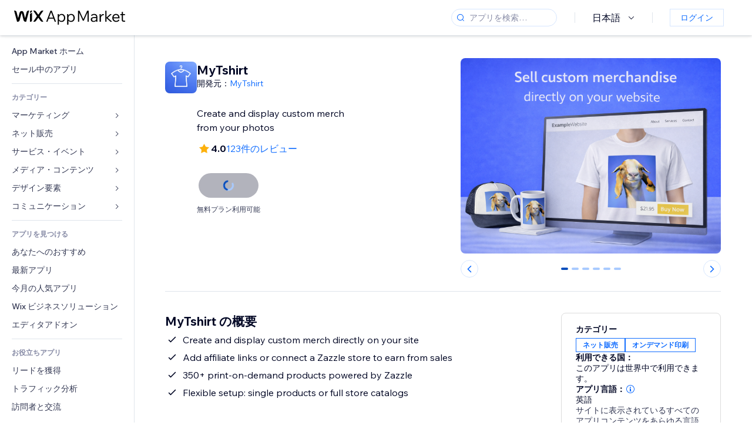

--- FILE ---
content_type: text/html; charset=utf-8
request_url: https://ja.wix.com/app-market/mytshirt
body_size: 55608
content:
<!doctype html>
<html>

  <head>

    <meta http-equiv="content-type" content="text/html; charset=UTF-8" />
    <meta http-equiv="content-language" content='ja' />

    
    <link rel="alternate" hreflang="x-default" href="https://www.wix.com/app-market/web-solution/mytshirt" />
    
    <link rel="alternate" hreflang="cs" href="https://cs.wix.com/app-market/web-solution/mytshirt" />
    
    <link rel="alternate" hreflang="da" href="https://da.wix.com/app-market/web-solution/mytshirt" />
    
    <link rel="alternate" hreflang="de" href="https://de.wix.com/app-market/web-solution/mytshirt" />
    
    <link rel="alternate" hreflang="en" href="https://www.wix.com/app-market/web-solution/mytshirt" />
    
    <link rel="alternate" hreflang="es" href="https://es.wix.com/app-market/web-solution/mytshirt" />
    
    <link rel="alternate" hreflang="fr" href="https://fr.wix.com/app-market/web-solution/mytshirt" />
    
    <link rel="alternate" hreflang="hi" href="https://hi.wix.com/app-market/web-solution/mytshirt" />
    
    <link rel="alternate" hreflang="it" href="https://it.wix.com/app-market/web-solution/mytshirt" />
    
    <link rel="alternate" hreflang="ja" href="https://ja.wix.com/app-market/web-solution/mytshirt" />
    
    <link rel="alternate" hreflang="ko" href="https://ko.wix.com/app-market/web-solution/mytshirt" />
    
    <link rel="alternate" hreflang="nl" href="https://nl.wix.com/app-market/web-solution/mytshirt" />
    
    <link rel="alternate" hreflang="no" href="https://no.wix.com/app-market/web-solution/mytshirt" />
    
    <link rel="alternate" hreflang="pt" href="https://pt.wix.com/app-market/web-solution/mytshirt" />
    
    <link rel="alternate" hreflang="ru" href="https://ru.wix.com/app-market/web-solution/mytshirt" />
    
    <link rel="alternate" hreflang="sv" href="https://sv.wix.com/app-market/web-solution/mytshirt" />
    
    <link rel="alternate" hreflang="th" href="https://th.wix.com/app-market/web-solution/mytshirt" />
    
    <link rel="alternate" hreflang="tr" href="https://tr.wix.com/app-market/web-solution/mytshirt" />
    
    <link rel="alternate" hreflang="uk" href="https://uk.wix.com/app-market/web-solution/mytshirt" />
    
    <link rel="alternate" hreflang="zh" href="https://zh.wix.com/app-market/web-solution/mytshirt" />
    
    <meta data-meta-tags-aggregator="true" property="og:url" content="https://ja.wix.com/app-market/mytshirt" />
    
    <link data-meta-tags-aggregator="true" rel="canonical" href="https://ja.wix.com/app-market/mytshirt" />
    
    <title data-meta-tags-aggregator="true">MyTshirt | Wix App Market | Wix.com</title>
    
    <meta data-meta-tags-aggregator="true" property="og:title" content="MyTshirt | Wix App Market | Wix.com" />
    
    <meta data-meta-tags-aggregator="true" property="description" content="Create and display custom merch from your photos" />
    
    <meta data-meta-tags-aggregator="true" property="og:description" content="Create and display custom merch from your photos" />
    

    <link rel="shortcut icon" href="https://www.wix.com/favicon.ico" type="image/x-icon"/>
    <script src="https://static.parastorage.com/unpkg/react@18.3.1/umd/react.production.min.js"></script>
    <script src="https://static.parastorage.com/unpkg/react-dom@18.3.1/umd/react-dom.production.min.js"></script>
    <link rel="stylesheet" type="text/css" href="//static.parastorage.com/services/marketplace-standalone/1.6703.0/app.min.css">
    <script
      async
      src="https://static.parastorage.com/unpkg/@sentry/browser@5.30.0/build/bundle.min.js"
      crossorigin="anonymous"
    ></script>   
    <script async
      src="https://static.parastorage.com/polyfill/v2/polyfill.min.js?features=default,es6,es7,es2017&flags=gated&unknown=polyfill&rum=0"></script>
    <script async src="//static.parastorage.com/services/cookie-consent-policy-client/1.972.0//app.bundle.min.js"></script>
    <script async src="//static.parastorage.com/services/tag-manager-client/1.1028.0//hostTags.bundle.min.js"></script>
    <style>
      body {
        padding: 0;
        margin: 0;
      }
    </style>

<meta name="viewport" content="width=device-width, initial-scale=1.0" />
    <link rel="stylesheet" href="//static.parastorage.com/unpkg/@wix/wix-fonts@1.14.0/madefor.min.css" >
<link rel="stylesheet" href="//static.parastorage.com/services/wix-footer/9ec02797730e05a13a84c409f9dd39ac3df1ba35296bfcbc54b81574/app.min.css" >
<script id="wix-footer-script" defer src="//static.parastorage.com/services/wix-footer/9ec02797730e05a13a84c409f9dd39ac3df1ba35296bfcbc54b81574/app.bundle.min.js"></script>
<script>
  window.document.getElementById('wix-footer-script').onload = function () {
    var config = {"brand":"wix","language":"ja","header":false,"footer":true,"sticky":false};

    if (typeof config === 'string') {
      config = JSON.parse(config)
    }

    window.WixFooter.render({...config, target: document.querySelector('#WIX_FOOTER'), replaceTarget: true})
  };
</script>

  </head>

  <body>
      
    <div id="root"><div class="_1lfz4do"><div data-hook="marketplace"><!--$--><div class="_tokxo3 "><span class="_11n29dz"><img src="//static.parastorage.com/services/marketplace-component/1.5176.0/assets/images/menu.svg"/></span><a class="_1tx34n6" href="https://ja.wix.com/app-market/"><img class="_1ov3k7l" src="//static.parastorage.com/services/marketplace-component/1.5176.0/assets/images/wix-app-market-new-logo.svg" alt="Wix App Market Logo"/></a><div class="_19dckbe"><span class="_1oyqofb"><svg viewBox="0 0 24 24" fill="currentColor" width="24" height="24"><path d="M19.8535534,19.1464466 C20.0488155,19.3417088 20.0488155,19.6582912 19.8535534,19.8535534 C19.6582912,20.0488155 19.3417088,20.0488155 19.1464466,19.8535534 L15.4380219,16.1451287 C14.1187738,17.3000688 12.3911257,18 10.5,18 C6.35786438,18 3,14.6421356 3,10.5 C3,6.35786438 6.35786438,3 10.5,3 C14.6421356,3 18,6.35786438 18,10.5 C18,12.3911257 17.3000688,14.1187738 16.1451287,15.4380219 L19.8535534,19.1464466 Z M17,10.5 C17,6.91014913 14.0898509,4 10.5,4 C6.91014913,4 4,6.91014913 4,10.5 C4,14.0898509 6.91014913,17 10.5,17 C14.0898509,17 17,14.0898509 17,10.5 Z"></path></svg></span><div class="_j8i7fp"><div tabindex="0" style="width:fit-content;outline:none"><div data-testid="search-box-container" style="width:fit-content"><div><div data-testid="search-input" class="_1qhacg2
        _13961kf
        
        
        
        "><div data-hook="search-input" class="wds_1_236_0_Search__root wds_1_236_0_Search---expandDirection-5-right wds_1_236_0_Search---size-5-small wds_1_236_0_Search---border-5-round"><div data-hook="search-content" class="wds_1_236_0_Search__content"><div data-hook="search-inputwithoptions" data-popover-root="true" class="wds_1_236_0_PopoverNext__root wds_1_236_0_InputWithOptions__root wds_1_236_0_InputWithOptions---size-6-medium"><div data-input-parent="true" class="wds_1_236_0_PopoverNextTrigger__root" data-hook="search-inputwithoptions-trigger" aria-expanded="false" aria-haspopup="dialog"><div class="wds_1_236_0_Input__root wds_1_236_0_Input---size-5-small wds_1_236_0_Input---border-5-round" data-input-root="true" data-size="small" data-prefix="true" data-focus="false"><div class="wds_1_236_0_Input__wrapper"><div class="wds_1_236_0_IconAffix__root wds_1_236_0_IconAffix---size-5-small wds_1_236_0_IconAffix--inPrefix wds_1_236_0_IconAffix---border-5-round"><svg viewBox="0 0 18 18" fill="currentColor" width="18px" height="18px"><path d="M14.8539503,14.1467096 C15.0478453,14.3412138 15.0475893,14.6560006 14.8533783,14.8501892 C14.6592498,15.0442953 14.3445263,15.0442862 14.1504091,14.8501689 L12.020126,12.7261364 C11.066294,13.5214883 9.8390282,14 8.5,14 C5.46243388,14 3,11.5375661 3,8.5 C3,5.46243388 5.46243388,3 8.5,3 C11.5375661,3 14,5.46243388 14,8.5 C14,9.83874333 13.5216919,11.0657718 12.726644,12.0195172 L14.8539503,14.1467096 Z M8.5,13 C10.9852814,13 13,10.9852814 13,8.5 C13,6.01471863 10.9852814,4 8.5,4 C6.01471863,4 4,6.01471863 4,8.5 C4,10.9852814 6.01471863,13 8.5,13 Z"></path></svg></div><input data-hook="wsr-input" data-mask="false" class="wds_1_236_0_Input__input" style="text-overflow:clip" placeholder="アプリを検索…" tabindex="0" autoComplete="off" maxLength="524288" aria-expanded="false" aria-controls="InputWithOptions4764498-listbox" value=""/></div></div></div></div></div></div></div></div></div></div></div><div class="_h9oja5"></div><div class="wds_1_236_0_Box__root wds_1_236_0_Box---direction-10-horizontal wds_1_236_0_Box---justifyContent-6-middle _1vyecmj" style="--wds_1_236_0_Box-gap:0"><div data-hook="languages-popover" data-content-hook="popover-content-languages-popover-0" class="wds_1_236_0_Popover__root wds_1_236_0_Popover---skin-5-light" data-zindex="1000"><div class="wds_1_236_0_Popover__element" data-hook="popover-element"><div class="wds_1_236_0_Box__root wds_1_236_0_Box---direction-10-horizontal" style="margin-right:24px;margin-left:29px;--wds_1_236_0_Box-gap:0"><button data-skin="dark" data-underline="none" data-size="medium" class="wds_1_236_0_ButtonCore__root wds_1_236_0_Focusable__root wds_1_236_0_TextButton__root wds_1_236_0_TextButton---skin-4-dark wds_1_236_0_TextButton---underline-4-none wds_1_236_0_TextButton---size-6-medium" type="button" tabindex="0" aria-disabled="false"><span class="wds_1_236_0_ButtonCore__content">日本語</span><svg viewBox="0 0 24 24" fill="currentColor" width="24" height="24" class="wds_1_236_0_ButtonCore__suffix" data-hook="suffix-icon"><path d="M8.14644661,10.1464466 C8.34170876,9.95118446 8.65829124,9.95118446 8.85355339,10.1464466 L12.4989857,13.7981758 L16.1502401,10.1464466 C16.3455022,9.95118446 16.6620847,9.95118446 16.8573469,10.1464466 C17.052609,10.3417088 17.052609,10.6582912 16.8573469,10.8535534 L12.4989857,15.2123894 L8.14644661,10.8535534 C7.95118446,10.6582912 7.95118446,10.3417088 8.14644661,10.1464466 Z"></path></svg></button></div></div></div><div class="wds_1_236_0_Box__root wds_1_236_0_Box---direction-10-horizontal" style="min-height:18px;--wds_1_236_0_Box-gap:0"><hr class="wds_1_236_0_Divider__root wds_1_236_0_Divider---direction-8-vertical wds_1_236_0_Divider---skin-5-light"/></div><div class="wds_1_236_0_Box__root wds_1_236_0_Box---direction-10-horizontal" style="margin-right:24px;margin-left:29px;--wds_1_236_0_Box-gap:0"><button data-size="small" data-priority="secondary" class="wds_1_236_0_ButtonCore__root wds_1_236_0_Focusable__root wds_1_236_0_Button__root wds_1_236_0_Button---skin-8-standard wds_1_236_0_Button---priority-9-secondary wds_1_236_0_Button---size-5-small _15bjy98" type="button" tabindex="0"><span class="wds_1_236_0_ButtonCore__content">ログイン</span></button></div></div></div></div><div class="_29vnoa " data-testid="mobile-menu-container"><div class="_cq2htm"><div class="_my1rvh"><a href="/app-market"><img data-testid="wix-logo" alt="wix logo" src="//static.parastorage.com/services/marketplace-component/1.5176.0/assets/images/wix-app-market-new-logo.svg"/></a><svg viewBox="0 0 24 24" fill="currentColor" width="30px" height="30px"><path d="M17 6 12.001 10.999 7 6 6 7 11.001 11.999 6 17 7 18 12.001 12.999 17 18 18 17 13 11.999 18 7z"></path></svg></div><hr class="wds_1_236_0_Divider__root wds_1_236_0_Divider---direction-10-horizontal wds_1_236_0_Divider---skin-5-light"/><div class="wds_1_236_0_Box__root wds_1_236_0_Box---direction-10-horizontal" style="padding-top:24px;padding-bottom:18px;--wds_1_236_0_Box-gap:0"><button data-hook="languages-mobile-menu" data-skin="dark" data-underline="none" data-size="medium" class="wds_1_236_0_ButtonCore__root wds_1_236_0_Focusable__root wds_1_236_0_TextButton__root wds_1_236_0_TextButton---skin-4-dark wds_1_236_0_TextButton---underline-4-none wds_1_236_0_TextButton---size-6-medium" type="button" tabindex="0" aria-disabled="false"><svg viewBox="0 0 24 24" fill="currentColor" width="24" height="24" class="wds_1_236_0_ButtonCore__prefix" data-hook="prefix-icon"><path d="M4.42676427,15 L7.19778729,15 C7.069206,14.209578 7,13.3700549 7,12.5 C7,11.6299451 7.069206,10.790422 7.19778729,10 L4.42676427,10 C4.15038555,10.7819473 4,11.6234114 4,12.5 C4,13.3765886 4.15038555,14.2180527 4.42676427,15 Z M4.86504659,16 C5.7403587,17.6558985 7.21741102,18.9446239 9.0050441,19.5750165 C8.30729857,18.6953657 7.74701714,17.4572396 7.39797964,16 L4.86504659,16 Z M18.5732357,15 C18.8496144,14.2180527 19,13.3765886 19,12.5 C19,11.6234114 18.8496144,10.7819473 18.5732357,10 L15.8022127,10 C15.930794,10.790422 16,11.6299451 16,12.5 C16,13.3700549 15.930794,14.209578 15.8022127,15 L18.5732357,15 Z M18.1349534,16 L15.6020204,16 C15.2529829,17.4572396 14.6927014,18.6953657 13.9949559,19.5750165 C15.782589,18.9446239 17.2596413,17.6558985 18.1349534,16 Z M8.21230689,15 L14.7876931,15 C14.9240019,14.2216581 15,13.3811544 15,12.5 C15,11.6188456 14.9240019,10.7783419 14.7876931,10 L8.21230689,10 C8.07599807,10.7783419 8,11.6188456 8,12.5 C8,13.3811544 8.07599807,14.2216581 8.21230689,15 Z M8.42865778,16 C9.05255412,18.3998027 10.270949,20 11.5,20 C12.729051,20 13.9474459,18.3998027 14.5713422,16 L8.42865778,16 Z M4.86504659,9 L7.39797964,9 C7.74701714,7.54276045 8.30729857,6.30463431 9.0050441,5.42498347 C7.21741102,6.05537614 5.7403587,7.34410146 4.86504659,9 Z M18.1349534,9 C17.2596413,7.34410146 15.782589,6.05537614 13.9949559,5.42498347 C14.6927014,6.30463431 15.2529829,7.54276045 15.6020204,9 L18.1349534,9 Z M8.42865778,9 L14.5713422,9 C13.9474459,6.60019727 12.729051,5 11.5,5 C10.270949,5 9.05255412,6.60019727 8.42865778,9 Z M11.5,21 C6.80557963,21 3,17.1944204 3,12.5 C3,7.80557963 6.80557963,4 11.5,4 C16.1944204,4 20,7.80557963 20,12.5 C20,17.1944204 16.1944204,21 11.5,21 Z"></path></svg><span class="wds_1_236_0_ButtonCore__content">日本語</span></button></div><div></div><hr class="wds_1_236_0_Divider__root wds_1_236_0_Divider---direction-10-horizontal wds_1_236_0_Divider---skin-5-light"/><div class="_k89m4k"><button data-priority="secondary" data-size="medium" class="wds_1_236_0_ButtonCore__root wds_1_236_0_Focusable__root wds_1_236_0_Button__root wds_1_236_0_Button---skin-8-standard wds_1_236_0_Button---priority-9-secondary wds_1_236_0_Button---size-6-medium" type="button" tabindex="0"><span class="wds_1_236_0_ButtonCore__content">ログイン</span></button></div></div></div><div class="_7m51bi "><div class="_1e0sqa9"><span class="_69h4vc"><div tabindex="0" style="width:fit-content;outline:none"><div data-testid="search-box-container" style="width:fit-content"><div><div data-testid="search-input" class="_1qhacg2
        
        
        
        
        "><div data-hook="search-input" class="wds_1_236_0_Search__root wds_1_236_0_Search---expandDirection-5-right wds_1_236_0_Search---size-5-large wds_1_236_0_Search---border-5-round"><div data-hook="search-content" class="wds_1_236_0_Search__content"><div data-hook="search-inputwithoptions" data-popover-root="true" class="wds_1_236_0_PopoverNext__root wds_1_236_0_InputWithOptions__root wds_1_236_0_InputWithOptions---size-6-medium"><div data-input-parent="true" class="wds_1_236_0_PopoverNextTrigger__root" data-hook="search-inputwithoptions-trigger" aria-expanded="false" aria-haspopup="dialog"><div class="wds_1_236_0_Input__root wds_1_236_0_Input---size-5-large wds_1_236_0_Input---border-5-round" data-input-root="true" data-size="large" data-prefix="true" data-focus="false"><div class="wds_1_236_0_Input__wrapper"><div class="wds_1_236_0_IconAffix__root wds_1_236_0_IconAffix---size-5-large wds_1_236_0_IconAffix--inPrefix wds_1_236_0_IconAffix---border-5-round"><svg viewBox="0 0 24 24" fill="currentColor" width="24px" height="24px"><path d="M19.8535534,19.1464466 C20.0488155,19.3417088 20.0488155,19.6582912 19.8535534,19.8535534 C19.6582912,20.0488155 19.3417088,20.0488155 19.1464466,19.8535534 L15.4380219,16.1451287 C14.1187738,17.3000688 12.3911257,18 10.5,18 C6.35786438,18 3,14.6421356 3,10.5 C3,6.35786438 6.35786438,3 10.5,3 C14.6421356,3 18,6.35786438 18,10.5 C18,12.3911257 17.3000688,14.1187738 16.1451287,15.4380219 L19.8535534,19.1464466 Z M17,10.5 C17,6.91014913 14.0898509,4 10.5,4 C6.91014913,4 4,6.91014913 4,10.5 C4,14.0898509 6.91014913,17 10.5,17 C14.0898509,17 17,14.0898509 17,10.5 Z"></path></svg></div><input data-hook="wsr-input" data-mask="false" class="wds_1_236_0_Input__input" style="text-overflow:clip" placeholder="アプリを検索…" tabindex="0" autoComplete="off" maxLength="524288" aria-expanded="false" aria-controls="InputWithOptions4764501-listbox" value=""/></div></div></div></div></div></div></div></div></div></div><svg viewBox="0 0 24 24" fill="currentColor" width="24" height="24"><path d="M17 6 12.001 10.999 7 6 6 7 11.001 11.999 6 17 7 18 12.001 12.999 17 18 18 17 13 11.999 18 7z"></path></svg></span><span data-mask="false" class="wds_1_236_0_Text__root wds_1_236_0_Text---size-6-medium wds_1_236_0_Text---skin-8-standard wds_1_236_0_Text---weight-4-thin wds_1_236_0_Text---list-style-9-checkmark wds_1_236_0_Text---overflow-wrap-6-normal _11889jo" data-size="medium" data-secondary="false" data-skin="standard" data-light="false" data-weight="thin" data-widows="false" data-list-style="checkmark" data-overflow-wrap="normal">Trending Topics</span><div tabindex="0" data-testid="suggestion-default-popular" class="_gyyep5 suggestion " style="background-color:transparent"><svg viewBox="0 0 24 24" fill="currentColor" width="24" height="24" style="color:#3899ec;width:24px;height:24px"><path d="M19.8535534,19.1464466 C20.0488155,19.3417088 20.0488155,19.6582912 19.8535534,19.8535534 C19.6582912,20.0488155 19.3417088,20.0488155 19.1464466,19.8535534 L15.4380219,16.1451287 C14.1187738,17.3000688 12.3911257,18 10.5,18 C6.35786438,18 3,14.6421356 3,10.5 C3,6.35786438 6.35786438,3 10.5,3 C14.6421356,3 18,6.35786438 18,10.5 C18,12.3911257 17.3000688,14.1187738 16.1451287,15.4380219 L19.8535534,19.1464466 Z M17,10.5 C17,6.91014913 14.0898509,4 10.5,4 C6.91014913,4 4,6.91014913 4,10.5 C4,14.0898509 6.91014913,17 10.5,17 C14.0898509,17 17,14.0898509 17,10.5 Z"></path></svg><div class="_3qj64q"><span data-testid="suggestion-default-1" data-hook="suggestion-default-1" data-mask="false" class="wds_1_236_0_Text__root wds_1_236_0_Text---size-5-small wds_1_236_0_Text---skin-8-standard wds_1_236_0_Text---weight-4-bold wds_1_236_0_Text---list-style-9-checkmark wds_1_236_0_Text---overflow-wrap-6-normal" data-size="small" data-secondary="false" data-skin="standard" data-light="false" data-weight="bold" data-widows="false" data-list-style="checkmark" data-overflow-wrap="normal">オンラインストア</span></div></div><div tabindex="0" data-testid="suggestion-default-popular" class="_gyyep5 suggestion " style="background-color:transparent"><svg viewBox="0 0 24 24" fill="currentColor" width="24" height="24" style="color:#3899ec;width:24px;height:24px"><path d="M19.8535534,19.1464466 C20.0488155,19.3417088 20.0488155,19.6582912 19.8535534,19.8535534 C19.6582912,20.0488155 19.3417088,20.0488155 19.1464466,19.8535534 L15.4380219,16.1451287 C14.1187738,17.3000688 12.3911257,18 10.5,18 C6.35786438,18 3,14.6421356 3,10.5 C3,6.35786438 6.35786438,3 10.5,3 C14.6421356,3 18,6.35786438 18,10.5 C18,12.3911257 17.3000688,14.1187738 16.1451287,15.4380219 L19.8535534,19.1464466 Z M17,10.5 C17,6.91014913 14.0898509,4 10.5,4 C6.91014913,4 4,6.91014913 4,10.5 C4,14.0898509 6.91014913,17 10.5,17 C14.0898509,17 17,14.0898509 17,10.5 Z"></path></svg><div class="_3qj64q"><span data-testid="suggestion-default-2" data-hook="suggestion-default-2" data-mask="false" class="wds_1_236_0_Text__root wds_1_236_0_Text---size-5-small wds_1_236_0_Text---skin-8-standard wds_1_236_0_Text---weight-4-bold wds_1_236_0_Text---list-style-9-checkmark wds_1_236_0_Text---overflow-wrap-6-normal" data-size="small" data-secondary="false" data-skin="standard" data-light="false" data-weight="bold" data-widows="false" data-list-style="checkmark" data-overflow-wrap="normal">サービス予約</span></div></div><div tabindex="0" data-testid="suggestion-default-popular" class="_gyyep5 suggestion " style="background-color:transparent"><svg viewBox="0 0 24 24" fill="currentColor" width="24" height="24" style="color:#3899ec;width:24px;height:24px"><path d="M19.8535534,19.1464466 C20.0488155,19.3417088 20.0488155,19.6582912 19.8535534,19.8535534 C19.6582912,20.0488155 19.3417088,20.0488155 19.1464466,19.8535534 L15.4380219,16.1451287 C14.1187738,17.3000688 12.3911257,18 10.5,18 C6.35786438,18 3,14.6421356 3,10.5 C3,6.35786438 6.35786438,3 10.5,3 C14.6421356,3 18,6.35786438 18,10.5 C18,12.3911257 17.3000688,14.1187738 16.1451287,15.4380219 L19.8535534,19.1464466 Z M17,10.5 C17,6.91014913 14.0898509,4 10.5,4 C6.91014913,4 4,6.91014913 4,10.5 C4,14.0898509 6.91014913,17 10.5,17 C14.0898509,17 17,14.0898509 17,10.5 Z"></path></svg><div class="_3qj64q"><span data-testid="suggestion-default-3" data-hook="suggestion-default-3" data-mask="false" class="wds_1_236_0_Text__root wds_1_236_0_Text---size-5-small wds_1_236_0_Text---skin-8-standard wds_1_236_0_Text---weight-4-bold wds_1_236_0_Text---list-style-9-checkmark wds_1_236_0_Text---overflow-wrap-6-normal" data-size="small" data-secondary="false" data-skin="standard" data-light="false" data-weight="bold" data-widows="false" data-list-style="checkmark" data-overflow-wrap="normal">イベント</span></div></div><div tabindex="0" data-testid="suggestion-default-popular" class="_gyyep5 suggestion " style="background-color:transparent"><svg viewBox="0 0 24 24" fill="currentColor" width="24" height="24" style="color:#3899ec;width:24px;height:24px"><path d="M19.8535534,19.1464466 C20.0488155,19.3417088 20.0488155,19.6582912 19.8535534,19.8535534 C19.6582912,20.0488155 19.3417088,20.0488155 19.1464466,19.8535534 L15.4380219,16.1451287 C14.1187738,17.3000688 12.3911257,18 10.5,18 C6.35786438,18 3,14.6421356 3,10.5 C3,6.35786438 6.35786438,3 10.5,3 C14.6421356,3 18,6.35786438 18,10.5 C18,12.3911257 17.3000688,14.1187738 16.1451287,15.4380219 L19.8535534,19.1464466 Z M17,10.5 C17,6.91014913 14.0898509,4 10.5,4 C6.91014913,4 4,6.91014913 4,10.5 C4,14.0898509 6.91014913,17 10.5,17 C14.0898509,17 17,14.0898509 17,10.5 Z"></path></svg><div class="_3qj64q"><span data-testid="suggestion-default-4" data-hook="suggestion-default-4" data-mask="false" class="wds_1_236_0_Text__root wds_1_236_0_Text---size-5-small wds_1_236_0_Text---skin-8-standard wds_1_236_0_Text---weight-4-bold wds_1_236_0_Text---list-style-9-checkmark wds_1_236_0_Text---overflow-wrap-6-normal" data-size="small" data-secondary="false" data-skin="standard" data-light="false" data-weight="bold" data-widows="false" data-list-style="checkmark" data-overflow-wrap="normal">ポップアップ</span></div></div></div></div><div data-testid="marketplace-layout" class="_iqrf8f" style="min-height:calc(100vh - 60px)"><div class="wds_1_236_0_Box__root wds_1_236_0_Box---direction-10-horizontal _yj2pvi" style="--wds_1_236_0_Box-gap:0;z-index:10"><div class="wds_1_236_0_SidebarNext__root" style="width:228px"><section class="wds_1_236_0_SidebarNext__section wds_1_236_0_SidebarNext---skin-5-light" aria-label="Sidebar" data-skin="light" data-hidden="false" data-selected="app-page-mytshirt" data-width="228" data-minimized="false" data-selected-key="app-page-mytshirt" data-is-selected-expanded="false" data-margin-left="calc(-1 * 228px)" style="width:228px"><header data-hook="sidebar-header"></header><div class="wds_1_236_0_SidebarNext__content"><nav data-hook="sidebar-content-wrapper" class="wds_1_236_0_SidebarNext__scrollArea wds_1_236_0_SidebarNext---skin-5-light" style="width:228px"><ul class="wds_1_236_0_SidebarNext__listItems"><li class="wds_1_236_0_SidebarItemNext__listItem" aria-level="1" data-hook="sidebar-collection-item-home"><div class="wds_1_236_0_SidebarItemNext__tooltipWrapper" tabindex="0"><div data-content-hook="popover-content--0" class="wds_1_236_0_Popover__root wds_1_236_0_Popover---skin-4-dark wds_1_236_0_Tooltip__root wds_1_236_0_Tooltip---size-6-medium wds_1_236_0_SidebarItemNext__tooltip" data-zindex="6000" data-size="medium"><div class="wds_1_236_0_Popover__element" data-hook="popover-element"><a tabindex="-1" class="wds_1_236_0_SidebarItemNext__root wds_1_236_0_SidebarItemNext---skin-5-light wds_1_236_0_SidebarItemNext---level-1-1 wds_1_236_0_SidebarItemNext--legacy" data-hook="sidebarsectionitem-button" type="button" role="link" href="https://ja.wix.com/app-market/?referral=menu_navigation" data-selected="false" data-text-size="small" data-skin="light"><div class="wds_1_236_0_SidebarItemNext__textWrapper"><div><div data-hook="fadeStyles"><div data-hook="moveStyles"><div data-hook="scaleStyles"><div data-hook="toggleStyles"><span data-hook="sidebarsectionitem-title" data-mask="false" class="wds_1_236_0_Text__root wds_1_236_0_Text---size-5-small wds_1_236_0_Text--secondary wds_1_236_0_Text---skin-8-standard wds_1_236_0_Text---weight-6-normal wds_1_236_0_Text---list-style-9-checkmark wds_1_236_0_Text---overflow-wrap-6-normal wds_1_236_0_SidebarItemNext__text" data-size="small" data-secondary="true" data-skin="standard" data-light="false" data-weight="normal" data-widows="false" data-list-style="checkmark" data-overflow-wrap="normal">App Market ホーム</span></div></div></div></div></div></div></a></div></div></div></li><li class="wds_1_236_0_SidebarItemNext__listItem" aria-level="1" data-hook="sidebar-collection-item-collection-apps-on-sale"><div class="wds_1_236_0_SidebarItemNext__tooltipWrapper" tabindex="0"><div data-content-hook="popover-content--0" class="wds_1_236_0_Popover__root wds_1_236_0_Popover---skin-4-dark wds_1_236_0_Tooltip__root wds_1_236_0_Tooltip---size-6-medium wds_1_236_0_SidebarItemNext__tooltip" data-zindex="6000" data-size="medium"><div class="wds_1_236_0_Popover__element" data-hook="popover-element"><a tabindex="-1" class="wds_1_236_0_SidebarItemNext__root wds_1_236_0_SidebarItemNext---skin-5-light wds_1_236_0_SidebarItemNext---level-1-1 wds_1_236_0_SidebarItemNext--legacy" data-hook="sidebarsectionitem-button" type="button" role="link" href="https://ja.wix.com/app-market/collection/apps-on-sale?referral=menu_navigation" data-selected="false" data-text-size="small" data-skin="light"><div class="wds_1_236_0_SidebarItemNext__textWrapper"><div><div data-hook="fadeStyles"><div data-hook="moveStyles"><div data-hook="scaleStyles"><div data-hook="toggleStyles"><span data-hook="sidebarsectionitem-title" data-mask="false" class="wds_1_236_0_Text__root wds_1_236_0_Text---size-5-small wds_1_236_0_Text--secondary wds_1_236_0_Text---skin-8-standard wds_1_236_0_Text---weight-6-normal wds_1_236_0_Text---list-style-9-checkmark wds_1_236_0_Text---overflow-wrap-6-normal wds_1_236_0_SidebarItemNext__text" data-size="small" data-secondary="true" data-skin="standard" data-light="false" data-weight="normal" data-widows="false" data-list-style="checkmark" data-overflow-wrap="normal">セール中のアプリ</span></div></div></div></div></div></div></a></div></div></div></li><div data-skin="light" class="wds_1_236_0_SidebarDividerNext__root" aria-hidden="true"><hr class="wds_1_236_0_Divider__root wds_1_236_0_Divider---direction-10-horizontal wds_1_236_0_Divider---skin-5-light wds_1_236_0_SidebarDividerNext__divider wds_1_236_0_SidebarDividerNext---skin-5-light"/></div><span data-title-skin="light" data-mask="false" class="wds_1_236_0_Text__root wds_1_236_0_Text---size-4-tiny wds_1_236_0_Text---skin-8-standard wds_1_236_0_Text---weight-4-bold wds_1_236_0_Text---list-style-9-checkmark wds_1_236_0_Text---overflow-wrap-6-normal wds_1_236_0_SidebarTitleItemNext__root wds_1_236_0_SidebarTitleItemNext---skin-5-light" data-size="tiny" data-secondary="false" data-skin="standard" data-light="false" data-weight="bold" data-widows="false" data-list-style="checkmark" data-overflow-wrap="normal">カテゴリー</span><li class="wds_1_236_0_SidebarSubMenuNext__root wds_1_236_0_SidebarSubMenuNext---skin-5-light" aria-level="1" data-hook="sidebar-category-item-category-marketing" data-open="false" data-quick-nav-open="false"><div data-hook="sidebar-category-item-category-marketing/submenu-popover" data-content-hook="popover-content-sidebar-category-item-category-marketing/submenu-popover-0" class="wds_1_236_0_Popover__root wds_1_236_0_Popover---skin-5-light wds_1_236_0_SidebarSubMenuNext__navigationPopoverRoot" data-zindex="3000"><div class="wds_1_236_0_Popover__element" data-hook="popover-element"><div class="wds_1_236_0_SidebarItemNext__tooltipWrapper" tabindex="0"><div data-content-hook="popover-content--0" class="wds_1_236_0_Popover__root wds_1_236_0_Popover---skin-4-dark wds_1_236_0_Tooltip__root wds_1_236_0_Tooltip---size-6-medium wds_1_236_0_SidebarItemNext__tooltip" data-zindex="6000" data-size="medium"><div class="wds_1_236_0_Popover__element" data-hook="popover-element"><a tabindex="-1" class="wds_1_236_0_SidebarItemNext__root wds_1_236_0_SidebarItemNext---skin-5-light wds_1_236_0_SidebarItemNext---level-1-1 wds_1_236_0_SidebarItemNext--legacy wds_1_236_0_SidebarSubMenuNext__subMenu wds_1_236_0_SidebarSubMenuNext---animation-6-closed" data-hook="sidebar-category-item-category-marketing/sidebar-item" type="button" role="link" href="https://ja.wix.com/app-market/category/marketing?referral=menu_navigation" data-selected="false" data-text-size="small" data-skin="light" aria-expanded="false"><div class="wds_1_236_0_SidebarItemNext__textWrapper"><div><div data-hook="fadeStyles"><div data-hook="moveStyles"><div data-hook="scaleStyles"><div data-hook="toggleStyles"><span data-hook="sidebarsectionitem-title" data-mask="false" class="wds_1_236_0_Text__root wds_1_236_0_Text---size-5-small wds_1_236_0_Text--secondary wds_1_236_0_Text---skin-8-standard wds_1_236_0_Text---weight-6-normal wds_1_236_0_Text---list-style-9-checkmark wds_1_236_0_Text---overflow-wrap-6-normal wds_1_236_0_SidebarItemNext__text" data-size="small" data-secondary="true" data-skin="standard" data-light="false" data-weight="normal" data-widows="false" data-list-style="checkmark" data-overflow-wrap="normal">マーケティング</span></div></div></div></div></div></div><div class="wds_1_236_0_SidebarItemNext__suffixContainer" aria-hidden="true"><span data-hook="sidebar-sub-menu-chevron" class="wds_1_236_0_SidebarItemNext__suffix"><span class="wds_1_236_0_SidebarSubMenuNext__chevronRight"><svg viewBox="0 0 18 18" fill="currentColor" width="18px" height="18px" data-hook="sidebar-submenu-chevron-right"><path d="M7.85366656,5.14812687 L11.7010886,9.00019644 L7.84883812,12.8545114 C7.65549651,13.047853 7.34217977,13.047853 7.14893188,12.8546051 C6.95549906,12.6611723 6.95512999,12.3476697 7.14810684,12.153782 L10.287268,8.99980356 L7.14821587,5.8468489 C6.95542094,5.6532001 6.95611314,5.33992556 7.14976194,5.14713064 C7.15006407,5.14682984 7.15036659,5.14652943 7.1506695,5.14622941 C7.34555703,4.95320179 7.65982386,4.95405003 7.85366656,5.14812687 Z"></path></svg></span></span></div></a></div></div></div></div></div><ul class="wds_1_236_0_SidebarSubMenuNext__subMenuItems wds_1_236_0_SidebarSubMenuNext---animation-6-closed wds_1_236_0_SidebarSubMenuNext---level-1-2" aria-hidden="true"><li class="wds_1_236_0_SidebarItemNext__listItem" aria-level="2" data-hook="sidebar-subcategory-item-sub-category-ads"><div class="wds_1_236_0_SidebarItemNext__tooltipWrapper" tabindex="-1"><div data-content-hook="popover-content--0" class="wds_1_236_0_Popover__root wds_1_236_0_Popover---skin-4-dark wds_1_236_0_Tooltip__root wds_1_236_0_Tooltip---size-6-medium wds_1_236_0_SidebarItemNext__tooltip" data-zindex="6000" data-size="medium"><div class="wds_1_236_0_Popover__element" data-hook="popover-element"><a tabindex="-1" class="wds_1_236_0_SidebarItemNext__root wds_1_236_0_SidebarItemNext---skin-5-light wds_1_236_0_SidebarItemNext---level-1-2 wds_1_236_0_SidebarItemNext--legacy" data-hook="sidebarsectionitem-button" type="button" role="link" href="https://ja.wix.com/app-market/category/marketing/ads?referral=menu_navigation&amp;subCat=ads" data-selected="false" data-text-size="tiny" data-skin="light"><div class="wds_1_236_0_SidebarItemNext__textWrapper"><div><div data-hook="fadeStyles"><div data-hook="moveStyles"><div data-hook="scaleStyles"><div data-hook="toggleStyles"><span data-hook="sidebarsectionitem-title" data-mask="false" class="wds_1_236_0_Text__root wds_1_236_0_Text---size-4-tiny wds_1_236_0_Text--secondary wds_1_236_0_Text---skin-8-standard wds_1_236_0_Text---weight-6-normal wds_1_236_0_Text---list-style-9-checkmark wds_1_236_0_Text---overflow-wrap-6-normal wds_1_236_0_SidebarItemNext__text" data-size="tiny" data-secondary="true" data-skin="standard" data-light="false" data-weight="normal" data-widows="false" data-list-style="checkmark" data-overflow-wrap="normal">広告</span></div></div></div></div></div></div></a></div></div></div></li><li class="wds_1_236_0_SidebarItemNext__listItem" aria-level="2" data-hook="sidebar-subcategory-item-sub-category-mobile"><div class="wds_1_236_0_SidebarItemNext__tooltipWrapper" tabindex="-1"><div data-content-hook="popover-content--0" class="wds_1_236_0_Popover__root wds_1_236_0_Popover---skin-4-dark wds_1_236_0_Tooltip__root wds_1_236_0_Tooltip---size-6-medium wds_1_236_0_SidebarItemNext__tooltip" data-zindex="6000" data-size="medium"><div class="wds_1_236_0_Popover__element" data-hook="popover-element"><a tabindex="-1" class="wds_1_236_0_SidebarItemNext__root wds_1_236_0_SidebarItemNext---skin-5-light wds_1_236_0_SidebarItemNext---level-1-2 wds_1_236_0_SidebarItemNext--legacy" data-hook="sidebarsectionitem-button" type="button" role="link" href="https://ja.wix.com/app-market/category/marketing/mobile?referral=menu_navigation&amp;subCat=mobile" data-selected="false" data-text-size="tiny" data-skin="light"><div class="wds_1_236_0_SidebarItemNext__textWrapper"><div><div data-hook="fadeStyles"><div data-hook="moveStyles"><div data-hook="scaleStyles"><div data-hook="toggleStyles"><span data-hook="sidebarsectionitem-title" data-mask="false" class="wds_1_236_0_Text__root wds_1_236_0_Text---size-4-tiny wds_1_236_0_Text--secondary wds_1_236_0_Text---skin-8-standard wds_1_236_0_Text---weight-6-normal wds_1_236_0_Text---list-style-9-checkmark wds_1_236_0_Text---overflow-wrap-6-normal wds_1_236_0_SidebarItemNext__text" data-size="tiny" data-secondary="true" data-skin="standard" data-light="false" data-weight="normal" data-widows="false" data-list-style="checkmark" data-overflow-wrap="normal">モバイル</span></div></div></div></div></div></div></a></div></div></div></li><li class="wds_1_236_0_SidebarItemNext__listItem" aria-level="2" data-hook="sidebar-subcategory-item-sub-category-analytics"><div class="wds_1_236_0_SidebarItemNext__tooltipWrapper" tabindex="-1"><div data-content-hook="popover-content--0" class="wds_1_236_0_Popover__root wds_1_236_0_Popover---skin-4-dark wds_1_236_0_Tooltip__root wds_1_236_0_Tooltip---size-6-medium wds_1_236_0_SidebarItemNext__tooltip" data-zindex="6000" data-size="medium"><div class="wds_1_236_0_Popover__element" data-hook="popover-element"><a tabindex="-1" class="wds_1_236_0_SidebarItemNext__root wds_1_236_0_SidebarItemNext---skin-5-light wds_1_236_0_SidebarItemNext---level-1-2 wds_1_236_0_SidebarItemNext--legacy" data-hook="sidebarsectionitem-button" type="button" role="link" href="https://ja.wix.com/app-market/category/marketing/analytics?referral=menu_navigation&amp;subCat=analytics" data-selected="false" data-text-size="tiny" data-skin="light"><div class="wds_1_236_0_SidebarItemNext__textWrapper"><div><div data-hook="fadeStyles"><div data-hook="moveStyles"><div data-hook="scaleStyles"><div data-hook="toggleStyles"><span data-hook="sidebarsectionitem-title" data-mask="false" class="wds_1_236_0_Text__root wds_1_236_0_Text---size-4-tiny wds_1_236_0_Text--secondary wds_1_236_0_Text---skin-8-standard wds_1_236_0_Text---weight-6-normal wds_1_236_0_Text---list-style-9-checkmark wds_1_236_0_Text---overflow-wrap-6-normal wds_1_236_0_SidebarItemNext__text" data-size="tiny" data-secondary="true" data-skin="standard" data-light="false" data-weight="normal" data-widows="false" data-list-style="checkmark" data-overflow-wrap="normal">アクセス解析</span></div></div></div></div></div></div></a></div></div></div></li><li class="wds_1_236_0_SidebarItemNext__listItem" aria-level="2" data-hook="sidebar-subcategory-item-sub-category-social"><div class="wds_1_236_0_SidebarItemNext__tooltipWrapper" tabindex="-1"><div data-content-hook="popover-content--0" class="wds_1_236_0_Popover__root wds_1_236_0_Popover---skin-4-dark wds_1_236_0_Tooltip__root wds_1_236_0_Tooltip---size-6-medium wds_1_236_0_SidebarItemNext__tooltip" data-zindex="6000" data-size="medium"><div class="wds_1_236_0_Popover__element" data-hook="popover-element"><a tabindex="-1" class="wds_1_236_0_SidebarItemNext__root wds_1_236_0_SidebarItemNext---skin-5-light wds_1_236_0_SidebarItemNext---level-1-2 wds_1_236_0_SidebarItemNext--legacy" data-hook="sidebarsectionitem-button" type="button" role="link" href="https://ja.wix.com/app-market/category/marketing/social?referral=menu_navigation&amp;subCat=social" data-selected="false" data-text-size="tiny" data-skin="light"><div class="wds_1_236_0_SidebarItemNext__textWrapper"><div><div data-hook="fadeStyles"><div data-hook="moveStyles"><div data-hook="scaleStyles"><div data-hook="toggleStyles"><span data-hook="sidebarsectionitem-title" data-mask="false" class="wds_1_236_0_Text__root wds_1_236_0_Text---size-4-tiny wds_1_236_0_Text--secondary wds_1_236_0_Text---skin-8-standard wds_1_236_0_Text---weight-6-normal wds_1_236_0_Text---list-style-9-checkmark wds_1_236_0_Text---overflow-wrap-6-normal wds_1_236_0_SidebarItemNext__text" data-size="tiny" data-secondary="true" data-skin="standard" data-light="false" data-weight="normal" data-widows="false" data-list-style="checkmark" data-overflow-wrap="normal">SNS</span></div></div></div></div></div></div></a></div></div></div></li><li class="wds_1_236_0_SidebarItemNext__listItem" aria-level="2" data-hook="sidebar-subcategory-item-sub-category-seo"><div class="wds_1_236_0_SidebarItemNext__tooltipWrapper" tabindex="-1"><div data-content-hook="popover-content--0" class="wds_1_236_0_Popover__root wds_1_236_0_Popover---skin-4-dark wds_1_236_0_Tooltip__root wds_1_236_0_Tooltip---size-6-medium wds_1_236_0_SidebarItemNext__tooltip" data-zindex="6000" data-size="medium"><div class="wds_1_236_0_Popover__element" data-hook="popover-element"><a tabindex="-1" class="wds_1_236_0_SidebarItemNext__root wds_1_236_0_SidebarItemNext---skin-5-light wds_1_236_0_SidebarItemNext---level-1-2 wds_1_236_0_SidebarItemNext--legacy" data-hook="sidebarsectionitem-button" type="button" role="link" href="https://ja.wix.com/app-market/category/marketing/seo?referral=menu_navigation&amp;subCat=seo" data-selected="false" data-text-size="tiny" data-skin="light"><div class="wds_1_236_0_SidebarItemNext__textWrapper"><div><div data-hook="fadeStyles"><div data-hook="moveStyles"><div data-hook="scaleStyles"><div data-hook="toggleStyles"><span data-hook="sidebarsectionitem-title" data-mask="false" class="wds_1_236_0_Text__root wds_1_236_0_Text---size-4-tiny wds_1_236_0_Text--secondary wds_1_236_0_Text---skin-8-standard wds_1_236_0_Text---weight-6-normal wds_1_236_0_Text---list-style-9-checkmark wds_1_236_0_Text---overflow-wrap-6-normal wds_1_236_0_SidebarItemNext__text" data-size="tiny" data-secondary="true" data-skin="standard" data-light="false" data-weight="normal" data-widows="false" data-list-style="checkmark" data-overflow-wrap="normal">SEO</span></div></div></div></div></div></div></a></div></div></div></li><li class="wds_1_236_0_SidebarItemNext__listItem" aria-level="2" data-hook="sidebar-subcategory-item-sub-category-engagement"><div class="wds_1_236_0_SidebarItemNext__tooltipWrapper" tabindex="-1"><div data-content-hook="popover-content--0" class="wds_1_236_0_Popover__root wds_1_236_0_Popover---skin-4-dark wds_1_236_0_Tooltip__root wds_1_236_0_Tooltip---size-6-medium wds_1_236_0_SidebarItemNext__tooltip" data-zindex="6000" data-size="medium"><div class="wds_1_236_0_Popover__element" data-hook="popover-element"><a tabindex="-1" class="wds_1_236_0_SidebarItemNext__root wds_1_236_0_SidebarItemNext---skin-5-light wds_1_236_0_SidebarItemNext---level-1-2 wds_1_236_0_SidebarItemNext--legacy" data-hook="sidebarsectionitem-button" type="button" role="link" href="https://ja.wix.com/app-market/category/marketing/engagement?referral=menu_navigation&amp;subCat=engagement" data-selected="false" data-text-size="tiny" data-skin="light"><div class="wds_1_236_0_SidebarItemNext__textWrapper"><div><div data-hook="fadeStyles"><div data-hook="moveStyles"><div data-hook="scaleStyles"><div data-hook="toggleStyles"><span data-hook="sidebarsectionitem-title" data-mask="false" class="wds_1_236_0_Text__root wds_1_236_0_Text---size-4-tiny wds_1_236_0_Text--secondary wds_1_236_0_Text---skin-8-standard wds_1_236_0_Text---weight-6-normal wds_1_236_0_Text---list-style-9-checkmark wds_1_236_0_Text---overflow-wrap-6-normal wds_1_236_0_SidebarItemNext__text" data-size="tiny" data-secondary="true" data-skin="standard" data-light="false" data-weight="normal" data-widows="false" data-list-style="checkmark" data-overflow-wrap="normal">エンゲージメント</span></div></div></div></div></div></div></a></div></div></div></li><li class="wds_1_236_0_SidebarItemNext__listItem" aria-level="2" data-hook="sidebar-subcategory-item-sub-category-site-listings"><div class="wds_1_236_0_SidebarItemNext__tooltipWrapper" tabindex="-1"><div data-content-hook="popover-content--0" class="wds_1_236_0_Popover__root wds_1_236_0_Popover---skin-4-dark wds_1_236_0_Tooltip__root wds_1_236_0_Tooltip---size-6-medium wds_1_236_0_SidebarItemNext__tooltip" data-zindex="6000" data-size="medium"><div class="wds_1_236_0_Popover__element" data-hook="popover-element"><a tabindex="-1" class="wds_1_236_0_SidebarItemNext__root wds_1_236_0_SidebarItemNext---skin-5-light wds_1_236_0_SidebarItemNext---level-1-2 wds_1_236_0_SidebarItemNext--legacy" data-hook="sidebarsectionitem-button" type="button" role="link" href="https://ja.wix.com/app-market/category/marketing/site-listings?referral=menu_navigation&amp;subCat=site-listings" data-selected="false" data-text-size="tiny" data-skin="light"><div class="wds_1_236_0_SidebarItemNext__textWrapper"><div><div data-hook="fadeStyles"><div data-hook="moveStyles"><div data-hook="scaleStyles"><div data-hook="toggleStyles"><span data-hook="sidebarsectionitem-title" data-mask="false" class="wds_1_236_0_Text__root wds_1_236_0_Text---size-4-tiny wds_1_236_0_Text--secondary wds_1_236_0_Text---skin-8-standard wds_1_236_0_Text---weight-6-normal wds_1_236_0_Text---list-style-9-checkmark wds_1_236_0_Text---overflow-wrap-6-normal wds_1_236_0_SidebarItemNext__text" data-size="tiny" data-secondary="true" data-skin="standard" data-light="false" data-weight="normal" data-widows="false" data-list-style="checkmark" data-overflow-wrap="normal">リスティング広告</span></div></div></div></div></div></div></a></div></div></div></li><li class="wds_1_236_0_SidebarItemNext__listItem" aria-level="2" data-hook="sidebar-subcategory-item-sub-category-email"><div class="wds_1_236_0_SidebarItemNext__tooltipWrapper" tabindex="-1"><div data-content-hook="popover-content--0" class="wds_1_236_0_Popover__root wds_1_236_0_Popover---skin-4-dark wds_1_236_0_Tooltip__root wds_1_236_0_Tooltip---size-6-medium wds_1_236_0_SidebarItemNext__tooltip" data-zindex="6000" data-size="medium"><div class="wds_1_236_0_Popover__element" data-hook="popover-element"><a tabindex="-1" class="wds_1_236_0_SidebarItemNext__root wds_1_236_0_SidebarItemNext---skin-5-light wds_1_236_0_SidebarItemNext---level-1-2 wds_1_236_0_SidebarItemNext--legacy" data-hook="sidebarsectionitem-button" type="button" role="link" href="https://ja.wix.com/app-market/category/marketing/email?referral=menu_navigation&amp;subCat=email" data-selected="false" data-text-size="tiny" data-skin="light"><div class="wds_1_236_0_SidebarItemNext__textWrapper"><div><div data-hook="fadeStyles"><div data-hook="moveStyles"><div data-hook="scaleStyles"><div data-hook="toggleStyles"><span data-hook="sidebarsectionitem-title" data-mask="false" class="wds_1_236_0_Text__root wds_1_236_0_Text---size-4-tiny wds_1_236_0_Text--secondary wds_1_236_0_Text---skin-8-standard wds_1_236_0_Text---weight-6-normal wds_1_236_0_Text---list-style-9-checkmark wds_1_236_0_Text---overflow-wrap-6-normal wds_1_236_0_SidebarItemNext__text" data-size="tiny" data-secondary="true" data-skin="standard" data-light="false" data-weight="normal" data-widows="false" data-list-style="checkmark" data-overflow-wrap="normal">メール</span></div></div></div></div></div></div></a></div></div></div></li><li class="wds_1_236_0_SidebarItemNext__listItem" aria-level="2" data-hook="sidebar-subcategory-item-sub-category-conversion"><div class="wds_1_236_0_SidebarItemNext__tooltipWrapper" tabindex="-1"><div data-content-hook="popover-content--0" class="wds_1_236_0_Popover__root wds_1_236_0_Popover---skin-4-dark wds_1_236_0_Tooltip__root wds_1_236_0_Tooltip---size-6-medium wds_1_236_0_SidebarItemNext__tooltip" data-zindex="6000" data-size="medium"><div class="wds_1_236_0_Popover__element" data-hook="popover-element"><a tabindex="-1" class="wds_1_236_0_SidebarItemNext__root wds_1_236_0_SidebarItemNext---skin-5-light wds_1_236_0_SidebarItemNext---level-1-2 wds_1_236_0_SidebarItemNext--legacy" data-hook="sidebarsectionitem-button" type="button" role="link" href="https://ja.wix.com/app-market/category/marketing/conversion?referral=menu_navigation&amp;subCat=conversion" data-selected="false" data-text-size="tiny" data-skin="light"><div class="wds_1_236_0_SidebarItemNext__textWrapper"><div><div data-hook="fadeStyles"><div data-hook="moveStyles"><div data-hook="scaleStyles"><div data-hook="toggleStyles"><span data-hook="sidebarsectionitem-title" data-mask="false" class="wds_1_236_0_Text__root wds_1_236_0_Text---size-4-tiny wds_1_236_0_Text--secondary wds_1_236_0_Text---skin-8-standard wds_1_236_0_Text---weight-6-normal wds_1_236_0_Text---list-style-9-checkmark wds_1_236_0_Text---overflow-wrap-6-normal wds_1_236_0_SidebarItemNext__text" data-size="tiny" data-secondary="true" data-skin="standard" data-light="false" data-weight="normal" data-widows="false" data-list-style="checkmark" data-overflow-wrap="normal">コンバージョン</span></div></div></div></div></div></div></a></div></div></div></li></ul></li><li class="wds_1_236_0_SidebarSubMenuNext__root wds_1_236_0_SidebarSubMenuNext---skin-5-light" aria-level="1" data-hook="sidebar-category-item-category-ecommerce" data-open="false" data-quick-nav-open="false"><div data-hook="sidebar-category-item-category-ecommerce/submenu-popover" data-content-hook="popover-content-sidebar-category-item-category-ecommerce/submenu-popover-0" class="wds_1_236_0_Popover__root wds_1_236_0_Popover---skin-5-light wds_1_236_0_SidebarSubMenuNext__navigationPopoverRoot" data-zindex="3000"><div class="wds_1_236_0_Popover__element" data-hook="popover-element"><div class="wds_1_236_0_SidebarItemNext__tooltipWrapper" tabindex="0"><div data-content-hook="popover-content--0" class="wds_1_236_0_Popover__root wds_1_236_0_Popover---skin-4-dark wds_1_236_0_Tooltip__root wds_1_236_0_Tooltip---size-6-medium wds_1_236_0_SidebarItemNext__tooltip" data-zindex="6000" data-size="medium"><div class="wds_1_236_0_Popover__element" data-hook="popover-element"><a tabindex="-1" class="wds_1_236_0_SidebarItemNext__root wds_1_236_0_SidebarItemNext---skin-5-light wds_1_236_0_SidebarItemNext---level-1-1 wds_1_236_0_SidebarItemNext--legacy wds_1_236_0_SidebarSubMenuNext__subMenu wds_1_236_0_SidebarSubMenuNext---animation-6-closed" data-hook="sidebar-category-item-category-ecommerce/sidebar-item" type="button" role="link" href="https://ja.wix.com/app-market/category/ecommerce?referral=menu_navigation" data-selected="false" data-text-size="small" data-skin="light" aria-expanded="false"><div class="wds_1_236_0_SidebarItemNext__textWrapper"><div><div data-hook="fadeStyles"><div data-hook="moveStyles"><div data-hook="scaleStyles"><div data-hook="toggleStyles"><span data-hook="sidebarsectionitem-title" data-mask="false" class="wds_1_236_0_Text__root wds_1_236_0_Text---size-5-small wds_1_236_0_Text--secondary wds_1_236_0_Text---skin-8-standard wds_1_236_0_Text---weight-6-normal wds_1_236_0_Text---list-style-9-checkmark wds_1_236_0_Text---overflow-wrap-6-normal wds_1_236_0_SidebarItemNext__text" data-size="small" data-secondary="true" data-skin="standard" data-light="false" data-weight="normal" data-widows="false" data-list-style="checkmark" data-overflow-wrap="normal">ネット販売</span></div></div></div></div></div></div><div class="wds_1_236_0_SidebarItemNext__suffixContainer" aria-hidden="true"><span data-hook="sidebar-sub-menu-chevron" class="wds_1_236_0_SidebarItemNext__suffix"><span class="wds_1_236_0_SidebarSubMenuNext__chevronRight"><svg viewBox="0 0 18 18" fill="currentColor" width="18px" height="18px" data-hook="sidebar-submenu-chevron-right"><path d="M7.85366656,5.14812687 L11.7010886,9.00019644 L7.84883812,12.8545114 C7.65549651,13.047853 7.34217977,13.047853 7.14893188,12.8546051 C6.95549906,12.6611723 6.95512999,12.3476697 7.14810684,12.153782 L10.287268,8.99980356 L7.14821587,5.8468489 C6.95542094,5.6532001 6.95611314,5.33992556 7.14976194,5.14713064 C7.15006407,5.14682984 7.15036659,5.14652943 7.1506695,5.14622941 C7.34555703,4.95320179 7.65982386,4.95405003 7.85366656,5.14812687 Z"></path></svg></span></span></div></a></div></div></div></div></div><ul class="wds_1_236_0_SidebarSubMenuNext__subMenuItems wds_1_236_0_SidebarSubMenuNext---animation-6-closed wds_1_236_0_SidebarSubMenuNext---level-1-2" aria-hidden="true"><li class="wds_1_236_0_SidebarItemNext__listItem" aria-level="2" data-hook="sidebar-subcategory-item-sub-category-stores"><div class="wds_1_236_0_SidebarItemNext__tooltipWrapper" tabindex="-1"><div data-content-hook="popover-content--0" class="wds_1_236_0_Popover__root wds_1_236_0_Popover---skin-4-dark wds_1_236_0_Tooltip__root wds_1_236_0_Tooltip---size-6-medium wds_1_236_0_SidebarItemNext__tooltip" data-zindex="6000" data-size="medium"><div class="wds_1_236_0_Popover__element" data-hook="popover-element"><a tabindex="-1" class="wds_1_236_0_SidebarItemNext__root wds_1_236_0_SidebarItemNext---skin-5-light wds_1_236_0_SidebarItemNext---level-1-2 wds_1_236_0_SidebarItemNext--legacy" data-hook="sidebarsectionitem-button" type="button" role="link" href="https://ja.wix.com/app-market/category/ecommerce/stores?referral=menu_navigation&amp;subCat=stores" data-selected="false" data-text-size="tiny" data-skin="light"><div class="wds_1_236_0_SidebarItemNext__textWrapper"><div><div data-hook="fadeStyles"><div data-hook="moveStyles"><div data-hook="scaleStyles"><div data-hook="toggleStyles"><span data-hook="sidebarsectionitem-title" data-mask="false" class="wds_1_236_0_Text__root wds_1_236_0_Text---size-4-tiny wds_1_236_0_Text--secondary wds_1_236_0_Text---skin-8-standard wds_1_236_0_Text---weight-6-normal wds_1_236_0_Text---list-style-9-checkmark wds_1_236_0_Text---overflow-wrap-6-normal wds_1_236_0_SidebarItemNext__text" data-size="tiny" data-secondary="true" data-skin="standard" data-light="false" data-weight="normal" data-widows="false" data-list-style="checkmark" data-overflow-wrap="normal">ストア</span></div></div></div></div></div></div></a></div></div></div></li><li class="wds_1_236_0_SidebarItemNext__listItem" aria-level="2" data-hook="sidebar-subcategory-item-sub-category-shipping--delivery"><div class="wds_1_236_0_SidebarItemNext__tooltipWrapper" tabindex="-1"><div data-content-hook="popover-content--0" class="wds_1_236_0_Popover__root wds_1_236_0_Popover---skin-4-dark wds_1_236_0_Tooltip__root wds_1_236_0_Tooltip---size-6-medium wds_1_236_0_SidebarItemNext__tooltip" data-zindex="6000" data-size="medium"><div class="wds_1_236_0_Popover__element" data-hook="popover-element"><a tabindex="-1" class="wds_1_236_0_SidebarItemNext__root wds_1_236_0_SidebarItemNext---skin-5-light wds_1_236_0_SidebarItemNext---level-1-2 wds_1_236_0_SidebarItemNext--legacy" data-hook="sidebarsectionitem-button" type="button" role="link" href="https://ja.wix.com/app-market/category/ecommerce/shipping--delivery?referral=menu_navigation&amp;subCat=shipping--delivery" data-selected="false" data-text-size="tiny" data-skin="light"><div class="wds_1_236_0_SidebarItemNext__textWrapper"><div><div data-hook="fadeStyles"><div data-hook="moveStyles"><div data-hook="scaleStyles"><div data-hook="toggleStyles"><span data-hook="sidebarsectionitem-title" data-mask="false" class="wds_1_236_0_Text__root wds_1_236_0_Text---size-4-tiny wds_1_236_0_Text--secondary wds_1_236_0_Text---skin-8-standard wds_1_236_0_Text---weight-6-normal wds_1_236_0_Text---list-style-9-checkmark wds_1_236_0_Text---overflow-wrap-6-normal wds_1_236_0_SidebarItemNext__text" data-size="tiny" data-secondary="true" data-skin="standard" data-light="false" data-weight="normal" data-widows="false" data-list-style="checkmark" data-overflow-wrap="normal">発送・配達</span></div></div></div></div></div></div></a></div></div></div></li><li class="wds_1_236_0_SidebarItemNext__listItem" aria-level="2" data-hook="sidebar-subcategory-item-sub-category-sell-buttons"><div class="wds_1_236_0_SidebarItemNext__tooltipWrapper" tabindex="-1"><div data-content-hook="popover-content--0" class="wds_1_236_0_Popover__root wds_1_236_0_Popover---skin-4-dark wds_1_236_0_Tooltip__root wds_1_236_0_Tooltip---size-6-medium wds_1_236_0_SidebarItemNext__tooltip" data-zindex="6000" data-size="medium"><div class="wds_1_236_0_Popover__element" data-hook="popover-element"><a tabindex="-1" class="wds_1_236_0_SidebarItemNext__root wds_1_236_0_SidebarItemNext---skin-5-light wds_1_236_0_SidebarItemNext---level-1-2 wds_1_236_0_SidebarItemNext--legacy" data-hook="sidebarsectionitem-button" type="button" role="link" href="https://ja.wix.com/app-market/category/ecommerce/sell-buttons?referral=menu_navigation&amp;subCat=sell-buttons" data-selected="false" data-text-size="tiny" data-skin="light"><div class="wds_1_236_0_SidebarItemNext__textWrapper"><div><div data-hook="fadeStyles"><div data-hook="moveStyles"><div data-hook="scaleStyles"><div data-hook="toggleStyles"><span data-hook="sidebarsectionitem-title" data-mask="false" class="wds_1_236_0_Text__root wds_1_236_0_Text---size-4-tiny wds_1_236_0_Text--secondary wds_1_236_0_Text---skin-8-standard wds_1_236_0_Text---weight-6-normal wds_1_236_0_Text---list-style-9-checkmark wds_1_236_0_Text---overflow-wrap-6-normal wds_1_236_0_SidebarItemNext__text" data-size="tiny" data-secondary="true" data-skin="standard" data-light="false" data-weight="normal" data-widows="false" data-list-style="checkmark" data-overflow-wrap="normal">販売ボタン</span></div></div></div></div></div></div></a></div></div></div></li><li class="wds_1_236_0_SidebarItemNext__listItem" aria-level="2" data-hook="sidebar-subcategory-item-sub-category-online-courses"><div class="wds_1_236_0_SidebarItemNext__tooltipWrapper" tabindex="-1"><div data-content-hook="popover-content--0" class="wds_1_236_0_Popover__root wds_1_236_0_Popover---skin-4-dark wds_1_236_0_Tooltip__root wds_1_236_0_Tooltip---size-6-medium wds_1_236_0_SidebarItemNext__tooltip" data-zindex="6000" data-size="medium"><div class="wds_1_236_0_Popover__element" data-hook="popover-element"><a tabindex="-1" class="wds_1_236_0_SidebarItemNext__root wds_1_236_0_SidebarItemNext---skin-5-light wds_1_236_0_SidebarItemNext---level-1-2 wds_1_236_0_SidebarItemNext--legacy" data-hook="sidebarsectionitem-button" type="button" role="link" href="https://ja.wix.com/app-market/category/ecommerce/online-courses?referral=menu_navigation&amp;subCat=online-courses" data-selected="false" data-text-size="tiny" data-skin="light"><div class="wds_1_236_0_SidebarItemNext__textWrapper"><div><div data-hook="fadeStyles"><div data-hook="moveStyles"><div data-hook="scaleStyles"><div data-hook="toggleStyles"><span data-hook="sidebarsectionitem-title" data-mask="false" class="wds_1_236_0_Text__root wds_1_236_0_Text---size-4-tiny wds_1_236_0_Text--secondary wds_1_236_0_Text---skin-8-standard wds_1_236_0_Text---weight-6-normal wds_1_236_0_Text---list-style-9-checkmark wds_1_236_0_Text---overflow-wrap-6-normal wds_1_236_0_SidebarItemNext__text" data-size="tiny" data-secondary="true" data-skin="standard" data-light="false" data-weight="normal" data-widows="false" data-list-style="checkmark" data-overflow-wrap="normal">オンラインコース</span></div></div></div></div></div></div></a></div></div></div></li><li class="wds_1_236_0_SidebarItemNext__listItem" aria-level="2" data-hook="sidebar-subcategory-item-sub-category-print-on-demand"><div class="wds_1_236_0_SidebarItemNext__tooltipWrapper" tabindex="-1"><div data-content-hook="popover-content--0" class="wds_1_236_0_Popover__root wds_1_236_0_Popover---skin-4-dark wds_1_236_0_Tooltip__root wds_1_236_0_Tooltip---size-6-medium wds_1_236_0_SidebarItemNext__tooltip" data-zindex="6000" data-size="medium"><div class="wds_1_236_0_Popover__element" data-hook="popover-element"><a tabindex="-1" class="wds_1_236_0_SidebarItemNext__root wds_1_236_0_SidebarItemNext---skin-5-light wds_1_236_0_SidebarItemNext---level-1-2 wds_1_236_0_SidebarItemNext--legacy" data-hook="sidebarsectionitem-button" type="button" role="link" href="https://ja.wix.com/app-market/category/ecommerce/print-on-demand?referral=menu_navigation&amp;subCat=print-on-demand" data-selected="false" data-text-size="tiny" data-skin="light"><div class="wds_1_236_0_SidebarItemNext__textWrapper"><div><div data-hook="fadeStyles"><div data-hook="moveStyles"><div data-hook="scaleStyles"><div data-hook="toggleStyles"><span data-hook="sidebarsectionitem-title" data-mask="false" class="wds_1_236_0_Text__root wds_1_236_0_Text---size-4-tiny wds_1_236_0_Text--secondary wds_1_236_0_Text---skin-8-standard wds_1_236_0_Text---weight-6-normal wds_1_236_0_Text---list-style-9-checkmark wds_1_236_0_Text---overflow-wrap-6-normal wds_1_236_0_SidebarItemNext__text" data-size="tiny" data-secondary="true" data-skin="standard" data-light="false" data-weight="normal" data-widows="false" data-list-style="checkmark" data-overflow-wrap="normal">オンデマンド印刷</span></div></div></div></div></div></div></a></div></div></div></li><li class="wds_1_236_0_SidebarItemNext__listItem" aria-level="2" data-hook="sidebar-subcategory-item-sub-category-accounting"><div class="wds_1_236_0_SidebarItemNext__tooltipWrapper" tabindex="-1"><div data-content-hook="popover-content--0" class="wds_1_236_0_Popover__root wds_1_236_0_Popover---skin-4-dark wds_1_236_0_Tooltip__root wds_1_236_0_Tooltip---size-6-medium wds_1_236_0_SidebarItemNext__tooltip" data-zindex="6000" data-size="medium"><div class="wds_1_236_0_Popover__element" data-hook="popover-element"><a tabindex="-1" class="wds_1_236_0_SidebarItemNext__root wds_1_236_0_SidebarItemNext---skin-5-light wds_1_236_0_SidebarItemNext---level-1-2 wds_1_236_0_SidebarItemNext--legacy" data-hook="sidebarsectionitem-button" type="button" role="link" href="https://ja.wix.com/app-market/category/ecommerce/accounting?referral=menu_navigation&amp;subCat=accounting" data-selected="false" data-text-size="tiny" data-skin="light"><div class="wds_1_236_0_SidebarItemNext__textWrapper"><div><div data-hook="fadeStyles"><div data-hook="moveStyles"><div data-hook="scaleStyles"><div data-hook="toggleStyles"><span data-hook="sidebarsectionitem-title" data-mask="false" class="wds_1_236_0_Text__root wds_1_236_0_Text---size-4-tiny wds_1_236_0_Text--secondary wds_1_236_0_Text---skin-8-standard wds_1_236_0_Text---weight-6-normal wds_1_236_0_Text---list-style-9-checkmark wds_1_236_0_Text---overflow-wrap-6-normal wds_1_236_0_SidebarItemNext__text" data-size="tiny" data-secondary="true" data-skin="standard" data-light="false" data-weight="normal" data-widows="false" data-list-style="checkmark" data-overflow-wrap="normal">会計</span></div></div></div></div></div></div></a></div></div></div></li><li class="wds_1_236_0_SidebarItemNext__listItem" aria-level="2" data-hook="sidebar-subcategory-item-sub-category-coupons--loyalty"><div class="wds_1_236_0_SidebarItemNext__tooltipWrapper" tabindex="-1"><div data-content-hook="popover-content--0" class="wds_1_236_0_Popover__root wds_1_236_0_Popover---skin-4-dark wds_1_236_0_Tooltip__root wds_1_236_0_Tooltip---size-6-medium wds_1_236_0_SidebarItemNext__tooltip" data-zindex="6000" data-size="medium"><div class="wds_1_236_0_Popover__element" data-hook="popover-element"><a tabindex="-1" class="wds_1_236_0_SidebarItemNext__root wds_1_236_0_SidebarItemNext---skin-5-light wds_1_236_0_SidebarItemNext---level-1-2 wds_1_236_0_SidebarItemNext--legacy" data-hook="sidebarsectionitem-button" type="button" role="link" href="https://ja.wix.com/app-market/category/ecommerce/coupons--loyalty?referral=menu_navigation&amp;subCat=coupons--loyalty" data-selected="false" data-text-size="tiny" data-skin="light"><div class="wds_1_236_0_SidebarItemNext__textWrapper"><div><div data-hook="fadeStyles"><div data-hook="moveStyles"><div data-hook="scaleStyles"><div data-hook="toggleStyles"><span data-hook="sidebarsectionitem-title" data-mask="false" class="wds_1_236_0_Text__root wds_1_236_0_Text---size-4-tiny wds_1_236_0_Text--secondary wds_1_236_0_Text---skin-8-standard wds_1_236_0_Text---weight-6-normal wds_1_236_0_Text---list-style-9-checkmark wds_1_236_0_Text---overflow-wrap-6-normal wds_1_236_0_SidebarItemNext__text" data-size="tiny" data-secondary="true" data-skin="standard" data-light="false" data-weight="normal" data-widows="false" data-list-style="checkmark" data-overflow-wrap="normal">クーポン・特典</span></div></div></div></div></div></div></a></div></div></div></li><li class="wds_1_236_0_SidebarItemNext__listItem" aria-level="2" data-hook="sidebar-subcategory-item-sub-category-warehousing-solutions"><div class="wds_1_236_0_SidebarItemNext__tooltipWrapper" tabindex="-1"><div data-content-hook="popover-content--0" class="wds_1_236_0_Popover__root wds_1_236_0_Popover---skin-4-dark wds_1_236_0_Tooltip__root wds_1_236_0_Tooltip---size-6-medium wds_1_236_0_SidebarItemNext__tooltip" data-zindex="6000" data-size="medium"><div class="wds_1_236_0_Popover__element" data-hook="popover-element"><a tabindex="-1" class="wds_1_236_0_SidebarItemNext__root wds_1_236_0_SidebarItemNext---skin-5-light wds_1_236_0_SidebarItemNext---level-1-2 wds_1_236_0_SidebarItemNext--legacy" data-hook="sidebarsectionitem-button" type="button" role="link" href="https://ja.wix.com/app-market/category/ecommerce/warehousing-solutions?referral=menu_navigation&amp;subCat=warehousing-solutions" data-selected="false" data-text-size="tiny" data-skin="light"><div class="wds_1_236_0_SidebarItemNext__textWrapper"><div><div data-hook="fadeStyles"><div data-hook="moveStyles"><div data-hook="scaleStyles"><div data-hook="toggleStyles"><span data-hook="sidebarsectionitem-title" data-mask="false" class="wds_1_236_0_Text__root wds_1_236_0_Text---size-4-tiny wds_1_236_0_Text--secondary wds_1_236_0_Text---skin-8-standard wds_1_236_0_Text---weight-6-normal wds_1_236_0_Text---list-style-9-checkmark wds_1_236_0_Text---overflow-wrap-6-normal wds_1_236_0_SidebarItemNext__text" data-size="tiny" data-secondary="true" data-skin="standard" data-light="false" data-weight="normal" data-widows="false" data-list-style="checkmark" data-overflow-wrap="normal">倉庫管理ソリューション</span></div></div></div></div></div></div></a></div></div></div></li><li class="wds_1_236_0_SidebarItemNext__listItem" aria-level="2" data-hook="sidebar-subcategory-item-sub-category-dropship"><div class="wds_1_236_0_SidebarItemNext__tooltipWrapper" tabindex="-1"><div data-content-hook="popover-content--0" class="wds_1_236_0_Popover__root wds_1_236_0_Popover---skin-4-dark wds_1_236_0_Tooltip__root wds_1_236_0_Tooltip---size-6-medium wds_1_236_0_SidebarItemNext__tooltip" data-zindex="6000" data-size="medium"><div class="wds_1_236_0_Popover__element" data-hook="popover-element"><a tabindex="-1" class="wds_1_236_0_SidebarItemNext__root wds_1_236_0_SidebarItemNext---skin-5-light wds_1_236_0_SidebarItemNext---level-1-2 wds_1_236_0_SidebarItemNext--legacy" data-hook="sidebarsectionitem-button" type="button" role="link" href="https://ja.wix.com/app-market/category/ecommerce/dropship?referral=menu_navigation&amp;subCat=dropship" data-selected="false" data-text-size="tiny" data-skin="light"><div class="wds_1_236_0_SidebarItemNext__textWrapper"><div><div data-hook="fadeStyles"><div data-hook="moveStyles"><div data-hook="scaleStyles"><div data-hook="toggleStyles"><span data-hook="sidebarsectionitem-title" data-mask="false" class="wds_1_236_0_Text__root wds_1_236_0_Text---size-4-tiny wds_1_236_0_Text--secondary wds_1_236_0_Text---skin-8-standard wds_1_236_0_Text---weight-6-normal wds_1_236_0_Text---list-style-9-checkmark wds_1_236_0_Text---overflow-wrap-6-normal wds_1_236_0_SidebarItemNext__text" data-size="tiny" data-secondary="true" data-skin="standard" data-light="false" data-weight="normal" data-widows="false" data-list-style="checkmark" data-overflow-wrap="normal">ドロップシッピング</span></div></div></div></div></div></div></a></div></div></div></li><li class="wds_1_236_0_SidebarItemNext__listItem" aria-level="2" data-hook="sidebar-subcategory-item-sub-category-pricing--subscription"><div class="wds_1_236_0_SidebarItemNext__tooltipWrapper" tabindex="-1"><div data-content-hook="popover-content--0" class="wds_1_236_0_Popover__root wds_1_236_0_Popover---skin-4-dark wds_1_236_0_Tooltip__root wds_1_236_0_Tooltip---size-6-medium wds_1_236_0_SidebarItemNext__tooltip" data-zindex="6000" data-size="medium"><div class="wds_1_236_0_Popover__element" data-hook="popover-element"><a tabindex="-1" class="wds_1_236_0_SidebarItemNext__root wds_1_236_0_SidebarItemNext---skin-5-light wds_1_236_0_SidebarItemNext---level-1-2 wds_1_236_0_SidebarItemNext--legacy" data-hook="sidebarsectionitem-button" type="button" role="link" href="https://ja.wix.com/app-market/category/ecommerce/pricing--subscription?referral=menu_navigation&amp;subCat=pricing--subscription" data-selected="false" data-text-size="tiny" data-skin="light"><div class="wds_1_236_0_SidebarItemNext__textWrapper"><div><div data-hook="fadeStyles"><div data-hook="moveStyles"><div data-hook="scaleStyles"><div data-hook="toggleStyles"><span data-hook="sidebarsectionitem-title" data-mask="false" class="wds_1_236_0_Text__root wds_1_236_0_Text---size-4-tiny wds_1_236_0_Text--secondary wds_1_236_0_Text---skin-8-standard wds_1_236_0_Text---weight-6-normal wds_1_236_0_Text---list-style-9-checkmark wds_1_236_0_Text---overflow-wrap-6-normal wds_1_236_0_SidebarItemNext__text" data-size="tiny" data-secondary="true" data-skin="standard" data-light="false" data-weight="normal" data-widows="false" data-list-style="checkmark" data-overflow-wrap="normal">プラン・定期購入</span></div></div></div></div></div></div></a></div></div></div></li><li class="wds_1_236_0_SidebarItemNext__listItem" aria-level="2" data-hook="sidebar-subcategory-item-sub-category-crowdfunding"><div class="wds_1_236_0_SidebarItemNext__tooltipWrapper" tabindex="-1"><div data-content-hook="popover-content--0" class="wds_1_236_0_Popover__root wds_1_236_0_Popover---skin-4-dark wds_1_236_0_Tooltip__root wds_1_236_0_Tooltip---size-6-medium wds_1_236_0_SidebarItemNext__tooltip" data-zindex="6000" data-size="medium"><div class="wds_1_236_0_Popover__element" data-hook="popover-element"><a tabindex="-1" class="wds_1_236_0_SidebarItemNext__root wds_1_236_0_SidebarItemNext---skin-5-light wds_1_236_0_SidebarItemNext---level-1-2 wds_1_236_0_SidebarItemNext--legacy" data-hook="sidebarsectionitem-button" type="button" role="link" href="https://ja.wix.com/app-market/category/ecommerce/crowdfunding?referral=menu_navigation&amp;subCat=crowdfunding" data-selected="false" data-text-size="tiny" data-skin="light"><div class="wds_1_236_0_SidebarItemNext__textWrapper"><div><div data-hook="fadeStyles"><div data-hook="moveStyles"><div data-hook="scaleStyles"><div data-hook="toggleStyles"><span data-hook="sidebarsectionitem-title" data-mask="false" class="wds_1_236_0_Text__root wds_1_236_0_Text---size-4-tiny wds_1_236_0_Text--secondary wds_1_236_0_Text---skin-8-standard wds_1_236_0_Text---weight-6-normal wds_1_236_0_Text---list-style-9-checkmark wds_1_236_0_Text---overflow-wrap-6-normal wds_1_236_0_SidebarItemNext__text" data-size="tiny" data-secondary="true" data-skin="standard" data-light="false" data-weight="normal" data-widows="false" data-list-style="checkmark" data-overflow-wrap="normal">クラウドファンディング</span></div></div></div></div></div></div></a></div></div></div></li><li class="wds_1_236_0_SidebarItemNext__listItem" aria-level="2" data-hook="sidebar-subcategory-item-sub-category-food-beverage"><div class="wds_1_236_0_SidebarItemNext__tooltipWrapper" tabindex="-1"><div data-content-hook="popover-content--0" class="wds_1_236_0_Popover__root wds_1_236_0_Popover---skin-4-dark wds_1_236_0_Tooltip__root wds_1_236_0_Tooltip---size-6-medium wds_1_236_0_SidebarItemNext__tooltip" data-zindex="6000" data-size="medium"><div class="wds_1_236_0_Popover__element" data-hook="popover-element"><a tabindex="-1" class="wds_1_236_0_SidebarItemNext__root wds_1_236_0_SidebarItemNext---skin-5-light wds_1_236_0_SidebarItemNext---level-1-2 wds_1_236_0_SidebarItemNext--legacy" data-hook="sidebarsectionitem-button" type="button" role="link" href="https://ja.wix.com/app-market/category/ecommerce/food-beverage?referral=menu_navigation&amp;subCat=food-beverage" data-selected="false" data-text-size="tiny" data-skin="light"><div class="wds_1_236_0_SidebarItemNext__textWrapper"><div><div data-hook="fadeStyles"><div data-hook="moveStyles"><div data-hook="scaleStyles"><div data-hook="toggleStyles"><span data-hook="sidebarsectionitem-title" data-mask="false" class="wds_1_236_0_Text__root wds_1_236_0_Text---size-4-tiny wds_1_236_0_Text--secondary wds_1_236_0_Text---skin-8-standard wds_1_236_0_Text---weight-6-normal wds_1_236_0_Text---list-style-9-checkmark wds_1_236_0_Text---overflow-wrap-6-normal wds_1_236_0_SidebarItemNext__text" data-size="tiny" data-secondary="true" data-skin="standard" data-light="false" data-weight="normal" data-widows="false" data-list-style="checkmark" data-overflow-wrap="normal">食品・飲料</span></div></div></div></div></div></div></a></div></div></div></li></ul></li><li class="wds_1_236_0_SidebarSubMenuNext__root wds_1_236_0_SidebarSubMenuNext---skin-5-light" aria-level="1" data-hook="sidebar-category-item-category-booking--events" data-open="false" data-quick-nav-open="false"><div data-hook="sidebar-category-item-category-booking--events/submenu-popover" data-content-hook="popover-content-sidebar-category-item-category-booking--events/submenu-popover-0" class="wds_1_236_0_Popover__root wds_1_236_0_Popover---skin-5-light wds_1_236_0_SidebarSubMenuNext__navigationPopoverRoot" data-zindex="3000"><div class="wds_1_236_0_Popover__element" data-hook="popover-element"><div class="wds_1_236_0_SidebarItemNext__tooltipWrapper" tabindex="0"><div data-content-hook="popover-content--0" class="wds_1_236_0_Popover__root wds_1_236_0_Popover---skin-4-dark wds_1_236_0_Tooltip__root wds_1_236_0_Tooltip---size-6-medium wds_1_236_0_SidebarItemNext__tooltip" data-zindex="6000" data-size="medium"><div class="wds_1_236_0_Popover__element" data-hook="popover-element"><a tabindex="-1" class="wds_1_236_0_SidebarItemNext__root wds_1_236_0_SidebarItemNext---skin-5-light wds_1_236_0_SidebarItemNext---level-1-1 wds_1_236_0_SidebarItemNext--legacy wds_1_236_0_SidebarSubMenuNext__subMenu wds_1_236_0_SidebarSubMenuNext---animation-6-closed" data-hook="sidebar-category-item-category-booking--events/sidebar-item" type="button" role="link" href="https://ja.wix.com/app-market/category/booking--events?referral=menu_navigation" data-selected="false" data-text-size="small" data-skin="light" aria-expanded="false"><div class="wds_1_236_0_SidebarItemNext__textWrapper"><div><div data-hook="fadeStyles"><div data-hook="moveStyles"><div data-hook="scaleStyles"><div data-hook="toggleStyles"><span data-hook="sidebarsectionitem-title" data-mask="false" class="wds_1_236_0_Text__root wds_1_236_0_Text---size-5-small wds_1_236_0_Text--secondary wds_1_236_0_Text---skin-8-standard wds_1_236_0_Text---weight-6-normal wds_1_236_0_Text---list-style-9-checkmark wds_1_236_0_Text---overflow-wrap-6-normal wds_1_236_0_SidebarItemNext__text" data-size="small" data-secondary="true" data-skin="standard" data-light="false" data-weight="normal" data-widows="false" data-list-style="checkmark" data-overflow-wrap="normal">サービス・イベント</span></div></div></div></div></div></div><div class="wds_1_236_0_SidebarItemNext__suffixContainer" aria-hidden="true"><span data-hook="sidebar-sub-menu-chevron" class="wds_1_236_0_SidebarItemNext__suffix"><span class="wds_1_236_0_SidebarSubMenuNext__chevronRight"><svg viewBox="0 0 18 18" fill="currentColor" width="18px" height="18px" data-hook="sidebar-submenu-chevron-right"><path d="M7.85366656,5.14812687 L11.7010886,9.00019644 L7.84883812,12.8545114 C7.65549651,13.047853 7.34217977,13.047853 7.14893188,12.8546051 C6.95549906,12.6611723 6.95512999,12.3476697 7.14810684,12.153782 L10.287268,8.99980356 L7.14821587,5.8468489 C6.95542094,5.6532001 6.95611314,5.33992556 7.14976194,5.14713064 C7.15006407,5.14682984 7.15036659,5.14652943 7.1506695,5.14622941 C7.34555703,4.95320179 7.65982386,4.95405003 7.85366656,5.14812687 Z"></path></svg></span></span></div></a></div></div></div></div></div><ul class="wds_1_236_0_SidebarSubMenuNext__subMenuItems wds_1_236_0_SidebarSubMenuNext---animation-6-closed wds_1_236_0_SidebarSubMenuNext---level-1-2" aria-hidden="true"><li class="wds_1_236_0_SidebarItemNext__listItem" aria-level="2" data-hook="sidebar-subcategory-item-sub-category-hotels"><div class="wds_1_236_0_SidebarItemNext__tooltipWrapper" tabindex="-1"><div data-content-hook="popover-content--0" class="wds_1_236_0_Popover__root wds_1_236_0_Popover---skin-4-dark wds_1_236_0_Tooltip__root wds_1_236_0_Tooltip---size-6-medium wds_1_236_0_SidebarItemNext__tooltip" data-zindex="6000" data-size="medium"><div class="wds_1_236_0_Popover__element" data-hook="popover-element"><a tabindex="-1" class="wds_1_236_0_SidebarItemNext__root wds_1_236_0_SidebarItemNext---skin-5-light wds_1_236_0_SidebarItemNext---level-1-2 wds_1_236_0_SidebarItemNext--legacy" data-hook="sidebarsectionitem-button" type="button" role="link" href="https://ja.wix.com/app-market/category/booking--events/hotels?referral=menu_navigation&amp;subCat=hotels" data-selected="false" data-text-size="tiny" data-skin="light"><div class="wds_1_236_0_SidebarItemNext__textWrapper"><div><div data-hook="fadeStyles"><div data-hook="moveStyles"><div data-hook="scaleStyles"><div data-hook="toggleStyles"><span data-hook="sidebarsectionitem-title" data-mask="false" class="wds_1_236_0_Text__root wds_1_236_0_Text---size-4-tiny wds_1_236_0_Text--secondary wds_1_236_0_Text---skin-8-standard wds_1_236_0_Text---weight-6-normal wds_1_236_0_Text---list-style-9-checkmark wds_1_236_0_Text---overflow-wrap-6-normal wds_1_236_0_SidebarItemNext__text" data-size="tiny" data-secondary="true" data-skin="standard" data-light="false" data-weight="normal" data-widows="false" data-list-style="checkmark" data-overflow-wrap="normal">ホテル</span></div></div></div></div></div></div></a></div></div></div></li><li class="wds_1_236_0_SidebarItemNext__listItem" aria-level="2" data-hook="sidebar-subcategory-item-sub-category-events"><div class="wds_1_236_0_SidebarItemNext__tooltipWrapper" tabindex="-1"><div data-content-hook="popover-content--0" class="wds_1_236_0_Popover__root wds_1_236_0_Popover---skin-4-dark wds_1_236_0_Tooltip__root wds_1_236_0_Tooltip---size-6-medium wds_1_236_0_SidebarItemNext__tooltip" data-zindex="6000" data-size="medium"><div class="wds_1_236_0_Popover__element" data-hook="popover-element"><a tabindex="-1" class="wds_1_236_0_SidebarItemNext__root wds_1_236_0_SidebarItemNext---skin-5-light wds_1_236_0_SidebarItemNext---level-1-2 wds_1_236_0_SidebarItemNext--legacy" data-hook="sidebarsectionitem-button" type="button" role="link" href="https://ja.wix.com/app-market/category/booking--events/events?referral=menu_navigation&amp;subCat=events" data-selected="false" data-text-size="tiny" data-skin="light"><div class="wds_1_236_0_SidebarItemNext__textWrapper"><div><div data-hook="fadeStyles"><div data-hook="moveStyles"><div data-hook="scaleStyles"><div data-hook="toggleStyles"><span data-hook="sidebarsectionitem-title" data-mask="false" class="wds_1_236_0_Text__root wds_1_236_0_Text---size-4-tiny wds_1_236_0_Text--secondary wds_1_236_0_Text---skin-8-standard wds_1_236_0_Text---weight-6-normal wds_1_236_0_Text---list-style-9-checkmark wds_1_236_0_Text---overflow-wrap-6-normal wds_1_236_0_SidebarItemNext__text" data-size="tiny" data-secondary="true" data-skin="standard" data-light="false" data-weight="normal" data-widows="false" data-list-style="checkmark" data-overflow-wrap="normal">イベント</span></div></div></div></div></div></div></a></div></div></div></li><li class="wds_1_236_0_SidebarItemNext__listItem" aria-level="2" data-hook="sidebar-subcategory-item-sub-category-restaurants"><div class="wds_1_236_0_SidebarItemNext__tooltipWrapper" tabindex="-1"><div data-content-hook="popover-content--0" class="wds_1_236_0_Popover__root wds_1_236_0_Popover---skin-4-dark wds_1_236_0_Tooltip__root wds_1_236_0_Tooltip---size-6-medium wds_1_236_0_SidebarItemNext__tooltip" data-zindex="6000" data-size="medium"><div class="wds_1_236_0_Popover__element" data-hook="popover-element"><a tabindex="-1" class="wds_1_236_0_SidebarItemNext__root wds_1_236_0_SidebarItemNext---skin-5-light wds_1_236_0_SidebarItemNext---level-1-2 wds_1_236_0_SidebarItemNext--legacy" data-hook="sidebarsectionitem-button" type="button" role="link" href="https://ja.wix.com/app-market/category/booking--events/restaurants?referral=menu_navigation&amp;subCat=restaurants" data-selected="false" data-text-size="tiny" data-skin="light"><div class="wds_1_236_0_SidebarItemNext__textWrapper"><div><div data-hook="fadeStyles"><div data-hook="moveStyles"><div data-hook="scaleStyles"><div data-hook="toggleStyles"><span data-hook="sidebarsectionitem-title" data-mask="false" class="wds_1_236_0_Text__root wds_1_236_0_Text---size-4-tiny wds_1_236_0_Text--secondary wds_1_236_0_Text---skin-8-standard wds_1_236_0_Text---weight-6-normal wds_1_236_0_Text---list-style-9-checkmark wds_1_236_0_Text---overflow-wrap-6-normal wds_1_236_0_SidebarItemNext__text" data-size="tiny" data-secondary="true" data-skin="standard" data-light="false" data-weight="normal" data-widows="false" data-list-style="checkmark" data-overflow-wrap="normal">レストラン</span></div></div></div></div></div></div></a></div></div></div></li><li class="wds_1_236_0_SidebarItemNext__listItem" aria-level="2" data-hook="sidebar-subcategory-item-sub-category-real-estate"><div class="wds_1_236_0_SidebarItemNext__tooltipWrapper" tabindex="-1"><div data-content-hook="popover-content--0" class="wds_1_236_0_Popover__root wds_1_236_0_Popover---skin-4-dark wds_1_236_0_Tooltip__root wds_1_236_0_Tooltip---size-6-medium wds_1_236_0_SidebarItemNext__tooltip" data-zindex="6000" data-size="medium"><div class="wds_1_236_0_Popover__element" data-hook="popover-element"><a tabindex="-1" class="wds_1_236_0_SidebarItemNext__root wds_1_236_0_SidebarItemNext---skin-5-light wds_1_236_0_SidebarItemNext---level-1-2 wds_1_236_0_SidebarItemNext--legacy" data-hook="sidebarsectionitem-button" type="button" role="link" href="https://ja.wix.com/app-market/category/booking--events/real-estate?referral=menu_navigation&amp;subCat=real-estate" data-selected="false" data-text-size="tiny" data-skin="light"><div class="wds_1_236_0_SidebarItemNext__textWrapper"><div><div data-hook="fadeStyles"><div data-hook="moveStyles"><div data-hook="scaleStyles"><div data-hook="toggleStyles"><span data-hook="sidebarsectionitem-title" data-mask="false" class="wds_1_236_0_Text__root wds_1_236_0_Text---size-4-tiny wds_1_236_0_Text--secondary wds_1_236_0_Text---skin-8-standard wds_1_236_0_Text---weight-6-normal wds_1_236_0_Text---list-style-9-checkmark wds_1_236_0_Text---overflow-wrap-6-normal wds_1_236_0_SidebarItemNext__text" data-size="tiny" data-secondary="true" data-skin="standard" data-light="false" data-weight="normal" data-widows="false" data-list-style="checkmark" data-overflow-wrap="normal">不動産</span></div></div></div></div></div></div></a></div></div></div></li><li class="wds_1_236_0_SidebarItemNext__listItem" aria-level="2" data-hook="sidebar-subcategory-item-sub-category-bookings"><div class="wds_1_236_0_SidebarItemNext__tooltipWrapper" tabindex="-1"><div data-content-hook="popover-content--0" class="wds_1_236_0_Popover__root wds_1_236_0_Popover---skin-4-dark wds_1_236_0_Tooltip__root wds_1_236_0_Tooltip---size-6-medium wds_1_236_0_SidebarItemNext__tooltip" data-zindex="6000" data-size="medium"><div class="wds_1_236_0_Popover__element" data-hook="popover-element"><a tabindex="-1" class="wds_1_236_0_SidebarItemNext__root wds_1_236_0_SidebarItemNext---skin-5-light wds_1_236_0_SidebarItemNext---level-1-2 wds_1_236_0_SidebarItemNext--legacy" data-hook="sidebarsectionitem-button" type="button" role="link" href="https://ja.wix.com/app-market/category/booking--events/bookings?referral=menu_navigation&amp;subCat=bookings" data-selected="false" data-text-size="tiny" data-skin="light"><div class="wds_1_236_0_SidebarItemNext__textWrapper"><div><div data-hook="fadeStyles"><div data-hook="moveStyles"><div data-hook="scaleStyles"><div data-hook="toggleStyles"><span data-hook="sidebarsectionitem-title" data-mask="false" class="wds_1_236_0_Text__root wds_1_236_0_Text---size-4-tiny wds_1_236_0_Text--secondary wds_1_236_0_Text---skin-8-standard wds_1_236_0_Text---weight-6-normal wds_1_236_0_Text---list-style-9-checkmark wds_1_236_0_Text---overflow-wrap-6-normal wds_1_236_0_SidebarItemNext__text" data-size="tiny" data-secondary="true" data-skin="standard" data-light="false" data-weight="normal" data-widows="false" data-list-style="checkmark" data-overflow-wrap="normal">ブッキング</span></div></div></div></div></div></div></a></div></div></div></li></ul></li><li class="wds_1_236_0_SidebarSubMenuNext__root wds_1_236_0_SidebarSubMenuNext---skin-5-light" aria-level="1" data-hook="sidebar-category-item-category-media--content" data-open="false" data-quick-nav-open="false"><div data-hook="sidebar-category-item-category-media--content/submenu-popover" data-content-hook="popover-content-sidebar-category-item-category-media--content/submenu-popover-0" class="wds_1_236_0_Popover__root wds_1_236_0_Popover---skin-5-light wds_1_236_0_SidebarSubMenuNext__navigationPopoverRoot" data-zindex="3000"><div class="wds_1_236_0_Popover__element" data-hook="popover-element"><div class="wds_1_236_0_SidebarItemNext__tooltipWrapper" tabindex="0"><div data-content-hook="popover-content--0" class="wds_1_236_0_Popover__root wds_1_236_0_Popover---skin-4-dark wds_1_236_0_Tooltip__root wds_1_236_0_Tooltip---size-6-medium wds_1_236_0_SidebarItemNext__tooltip" data-zindex="6000" data-size="medium"><div class="wds_1_236_0_Popover__element" data-hook="popover-element"><a tabindex="-1" class="wds_1_236_0_SidebarItemNext__root wds_1_236_0_SidebarItemNext---skin-5-light wds_1_236_0_SidebarItemNext---level-1-1 wds_1_236_0_SidebarItemNext--legacy wds_1_236_0_SidebarSubMenuNext__subMenu wds_1_236_0_SidebarSubMenuNext---animation-6-closed" data-hook="sidebar-category-item-category-media--content/sidebar-item" type="button" role="link" href="https://ja.wix.com/app-market/category/media--content?referral=menu_navigation" data-selected="false" data-text-size="small" data-skin="light" aria-expanded="false"><div class="wds_1_236_0_SidebarItemNext__textWrapper"><div><div data-hook="fadeStyles"><div data-hook="moveStyles"><div data-hook="scaleStyles"><div data-hook="toggleStyles"><span data-hook="sidebarsectionitem-title" data-mask="false" class="wds_1_236_0_Text__root wds_1_236_0_Text---size-5-small wds_1_236_0_Text--secondary wds_1_236_0_Text---skin-8-standard wds_1_236_0_Text---weight-6-normal wds_1_236_0_Text---list-style-9-checkmark wds_1_236_0_Text---overflow-wrap-6-normal wds_1_236_0_SidebarItemNext__text" data-size="small" data-secondary="true" data-skin="standard" data-light="false" data-weight="normal" data-widows="false" data-list-style="checkmark" data-overflow-wrap="normal">メディア・コンテンツ</span></div></div></div></div></div></div><div class="wds_1_236_0_SidebarItemNext__suffixContainer" aria-hidden="true"><span data-hook="sidebar-sub-menu-chevron" class="wds_1_236_0_SidebarItemNext__suffix"><span class="wds_1_236_0_SidebarSubMenuNext__chevronRight"><svg viewBox="0 0 18 18" fill="currentColor" width="18px" height="18px" data-hook="sidebar-submenu-chevron-right"><path d="M7.85366656,5.14812687 L11.7010886,9.00019644 L7.84883812,12.8545114 C7.65549651,13.047853 7.34217977,13.047853 7.14893188,12.8546051 C6.95549906,12.6611723 6.95512999,12.3476697 7.14810684,12.153782 L10.287268,8.99980356 L7.14821587,5.8468489 C6.95542094,5.6532001 6.95611314,5.33992556 7.14976194,5.14713064 C7.15006407,5.14682984 7.15036659,5.14652943 7.1506695,5.14622941 C7.34555703,4.95320179 7.65982386,4.95405003 7.85366656,5.14812687 Z"></path></svg></span></span></div></a></div></div></div></div></div><ul class="wds_1_236_0_SidebarSubMenuNext__subMenuItems wds_1_236_0_SidebarSubMenuNext---animation-6-closed wds_1_236_0_SidebarSubMenuNext---level-1-2" aria-hidden="true"><li class="wds_1_236_0_SidebarItemNext__listItem" aria-level="2" data-hook="sidebar-subcategory-item-sub-category-gallery"><div class="wds_1_236_0_SidebarItemNext__tooltipWrapper" tabindex="-1"><div data-content-hook="popover-content--0" class="wds_1_236_0_Popover__root wds_1_236_0_Popover---skin-4-dark wds_1_236_0_Tooltip__root wds_1_236_0_Tooltip---size-6-medium wds_1_236_0_SidebarItemNext__tooltip" data-zindex="6000" data-size="medium"><div class="wds_1_236_0_Popover__element" data-hook="popover-element"><a tabindex="-1" class="wds_1_236_0_SidebarItemNext__root wds_1_236_0_SidebarItemNext---skin-5-light wds_1_236_0_SidebarItemNext---level-1-2 wds_1_236_0_SidebarItemNext--legacy" data-hook="sidebarsectionitem-button" type="button" role="link" href="https://ja.wix.com/app-market/category/media--content/gallery?referral=menu_navigation&amp;subCat=gallery" data-selected="false" data-text-size="tiny" data-skin="light"><div class="wds_1_236_0_SidebarItemNext__textWrapper"><div><div data-hook="fadeStyles"><div data-hook="moveStyles"><div data-hook="scaleStyles"><div data-hook="toggleStyles"><span data-hook="sidebarsectionitem-title" data-mask="false" class="wds_1_236_0_Text__root wds_1_236_0_Text---size-4-tiny wds_1_236_0_Text--secondary wds_1_236_0_Text---skin-8-standard wds_1_236_0_Text---weight-6-normal wds_1_236_0_Text---list-style-9-checkmark wds_1_236_0_Text---overflow-wrap-6-normal wds_1_236_0_SidebarItemNext__text" data-size="tiny" data-secondary="true" data-skin="standard" data-light="false" data-weight="normal" data-widows="false" data-list-style="checkmark" data-overflow-wrap="normal">ギャラリー</span></div></div></div></div></div></div></a></div></div></div></li><li class="wds_1_236_0_SidebarItemNext__listItem" aria-level="2" data-hook="sidebar-subcategory-item-sub-category-music"><div class="wds_1_236_0_SidebarItemNext__tooltipWrapper" tabindex="-1"><div data-content-hook="popover-content--0" class="wds_1_236_0_Popover__root wds_1_236_0_Popover---skin-4-dark wds_1_236_0_Tooltip__root wds_1_236_0_Tooltip---size-6-medium wds_1_236_0_SidebarItemNext__tooltip" data-zindex="6000" data-size="medium"><div class="wds_1_236_0_Popover__element" data-hook="popover-element"><a tabindex="-1" class="wds_1_236_0_SidebarItemNext__root wds_1_236_0_SidebarItemNext---skin-5-light wds_1_236_0_SidebarItemNext---level-1-2 wds_1_236_0_SidebarItemNext--legacy" data-hook="sidebarsectionitem-button" type="button" role="link" href="https://ja.wix.com/app-market/category/media--content/music?referral=menu_navigation&amp;subCat=music" data-selected="false" data-text-size="tiny" data-skin="light"><div class="wds_1_236_0_SidebarItemNext__textWrapper"><div><div data-hook="fadeStyles"><div data-hook="moveStyles"><div data-hook="scaleStyles"><div data-hook="toggleStyles"><span data-hook="sidebarsectionitem-title" data-mask="false" class="wds_1_236_0_Text__root wds_1_236_0_Text---size-4-tiny wds_1_236_0_Text--secondary wds_1_236_0_Text---skin-8-standard wds_1_236_0_Text---weight-6-normal wds_1_236_0_Text---list-style-9-checkmark wds_1_236_0_Text---overflow-wrap-6-normal wds_1_236_0_SidebarItemNext__text" data-size="tiny" data-secondary="true" data-skin="standard" data-light="false" data-weight="normal" data-widows="false" data-list-style="checkmark" data-overflow-wrap="normal">音楽</span></div></div></div></div></div></div></a></div></div></div></li><li class="wds_1_236_0_SidebarItemNext__listItem" aria-level="2" data-hook="sidebar-subcategory-item-sub-category-podcasts"><div class="wds_1_236_0_SidebarItemNext__tooltipWrapper" tabindex="-1"><div data-content-hook="popover-content--0" class="wds_1_236_0_Popover__root wds_1_236_0_Popover---skin-4-dark wds_1_236_0_Tooltip__root wds_1_236_0_Tooltip---size-6-medium wds_1_236_0_SidebarItemNext__tooltip" data-zindex="6000" data-size="medium"><div class="wds_1_236_0_Popover__element" data-hook="popover-element"><a tabindex="-1" class="wds_1_236_0_SidebarItemNext__root wds_1_236_0_SidebarItemNext---skin-5-light wds_1_236_0_SidebarItemNext---level-1-2 wds_1_236_0_SidebarItemNext--legacy" data-hook="sidebarsectionitem-button" type="button" role="link" href="https://ja.wix.com/app-market/category/media--content/podcasts?referral=menu_navigation&amp;subCat=podcasts" data-selected="false" data-text-size="tiny" data-skin="light"><div class="wds_1_236_0_SidebarItemNext__textWrapper"><div><div data-hook="fadeStyles"><div data-hook="moveStyles"><div data-hook="scaleStyles"><div data-hook="toggleStyles"><span data-hook="sidebarsectionitem-title" data-mask="false" class="wds_1_236_0_Text__root wds_1_236_0_Text---size-4-tiny wds_1_236_0_Text--secondary wds_1_236_0_Text---skin-8-standard wds_1_236_0_Text---weight-6-normal wds_1_236_0_Text---list-style-9-checkmark wds_1_236_0_Text---overflow-wrap-6-normal wds_1_236_0_SidebarItemNext__text" data-size="tiny" data-secondary="true" data-skin="standard" data-light="false" data-weight="normal" data-widows="false" data-list-style="checkmark" data-overflow-wrap="normal">ポッドキャスト</span></div></div></div></div></div></div></a></div></div></div></li><li class="wds_1_236_0_SidebarItemNext__listItem" aria-level="2" data-hook="sidebar-subcategory-item-sub-category-photography"><div class="wds_1_236_0_SidebarItemNext__tooltipWrapper" tabindex="-1"><div data-content-hook="popover-content--0" class="wds_1_236_0_Popover__root wds_1_236_0_Popover---skin-4-dark wds_1_236_0_Tooltip__root wds_1_236_0_Tooltip---size-6-medium wds_1_236_0_SidebarItemNext__tooltip" data-zindex="6000" data-size="medium"><div class="wds_1_236_0_Popover__element" data-hook="popover-element"><a tabindex="-1" class="wds_1_236_0_SidebarItemNext__root wds_1_236_0_SidebarItemNext---skin-5-light wds_1_236_0_SidebarItemNext---level-1-2 wds_1_236_0_SidebarItemNext--legacy" data-hook="sidebarsectionitem-button" type="button" role="link" href="https://ja.wix.com/app-market/category/media--content/photography?referral=menu_navigation&amp;subCat=photography" data-selected="false" data-text-size="tiny" data-skin="light"><div class="wds_1_236_0_SidebarItemNext__textWrapper"><div><div data-hook="fadeStyles"><div data-hook="moveStyles"><div data-hook="scaleStyles"><div data-hook="toggleStyles"><span data-hook="sidebarsectionitem-title" data-mask="false" class="wds_1_236_0_Text__root wds_1_236_0_Text---size-4-tiny wds_1_236_0_Text--secondary wds_1_236_0_Text---skin-8-standard wds_1_236_0_Text---weight-6-normal wds_1_236_0_Text---list-style-9-checkmark wds_1_236_0_Text---overflow-wrap-6-normal wds_1_236_0_SidebarItemNext__text" data-size="tiny" data-secondary="true" data-skin="standard" data-light="false" data-weight="normal" data-widows="false" data-list-style="checkmark" data-overflow-wrap="normal">写真</span></div></div></div></div></div></div></a></div></div></div></li><li class="wds_1_236_0_SidebarItemNext__listItem" aria-level="2" data-hook="sidebar-subcategory-item-sub-category-video"><div class="wds_1_236_0_SidebarItemNext__tooltipWrapper" tabindex="-1"><div data-content-hook="popover-content--0" class="wds_1_236_0_Popover__root wds_1_236_0_Popover---skin-4-dark wds_1_236_0_Tooltip__root wds_1_236_0_Tooltip---size-6-medium wds_1_236_0_SidebarItemNext__tooltip" data-zindex="6000" data-size="medium"><div class="wds_1_236_0_Popover__element" data-hook="popover-element"><a tabindex="-1" class="wds_1_236_0_SidebarItemNext__root wds_1_236_0_SidebarItemNext---skin-5-light wds_1_236_0_SidebarItemNext---level-1-2 wds_1_236_0_SidebarItemNext--legacy" data-hook="sidebarsectionitem-button" type="button" role="link" href="https://ja.wix.com/app-market/category/media--content/video?referral=menu_navigation&amp;subCat=video" data-selected="false" data-text-size="tiny" data-skin="light"><div class="wds_1_236_0_SidebarItemNext__textWrapper"><div><div data-hook="fadeStyles"><div data-hook="moveStyles"><div data-hook="scaleStyles"><div data-hook="toggleStyles"><span data-hook="sidebarsectionitem-title" data-mask="false" class="wds_1_236_0_Text__root wds_1_236_0_Text---size-4-tiny wds_1_236_0_Text--secondary wds_1_236_0_Text---skin-8-standard wds_1_236_0_Text---weight-6-normal wds_1_236_0_Text---list-style-9-checkmark wds_1_236_0_Text---overflow-wrap-6-normal wds_1_236_0_SidebarItemNext__text" data-size="tiny" data-secondary="true" data-skin="standard" data-light="false" data-weight="normal" data-widows="false" data-list-style="checkmark" data-overflow-wrap="normal">動画</span></div></div></div></div></div></div></a></div></div></div></li><li class="wds_1_236_0_SidebarItemNext__listItem" aria-level="2" data-hook="sidebar-subcategory-item-sub-category-pdf"><div class="wds_1_236_0_SidebarItemNext__tooltipWrapper" tabindex="-1"><div data-content-hook="popover-content--0" class="wds_1_236_0_Popover__root wds_1_236_0_Popover---skin-4-dark wds_1_236_0_Tooltip__root wds_1_236_0_Tooltip---size-6-medium wds_1_236_0_SidebarItemNext__tooltip" data-zindex="6000" data-size="medium"><div class="wds_1_236_0_Popover__element" data-hook="popover-element"><a tabindex="-1" class="wds_1_236_0_SidebarItemNext__root wds_1_236_0_SidebarItemNext---skin-5-light wds_1_236_0_SidebarItemNext---level-1-2 wds_1_236_0_SidebarItemNext--legacy" data-hook="sidebarsectionitem-button" type="button" role="link" href="https://ja.wix.com/app-market/category/media--content/pdf?referral=menu_navigation&amp;subCat=pdf" data-selected="false" data-text-size="tiny" data-skin="light"><div class="wds_1_236_0_SidebarItemNext__textWrapper"><div><div data-hook="fadeStyles"><div data-hook="moveStyles"><div data-hook="scaleStyles"><div data-hook="toggleStyles"><span data-hook="sidebarsectionitem-title" data-mask="false" class="wds_1_236_0_Text__root wds_1_236_0_Text---size-4-tiny wds_1_236_0_Text--secondary wds_1_236_0_Text---skin-8-standard wds_1_236_0_Text---weight-6-normal wds_1_236_0_Text---list-style-9-checkmark wds_1_236_0_Text---overflow-wrap-6-normal wds_1_236_0_SidebarItemNext__text" data-size="tiny" data-secondary="true" data-skin="standard" data-light="false" data-weight="normal" data-widows="false" data-list-style="checkmark" data-overflow-wrap="normal">PDF</span></div></div></div></div></div></div></a></div></div></div></li><li class="wds_1_236_0_SidebarItemNext__listItem" aria-level="2" data-hook="sidebar-subcategory-item-sub-category-file-sharing"><div class="wds_1_236_0_SidebarItemNext__tooltipWrapper" tabindex="-1"><div data-content-hook="popover-content--0" class="wds_1_236_0_Popover__root wds_1_236_0_Popover---skin-4-dark wds_1_236_0_Tooltip__root wds_1_236_0_Tooltip---size-6-medium wds_1_236_0_SidebarItemNext__tooltip" data-zindex="6000" data-size="medium"><div class="wds_1_236_0_Popover__element" data-hook="popover-element"><a tabindex="-1" class="wds_1_236_0_SidebarItemNext__root wds_1_236_0_SidebarItemNext---skin-5-light wds_1_236_0_SidebarItemNext---level-1-2 wds_1_236_0_SidebarItemNext--legacy" data-hook="sidebarsectionitem-button" type="button" role="link" href="https://ja.wix.com/app-market/category/media--content/file-sharing?referral=menu_navigation&amp;subCat=file-sharing" data-selected="false" data-text-size="tiny" data-skin="light"><div class="wds_1_236_0_SidebarItemNext__textWrapper"><div><div data-hook="fadeStyles"><div data-hook="moveStyles"><div data-hook="scaleStyles"><div data-hook="toggleStyles"><span data-hook="sidebarsectionitem-title" data-mask="false" class="wds_1_236_0_Text__root wds_1_236_0_Text---size-4-tiny wds_1_236_0_Text--secondary wds_1_236_0_Text---skin-8-standard wds_1_236_0_Text---weight-6-normal wds_1_236_0_Text---list-style-9-checkmark wds_1_236_0_Text---overflow-wrap-6-normal wds_1_236_0_SidebarItemNext__text" data-size="tiny" data-secondary="true" data-skin="standard" data-light="false" data-weight="normal" data-widows="false" data-list-style="checkmark" data-overflow-wrap="normal">ファイル共有</span></div></div></div></div></div></div></a></div></div></div></li><li class="wds_1_236_0_SidebarItemNext__listItem" aria-level="2" data-hook="sidebar-subcategory-item-sub-category-news"><div class="wds_1_236_0_SidebarItemNext__tooltipWrapper" tabindex="-1"><div data-content-hook="popover-content--0" class="wds_1_236_0_Popover__root wds_1_236_0_Popover---skin-4-dark wds_1_236_0_Tooltip__root wds_1_236_0_Tooltip---size-6-medium wds_1_236_0_SidebarItemNext__tooltip" data-zindex="6000" data-size="medium"><div class="wds_1_236_0_Popover__element" data-hook="popover-element"><a tabindex="-1" class="wds_1_236_0_SidebarItemNext__root wds_1_236_0_SidebarItemNext---skin-5-light wds_1_236_0_SidebarItemNext---level-1-2 wds_1_236_0_SidebarItemNext--legacy" data-hook="sidebarsectionitem-button" type="button" role="link" href="https://ja.wix.com/app-market/category/media--content/news?referral=menu_navigation&amp;subCat=news" data-selected="false" data-text-size="tiny" data-skin="light"><div class="wds_1_236_0_SidebarItemNext__textWrapper"><div><div data-hook="fadeStyles"><div data-hook="moveStyles"><div data-hook="scaleStyles"><div data-hook="toggleStyles"><span data-hook="sidebarsectionitem-title" data-mask="false" class="wds_1_236_0_Text__root wds_1_236_0_Text---size-4-tiny wds_1_236_0_Text--secondary wds_1_236_0_Text---skin-8-standard wds_1_236_0_Text---weight-6-normal wds_1_236_0_Text---list-style-9-checkmark wds_1_236_0_Text---overflow-wrap-6-normal wds_1_236_0_SidebarItemNext__text" data-size="tiny" data-secondary="true" data-skin="standard" data-light="false" data-weight="normal" data-widows="false" data-list-style="checkmark" data-overflow-wrap="normal">ニュース</span></div></div></div></div></div></div></a></div></div></div></li><li class="wds_1_236_0_SidebarItemNext__listItem" aria-level="2" data-hook="sidebar-subcategory-item-sub-category-content-services"><div class="wds_1_236_0_SidebarItemNext__tooltipWrapper" tabindex="-1"><div data-content-hook="popover-content--0" class="wds_1_236_0_Popover__root wds_1_236_0_Popover---skin-4-dark wds_1_236_0_Tooltip__root wds_1_236_0_Tooltip---size-6-medium wds_1_236_0_SidebarItemNext__tooltip" data-zindex="6000" data-size="medium"><div class="wds_1_236_0_Popover__element" data-hook="popover-element"><a tabindex="-1" class="wds_1_236_0_SidebarItemNext__root wds_1_236_0_SidebarItemNext---skin-5-light wds_1_236_0_SidebarItemNext---level-1-2 wds_1_236_0_SidebarItemNext--legacy" data-hook="sidebarsectionitem-button" type="button" role="link" href="https://ja.wix.com/app-market/category/media--content/content-services?referral=menu_navigation&amp;subCat=content-services" data-selected="false" data-text-size="tiny" data-skin="light"><div class="wds_1_236_0_SidebarItemNext__textWrapper"><div><div data-hook="fadeStyles"><div data-hook="moveStyles"><div data-hook="scaleStyles"><div data-hook="toggleStyles"><span data-hook="sidebarsectionitem-title" data-mask="false" class="wds_1_236_0_Text__root wds_1_236_0_Text---size-4-tiny wds_1_236_0_Text--secondary wds_1_236_0_Text---skin-8-standard wds_1_236_0_Text---weight-6-normal wds_1_236_0_Text---list-style-9-checkmark wds_1_236_0_Text---overflow-wrap-6-normal wds_1_236_0_SidebarItemNext__text" data-size="tiny" data-secondary="true" data-skin="standard" data-light="false" data-weight="normal" data-widows="false" data-list-style="checkmark" data-overflow-wrap="normal">コンテンツサービス</span></div></div></div></div></div></div></a></div></div></div></li><li class="wds_1_236_0_SidebarItemNext__listItem" aria-level="2" data-hook="sidebar-subcategory-item-sub-category-text-effects"><div class="wds_1_236_0_SidebarItemNext__tooltipWrapper" tabindex="-1"><div data-content-hook="popover-content--0" class="wds_1_236_0_Popover__root wds_1_236_0_Popover---skin-4-dark wds_1_236_0_Tooltip__root wds_1_236_0_Tooltip---size-6-medium wds_1_236_0_SidebarItemNext__tooltip" data-zindex="6000" data-size="medium"><div class="wds_1_236_0_Popover__element" data-hook="popover-element"><a tabindex="-1" class="wds_1_236_0_SidebarItemNext__root wds_1_236_0_SidebarItemNext---skin-5-light wds_1_236_0_SidebarItemNext---level-1-2 wds_1_236_0_SidebarItemNext--legacy" data-hook="sidebarsectionitem-button" type="button" role="link" href="https://ja.wix.com/app-market/category/media--content/text-effects?referral=menu_navigation&amp;subCat=text-effects" data-selected="false" data-text-size="tiny" data-skin="light"><div class="wds_1_236_0_SidebarItemNext__textWrapper"><div><div data-hook="fadeStyles"><div data-hook="moveStyles"><div data-hook="scaleStyles"><div data-hook="toggleStyles"><span data-hook="sidebarsectionitem-title" data-mask="false" class="wds_1_236_0_Text__root wds_1_236_0_Text---size-4-tiny wds_1_236_0_Text--secondary wds_1_236_0_Text---skin-8-standard wds_1_236_0_Text---weight-6-normal wds_1_236_0_Text---list-style-9-checkmark wds_1_236_0_Text---overflow-wrap-6-normal wds_1_236_0_SidebarItemNext__text" data-size="tiny" data-secondary="true" data-skin="standard" data-light="false" data-weight="normal" data-widows="false" data-list-style="checkmark" data-overflow-wrap="normal">テキスト効果</span></div></div></div></div></div></div></a></div></div></div></li></ul></li><li class="wds_1_236_0_SidebarSubMenuNext__root wds_1_236_0_SidebarSubMenuNext---skin-5-light" aria-level="1" data-hook="sidebar-category-item-category-design-elements" data-open="false" data-quick-nav-open="false"><div data-hook="sidebar-category-item-category-design-elements/submenu-popover" data-content-hook="popover-content-sidebar-category-item-category-design-elements/submenu-popover-0" class="wds_1_236_0_Popover__root wds_1_236_0_Popover---skin-5-light wds_1_236_0_SidebarSubMenuNext__navigationPopoverRoot" data-zindex="3000"><div class="wds_1_236_0_Popover__element" data-hook="popover-element"><div class="wds_1_236_0_SidebarItemNext__tooltipWrapper" tabindex="0"><div data-content-hook="popover-content--0" class="wds_1_236_0_Popover__root wds_1_236_0_Popover---skin-4-dark wds_1_236_0_Tooltip__root wds_1_236_0_Tooltip---size-6-medium wds_1_236_0_SidebarItemNext__tooltip" data-zindex="6000" data-size="medium"><div class="wds_1_236_0_Popover__element" data-hook="popover-element"><a tabindex="-1" class="wds_1_236_0_SidebarItemNext__root wds_1_236_0_SidebarItemNext---skin-5-light wds_1_236_0_SidebarItemNext---level-1-1 wds_1_236_0_SidebarItemNext--legacy wds_1_236_0_SidebarSubMenuNext__subMenu wds_1_236_0_SidebarSubMenuNext---animation-6-closed" data-hook="sidebar-category-item-category-design-elements/sidebar-item" type="button" role="link" href="https://ja.wix.com/app-market/category/design-elements?referral=menu_navigation" data-selected="false" data-text-size="small" data-skin="light" aria-expanded="false"><div class="wds_1_236_0_SidebarItemNext__textWrapper"><div><div data-hook="fadeStyles"><div data-hook="moveStyles"><div data-hook="scaleStyles"><div data-hook="toggleStyles"><span data-hook="sidebarsectionitem-title" data-mask="false" class="wds_1_236_0_Text__root wds_1_236_0_Text---size-5-small wds_1_236_0_Text--secondary wds_1_236_0_Text---skin-8-standard wds_1_236_0_Text---weight-6-normal wds_1_236_0_Text---list-style-9-checkmark wds_1_236_0_Text---overflow-wrap-6-normal wds_1_236_0_SidebarItemNext__text" data-size="small" data-secondary="true" data-skin="standard" data-light="false" data-weight="normal" data-widows="false" data-list-style="checkmark" data-overflow-wrap="normal">デザイン要素</span></div></div></div></div></div></div><div class="wds_1_236_0_SidebarItemNext__suffixContainer" aria-hidden="true"><span data-hook="sidebar-sub-menu-chevron" class="wds_1_236_0_SidebarItemNext__suffix"><span class="wds_1_236_0_SidebarSubMenuNext__chevronRight"><svg viewBox="0 0 18 18" fill="currentColor" width="18px" height="18px" data-hook="sidebar-submenu-chevron-right"><path d="M7.85366656,5.14812687 L11.7010886,9.00019644 L7.84883812,12.8545114 C7.65549651,13.047853 7.34217977,13.047853 7.14893188,12.8546051 C6.95549906,12.6611723 6.95512999,12.3476697 7.14810684,12.153782 L10.287268,8.99980356 L7.14821587,5.8468489 C6.95542094,5.6532001 6.95611314,5.33992556 7.14976194,5.14713064 C7.15006407,5.14682984 7.15036659,5.14652943 7.1506695,5.14622941 C7.34555703,4.95320179 7.65982386,4.95405003 7.85366656,5.14812687 Z"></path></svg></span></span></div></a></div></div></div></div></div><ul class="wds_1_236_0_SidebarSubMenuNext__subMenuItems wds_1_236_0_SidebarSubMenuNext---animation-6-closed wds_1_236_0_SidebarSubMenuNext---level-1-2" aria-hidden="true"><li class="wds_1_236_0_SidebarItemNext__listItem" aria-level="2" data-hook="sidebar-subcategory-item-sub-category-maps--navigation"><div class="wds_1_236_0_SidebarItemNext__tooltipWrapper" tabindex="-1"><div data-content-hook="popover-content--0" class="wds_1_236_0_Popover__root wds_1_236_0_Popover---skin-4-dark wds_1_236_0_Tooltip__root wds_1_236_0_Tooltip---size-6-medium wds_1_236_0_SidebarItemNext__tooltip" data-zindex="6000" data-size="medium"><div class="wds_1_236_0_Popover__element" data-hook="popover-element"><a tabindex="-1" class="wds_1_236_0_SidebarItemNext__root wds_1_236_0_SidebarItemNext---skin-5-light wds_1_236_0_SidebarItemNext---level-1-2 wds_1_236_0_SidebarItemNext--legacy" data-hook="sidebarsectionitem-button" type="button" role="link" href="https://ja.wix.com/app-market/category/design-elements/maps--navigation?referral=menu_navigation&amp;subCat=maps--navigation" data-selected="false" data-text-size="tiny" data-skin="light"><div class="wds_1_236_0_SidebarItemNext__textWrapper"><div><div data-hook="fadeStyles"><div data-hook="moveStyles"><div data-hook="scaleStyles"><div data-hook="toggleStyles"><span data-hook="sidebarsectionitem-title" data-mask="false" class="wds_1_236_0_Text__root wds_1_236_0_Text---size-4-tiny wds_1_236_0_Text--secondary wds_1_236_0_Text---skin-8-standard wds_1_236_0_Text---weight-6-normal wds_1_236_0_Text---list-style-9-checkmark wds_1_236_0_Text---overflow-wrap-6-normal wds_1_236_0_SidebarItemNext__text" data-size="tiny" data-secondary="true" data-skin="standard" data-light="false" data-weight="normal" data-widows="false" data-list-style="checkmark" data-overflow-wrap="normal">マップ・ナビ</span></div></div></div></div></div></div></a></div></div></div></li><li class="wds_1_236_0_SidebarItemNext__listItem" aria-level="2" data-hook="sidebar-subcategory-item-sub-category-privacy--security"><div class="wds_1_236_0_SidebarItemNext__tooltipWrapper" tabindex="-1"><div data-content-hook="popover-content--0" class="wds_1_236_0_Popover__root wds_1_236_0_Popover---skin-4-dark wds_1_236_0_Tooltip__root wds_1_236_0_Tooltip---size-6-medium wds_1_236_0_SidebarItemNext__tooltip" data-zindex="6000" data-size="medium"><div class="wds_1_236_0_Popover__element" data-hook="popover-element"><a tabindex="-1" class="wds_1_236_0_SidebarItemNext__root wds_1_236_0_SidebarItemNext---skin-5-light wds_1_236_0_SidebarItemNext---level-1-2 wds_1_236_0_SidebarItemNext--legacy" data-hook="sidebarsectionitem-button" type="button" role="link" href="https://ja.wix.com/app-market/category/design-elements/privacy--security?referral=menu_navigation&amp;subCat=privacy--security" data-selected="false" data-text-size="tiny" data-skin="light"><div class="wds_1_236_0_SidebarItemNext__textWrapper"><div><div data-hook="fadeStyles"><div data-hook="moveStyles"><div data-hook="scaleStyles"><div data-hook="toggleStyles"><span data-hook="sidebarsectionitem-title" data-mask="false" class="wds_1_236_0_Text__root wds_1_236_0_Text---size-4-tiny wds_1_236_0_Text--secondary wds_1_236_0_Text---skin-8-standard wds_1_236_0_Text---weight-6-normal wds_1_236_0_Text---list-style-9-checkmark wds_1_236_0_Text---overflow-wrap-6-normal wds_1_236_0_SidebarItemNext__text" data-size="tiny" data-secondary="true" data-skin="standard" data-light="false" data-weight="normal" data-widows="false" data-list-style="checkmark" data-overflow-wrap="normal">プライバシー・セキュリティ</span></div></div></div></div></div></div></a></div></div></div></li><li class="wds_1_236_0_SidebarItemNext__listItem" aria-level="2" data-hook="sidebar-subcategory-item-sub-category-clock"><div class="wds_1_236_0_SidebarItemNext__tooltipWrapper" tabindex="-1"><div data-content-hook="popover-content--0" class="wds_1_236_0_Popover__root wds_1_236_0_Popover---skin-4-dark wds_1_236_0_Tooltip__root wds_1_236_0_Tooltip---size-6-medium wds_1_236_0_SidebarItemNext__tooltip" data-zindex="6000" data-size="medium"><div class="wds_1_236_0_Popover__element" data-hook="popover-element"><a tabindex="-1" class="wds_1_236_0_SidebarItemNext__root wds_1_236_0_SidebarItemNext---skin-5-light wds_1_236_0_SidebarItemNext---level-1-2 wds_1_236_0_SidebarItemNext--legacy" data-hook="sidebarsectionitem-button" type="button" role="link" href="https://ja.wix.com/app-market/category/design-elements/clock?referral=menu_navigation&amp;subCat=clock" data-selected="false" data-text-size="tiny" data-skin="light"><div class="wds_1_236_0_SidebarItemNext__textWrapper"><div><div data-hook="fadeStyles"><div data-hook="moveStyles"><div data-hook="scaleStyles"><div data-hook="toggleStyles"><span data-hook="sidebarsectionitem-title" data-mask="false" class="wds_1_236_0_Text__root wds_1_236_0_Text---size-4-tiny wds_1_236_0_Text--secondary wds_1_236_0_Text---skin-8-standard wds_1_236_0_Text---weight-6-normal wds_1_236_0_Text---list-style-9-checkmark wds_1_236_0_Text---overflow-wrap-6-normal wds_1_236_0_SidebarItemNext__text" data-size="tiny" data-secondary="true" data-skin="standard" data-light="false" data-weight="normal" data-widows="false" data-list-style="checkmark" data-overflow-wrap="normal">時計</span></div></div></div></div></div></div></a></div></div></div></li><li class="wds_1_236_0_SidebarItemNext__listItem" aria-level="2" data-hook="sidebar-subcategory-item-sub-category-page-templates"><div class="wds_1_236_0_SidebarItemNext__tooltipWrapper" tabindex="-1"><div data-content-hook="popover-content--0" class="wds_1_236_0_Popover__root wds_1_236_0_Popover---skin-4-dark wds_1_236_0_Tooltip__root wds_1_236_0_Tooltip---size-6-medium wds_1_236_0_SidebarItemNext__tooltip" data-zindex="6000" data-size="medium"><div class="wds_1_236_0_Popover__element" data-hook="popover-element"><a tabindex="-1" class="wds_1_236_0_SidebarItemNext__root wds_1_236_0_SidebarItemNext---skin-5-light wds_1_236_0_SidebarItemNext---level-1-2 wds_1_236_0_SidebarItemNext--legacy" data-hook="sidebarsectionitem-button" type="button" role="link" href="https://ja.wix.com/app-market/category/design-elements/page-templates?referral=menu_navigation&amp;subCat=page-templates" data-selected="false" data-text-size="tiny" data-skin="light"><div class="wds_1_236_0_SidebarItemNext__textWrapper"><div><div data-hook="fadeStyles"><div data-hook="moveStyles"><div data-hook="scaleStyles"><div data-hook="toggleStyles"><span data-hook="sidebarsectionitem-title" data-mask="false" class="wds_1_236_0_Text__root wds_1_236_0_Text---size-4-tiny wds_1_236_0_Text--secondary wds_1_236_0_Text---skin-8-standard wds_1_236_0_Text---weight-6-normal wds_1_236_0_Text---list-style-9-checkmark wds_1_236_0_Text---overflow-wrap-6-normal wds_1_236_0_SidebarItemNext__text" data-size="tiny" data-secondary="true" data-skin="standard" data-light="false" data-weight="normal" data-widows="false" data-list-style="checkmark" data-overflow-wrap="normal">ページテンプレート</span></div></div></div></div></div></div></a></div></div></div></li><li class="wds_1_236_0_SidebarItemNext__listItem" aria-level="2" data-hook="sidebar-subcategory-item-sub-category-image-effects"><div class="wds_1_236_0_SidebarItemNext__tooltipWrapper" tabindex="-1"><div data-content-hook="popover-content--0" class="wds_1_236_0_Popover__root wds_1_236_0_Popover---skin-4-dark wds_1_236_0_Tooltip__root wds_1_236_0_Tooltip---size-6-medium wds_1_236_0_SidebarItemNext__tooltip" data-zindex="6000" data-size="medium"><div class="wds_1_236_0_Popover__element" data-hook="popover-element"><a tabindex="-1" class="wds_1_236_0_SidebarItemNext__root wds_1_236_0_SidebarItemNext---skin-5-light wds_1_236_0_SidebarItemNext---level-1-2 wds_1_236_0_SidebarItemNext--legacy" data-hook="sidebarsectionitem-button" type="button" role="link" href="https://ja.wix.com/app-market/category/design-elements/image-effects?referral=menu_navigation&amp;subCat=image-effects" data-selected="false" data-text-size="tiny" data-skin="light"><div class="wds_1_236_0_SidebarItemNext__textWrapper"><div><div data-hook="fadeStyles"><div data-hook="moveStyles"><div data-hook="scaleStyles"><div data-hook="toggleStyles"><span data-hook="sidebarsectionitem-title" data-mask="false" class="wds_1_236_0_Text__root wds_1_236_0_Text---size-4-tiny wds_1_236_0_Text--secondary wds_1_236_0_Text---skin-8-standard wds_1_236_0_Text---weight-6-normal wds_1_236_0_Text---list-style-9-checkmark wds_1_236_0_Text---overflow-wrap-6-normal wds_1_236_0_SidebarItemNext__text" data-size="tiny" data-secondary="true" data-skin="standard" data-light="false" data-weight="normal" data-widows="false" data-list-style="checkmark" data-overflow-wrap="normal">画像効果</span></div></div></div></div></div></div></a></div></div></div></li><li class="wds_1_236_0_SidebarItemNext__listItem" aria-level="2" data-hook="sidebar-subcategory-item-sub-category-buttons--menus"><div class="wds_1_236_0_SidebarItemNext__tooltipWrapper" tabindex="-1"><div data-content-hook="popover-content--0" class="wds_1_236_0_Popover__root wds_1_236_0_Popover---skin-4-dark wds_1_236_0_Tooltip__root wds_1_236_0_Tooltip---size-6-medium wds_1_236_0_SidebarItemNext__tooltip" data-zindex="6000" data-size="medium"><div class="wds_1_236_0_Popover__element" data-hook="popover-element"><a tabindex="-1" class="wds_1_236_0_SidebarItemNext__root wds_1_236_0_SidebarItemNext---skin-5-light wds_1_236_0_SidebarItemNext---level-1-2 wds_1_236_0_SidebarItemNext--legacy" data-hook="sidebarsectionitem-button" type="button" role="link" href="https://ja.wix.com/app-market/category/design-elements/buttons--menus?referral=menu_navigation&amp;subCat=buttons--menus" data-selected="false" data-text-size="tiny" data-skin="light"><div class="wds_1_236_0_SidebarItemNext__textWrapper"><div><div data-hook="fadeStyles"><div data-hook="moveStyles"><div data-hook="scaleStyles"><div data-hook="toggleStyles"><span data-hook="sidebarsectionitem-title" data-mask="false" class="wds_1_236_0_Text__root wds_1_236_0_Text---size-4-tiny wds_1_236_0_Text--secondary wds_1_236_0_Text---skin-8-standard wds_1_236_0_Text---weight-6-normal wds_1_236_0_Text---list-style-9-checkmark wds_1_236_0_Text---overflow-wrap-6-normal wds_1_236_0_SidebarItemNext__text" data-size="tiny" data-secondary="true" data-skin="standard" data-light="false" data-weight="normal" data-widows="false" data-list-style="checkmark" data-overflow-wrap="normal">ボタン・メニュー</span></div></div></div></div></div></div></a></div></div></div></li><li class="wds_1_236_0_SidebarItemNext__listItem" aria-level="2" data-hook="sidebar-subcategory-item-sub-category-banners--badges"><div class="wds_1_236_0_SidebarItemNext__tooltipWrapper" tabindex="-1"><div data-content-hook="popover-content--0" class="wds_1_236_0_Popover__root wds_1_236_0_Popover---skin-4-dark wds_1_236_0_Tooltip__root wds_1_236_0_Tooltip---size-6-medium wds_1_236_0_SidebarItemNext__tooltip" data-zindex="6000" data-size="medium"><div class="wds_1_236_0_Popover__element" data-hook="popover-element"><a tabindex="-1" class="wds_1_236_0_SidebarItemNext__root wds_1_236_0_SidebarItemNext---skin-5-light wds_1_236_0_SidebarItemNext---level-1-2 wds_1_236_0_SidebarItemNext--legacy" data-hook="sidebarsectionitem-button" type="button" role="link" href="https://ja.wix.com/app-market/category/design-elements/banners--badges?referral=menu_navigation&amp;subCat=banners--badges" data-selected="false" data-text-size="tiny" data-skin="light"><div class="wds_1_236_0_SidebarItemNext__textWrapper"><div><div data-hook="fadeStyles"><div data-hook="moveStyles"><div data-hook="scaleStyles"><div data-hook="toggleStyles"><span data-hook="sidebarsectionitem-title" data-mask="false" class="wds_1_236_0_Text__root wds_1_236_0_Text---size-4-tiny wds_1_236_0_Text--secondary wds_1_236_0_Text---skin-8-standard wds_1_236_0_Text---weight-6-normal wds_1_236_0_Text---list-style-9-checkmark wds_1_236_0_Text---overflow-wrap-6-normal wds_1_236_0_SidebarItemNext__text" data-size="tiny" data-secondary="true" data-skin="standard" data-light="false" data-weight="normal" data-widows="false" data-list-style="checkmark" data-overflow-wrap="normal">バナー・バッジ</span></div></div></div></div></div></div></a></div></div></div></li><li class="wds_1_236_0_SidebarItemNext__listItem" aria-level="2" data-hook="sidebar-subcategory-item-sub-category-calculators"><div class="wds_1_236_0_SidebarItemNext__tooltipWrapper" tabindex="-1"><div data-content-hook="popover-content--0" class="wds_1_236_0_Popover__root wds_1_236_0_Popover---skin-4-dark wds_1_236_0_Tooltip__root wds_1_236_0_Tooltip---size-6-medium wds_1_236_0_SidebarItemNext__tooltip" data-zindex="6000" data-size="medium"><div class="wds_1_236_0_Popover__element" data-hook="popover-element"><a tabindex="-1" class="wds_1_236_0_SidebarItemNext__root wds_1_236_0_SidebarItemNext---skin-5-light wds_1_236_0_SidebarItemNext---level-1-2 wds_1_236_0_SidebarItemNext--legacy" data-hook="sidebarsectionitem-button" type="button" role="link" href="https://ja.wix.com/app-market/category/design-elements/calculators?referral=menu_navigation&amp;subCat=calculators" data-selected="false" data-text-size="tiny" data-skin="light"><div class="wds_1_236_0_SidebarItemNext__textWrapper"><div><div data-hook="fadeStyles"><div data-hook="moveStyles"><div data-hook="scaleStyles"><div data-hook="toggleStyles"><span data-hook="sidebarsectionitem-title" data-mask="false" class="wds_1_236_0_Text__root wds_1_236_0_Text---size-4-tiny wds_1_236_0_Text--secondary wds_1_236_0_Text---skin-8-standard wds_1_236_0_Text---weight-6-normal wds_1_236_0_Text---list-style-9-checkmark wds_1_236_0_Text---overflow-wrap-6-normal wds_1_236_0_SidebarItemNext__text" data-size="tiny" data-secondary="true" data-skin="standard" data-light="false" data-weight="normal" data-widows="false" data-list-style="checkmark" data-overflow-wrap="normal">電卓</span></div></div></div></div></div></div></a></div></div></div></li><li class="wds_1_236_0_SidebarItemNext__listItem" aria-level="2" data-hook="sidebar-subcategory-item-sub-category-search"><div class="wds_1_236_0_SidebarItemNext__tooltipWrapper" tabindex="-1"><div data-content-hook="popover-content--0" class="wds_1_236_0_Popover__root wds_1_236_0_Popover---skin-4-dark wds_1_236_0_Tooltip__root wds_1_236_0_Tooltip---size-6-medium wds_1_236_0_SidebarItemNext__tooltip" data-zindex="6000" data-size="medium"><div class="wds_1_236_0_Popover__element" data-hook="popover-element"><a tabindex="-1" class="wds_1_236_0_SidebarItemNext__root wds_1_236_0_SidebarItemNext---skin-5-light wds_1_236_0_SidebarItemNext---level-1-2 wds_1_236_0_SidebarItemNext--legacy" data-hook="sidebarsectionitem-button" type="button" role="link" href="https://ja.wix.com/app-market/category/design-elements/search?referral=menu_navigation&amp;subCat=search" data-selected="false" data-text-size="tiny" data-skin="light"><div class="wds_1_236_0_SidebarItemNext__textWrapper"><div><div data-hook="fadeStyles"><div data-hook="moveStyles"><div data-hook="scaleStyles"><div data-hook="toggleStyles"><span data-hook="sidebarsectionitem-title" data-mask="false" class="wds_1_236_0_Text__root wds_1_236_0_Text---size-4-tiny wds_1_236_0_Text--secondary wds_1_236_0_Text---skin-8-standard wds_1_236_0_Text---weight-6-normal wds_1_236_0_Text---list-style-9-checkmark wds_1_236_0_Text---overflow-wrap-6-normal wds_1_236_0_SidebarItemNext__text" data-size="tiny" data-secondary="true" data-skin="standard" data-light="false" data-weight="normal" data-widows="false" data-list-style="checkmark" data-overflow-wrap="normal">検索</span></div></div></div></div></div></div></a></div></div></div></li><li class="wds_1_236_0_SidebarItemNext__listItem" aria-level="2" data-hook="sidebar-subcategory-item-sub-category-weather"><div class="wds_1_236_0_SidebarItemNext__tooltipWrapper" tabindex="-1"><div data-content-hook="popover-content--0" class="wds_1_236_0_Popover__root wds_1_236_0_Popover---skin-4-dark wds_1_236_0_Tooltip__root wds_1_236_0_Tooltip---size-6-medium wds_1_236_0_SidebarItemNext__tooltip" data-zindex="6000" data-size="medium"><div class="wds_1_236_0_Popover__element" data-hook="popover-element"><a tabindex="-1" class="wds_1_236_0_SidebarItemNext__root wds_1_236_0_SidebarItemNext---skin-5-light wds_1_236_0_SidebarItemNext---level-1-2 wds_1_236_0_SidebarItemNext--legacy" data-hook="sidebarsectionitem-button" type="button" role="link" href="https://ja.wix.com/app-market/category/design-elements/weather?referral=menu_navigation&amp;subCat=weather" data-selected="false" data-text-size="tiny" data-skin="light"><div class="wds_1_236_0_SidebarItemNext__textWrapper"><div><div data-hook="fadeStyles"><div data-hook="moveStyles"><div data-hook="scaleStyles"><div data-hook="toggleStyles"><span data-hook="sidebarsectionitem-title" data-mask="false" class="wds_1_236_0_Text__root wds_1_236_0_Text---size-4-tiny wds_1_236_0_Text--secondary wds_1_236_0_Text---skin-8-standard wds_1_236_0_Text---weight-6-normal wds_1_236_0_Text---list-style-9-checkmark wds_1_236_0_Text---overflow-wrap-6-normal wds_1_236_0_SidebarItemNext__text" data-size="tiny" data-secondary="true" data-skin="standard" data-light="false" data-weight="normal" data-widows="false" data-list-style="checkmark" data-overflow-wrap="normal">天気</span></div></div></div></div></div></div></a></div></div></div></li><li class="wds_1_236_0_SidebarItemNext__listItem" aria-level="2" data-hook="sidebar-subcategory-item-sub-category-charts--tables"><div class="wds_1_236_0_SidebarItemNext__tooltipWrapper" tabindex="-1"><div data-content-hook="popover-content--0" class="wds_1_236_0_Popover__root wds_1_236_0_Popover---skin-4-dark wds_1_236_0_Tooltip__root wds_1_236_0_Tooltip---size-6-medium wds_1_236_0_SidebarItemNext__tooltip" data-zindex="6000" data-size="medium"><div class="wds_1_236_0_Popover__element" data-hook="popover-element"><a tabindex="-1" class="wds_1_236_0_SidebarItemNext__root wds_1_236_0_SidebarItemNext---skin-5-light wds_1_236_0_SidebarItemNext---level-1-2 wds_1_236_0_SidebarItemNext--legacy" data-hook="sidebarsectionitem-button" type="button" role="link" href="https://ja.wix.com/app-market/category/design-elements/charts--tables?referral=menu_navigation&amp;subCat=charts--tables" data-selected="false" data-text-size="tiny" data-skin="light"><div class="wds_1_236_0_SidebarItemNext__textWrapper"><div><div data-hook="fadeStyles"><div data-hook="moveStyles"><div data-hook="scaleStyles"><div data-hook="toggleStyles"><span data-hook="sidebarsectionitem-title" data-mask="false" class="wds_1_236_0_Text__root wds_1_236_0_Text---size-4-tiny wds_1_236_0_Text--secondary wds_1_236_0_Text---skin-8-standard wds_1_236_0_Text---weight-6-normal wds_1_236_0_Text---list-style-9-checkmark wds_1_236_0_Text---overflow-wrap-6-normal wds_1_236_0_SidebarItemNext__text" data-size="tiny" data-secondary="true" data-skin="standard" data-light="false" data-weight="normal" data-widows="false" data-list-style="checkmark" data-overflow-wrap="normal">チャート・テーブル</span></div></div></div></div></div></div></a></div></div></div></li></ul></li><li class="wds_1_236_0_SidebarSubMenuNext__root wds_1_236_0_SidebarSubMenuNext---skin-5-light" aria-level="1" data-hook="sidebar-category-item-category-communication" data-open="false" data-quick-nav-open="false"><div data-hook="sidebar-category-item-category-communication/submenu-popover" data-content-hook="popover-content-sidebar-category-item-category-communication/submenu-popover-0" class="wds_1_236_0_Popover__root wds_1_236_0_Popover---skin-5-light wds_1_236_0_SidebarSubMenuNext__navigationPopoverRoot" data-zindex="3000"><div class="wds_1_236_0_Popover__element" data-hook="popover-element"><div class="wds_1_236_0_SidebarItemNext__tooltipWrapper" tabindex="0"><div data-content-hook="popover-content--0" class="wds_1_236_0_Popover__root wds_1_236_0_Popover---skin-4-dark wds_1_236_0_Tooltip__root wds_1_236_0_Tooltip---size-6-medium wds_1_236_0_SidebarItemNext__tooltip" data-zindex="6000" data-size="medium"><div class="wds_1_236_0_Popover__element" data-hook="popover-element"><a tabindex="-1" class="wds_1_236_0_SidebarItemNext__root wds_1_236_0_SidebarItemNext---skin-5-light wds_1_236_0_SidebarItemNext---level-1-1 wds_1_236_0_SidebarItemNext--legacy wds_1_236_0_SidebarSubMenuNext__subMenu wds_1_236_0_SidebarSubMenuNext---animation-6-closed" data-hook="sidebar-category-item-category-communication/sidebar-item" type="button" role="link" href="https://ja.wix.com/app-market/category/communication?referral=menu_navigation" data-selected="false" data-text-size="small" data-skin="light" aria-expanded="false"><div class="wds_1_236_0_SidebarItemNext__textWrapper"><div><div data-hook="fadeStyles"><div data-hook="moveStyles"><div data-hook="scaleStyles"><div data-hook="toggleStyles"><span data-hook="sidebarsectionitem-title" data-mask="false" class="wds_1_236_0_Text__root wds_1_236_0_Text---size-5-small wds_1_236_0_Text--secondary wds_1_236_0_Text---skin-8-standard wds_1_236_0_Text---weight-6-normal wds_1_236_0_Text---list-style-9-checkmark wds_1_236_0_Text---overflow-wrap-6-normal wds_1_236_0_SidebarItemNext__text" data-size="small" data-secondary="true" data-skin="standard" data-light="false" data-weight="normal" data-widows="false" data-list-style="checkmark" data-overflow-wrap="normal">コミュニケーション </span></div></div></div></div></div></div><div class="wds_1_236_0_SidebarItemNext__suffixContainer" aria-hidden="true"><span data-hook="sidebar-sub-menu-chevron" class="wds_1_236_0_SidebarItemNext__suffix"><span class="wds_1_236_0_SidebarSubMenuNext__chevronRight"><svg viewBox="0 0 18 18" fill="currentColor" width="18px" height="18px" data-hook="sidebar-submenu-chevron-right"><path d="M7.85366656,5.14812687 L11.7010886,9.00019644 L7.84883812,12.8545114 C7.65549651,13.047853 7.34217977,13.047853 7.14893188,12.8546051 C6.95549906,12.6611723 6.95512999,12.3476697 7.14810684,12.153782 L10.287268,8.99980356 L7.14821587,5.8468489 C6.95542094,5.6532001 6.95611314,5.33992556 7.14976194,5.14713064 C7.15006407,5.14682984 7.15036659,5.14652943 7.1506695,5.14622941 C7.34555703,4.95320179 7.65982386,4.95405003 7.85366656,5.14812687 Z"></path></svg></span></span></div></a></div></div></div></div></div><ul class="wds_1_236_0_SidebarSubMenuNext__subMenuItems wds_1_236_0_SidebarSubMenuNext---animation-6-closed wds_1_236_0_SidebarSubMenuNext---level-1-2" aria-hidden="true"><li class="wds_1_236_0_SidebarItemNext__listItem" aria-level="2" data-hook="sidebar-subcategory-item-sub-category-forms"><div class="wds_1_236_0_SidebarItemNext__tooltipWrapper" tabindex="-1"><div data-content-hook="popover-content--0" class="wds_1_236_0_Popover__root wds_1_236_0_Popover---skin-4-dark wds_1_236_0_Tooltip__root wds_1_236_0_Tooltip---size-6-medium wds_1_236_0_SidebarItemNext__tooltip" data-zindex="6000" data-size="medium"><div class="wds_1_236_0_Popover__element" data-hook="popover-element"><a tabindex="-1" class="wds_1_236_0_SidebarItemNext__root wds_1_236_0_SidebarItemNext---skin-5-light wds_1_236_0_SidebarItemNext---level-1-2 wds_1_236_0_SidebarItemNext--legacy" data-hook="sidebarsectionitem-button" type="button" role="link" href="https://ja.wix.com/app-market/category/communication/forms?referral=menu_navigation&amp;subCat=forms" data-selected="false" data-text-size="tiny" data-skin="light"><div class="wds_1_236_0_SidebarItemNext__textWrapper"><div><div data-hook="fadeStyles"><div data-hook="moveStyles"><div data-hook="scaleStyles"><div data-hook="toggleStyles"><span data-hook="sidebarsectionitem-title" data-mask="false" class="wds_1_236_0_Text__root wds_1_236_0_Text---size-4-tiny wds_1_236_0_Text--secondary wds_1_236_0_Text---skin-8-standard wds_1_236_0_Text---weight-6-normal wds_1_236_0_Text---list-style-9-checkmark wds_1_236_0_Text---overflow-wrap-6-normal wds_1_236_0_SidebarItemNext__text" data-size="tiny" data-secondary="true" data-skin="standard" data-light="false" data-weight="normal" data-widows="false" data-list-style="checkmark" data-overflow-wrap="normal">フォーム</span></div></div></div></div></div></div></a></div></div></div></li><li class="wds_1_236_0_SidebarItemNext__listItem" aria-level="2" data-hook="sidebar-subcategory-item-sub-category-blogs"><div class="wds_1_236_0_SidebarItemNext__tooltipWrapper" tabindex="-1"><div data-content-hook="popover-content--0" class="wds_1_236_0_Popover__root wds_1_236_0_Popover---skin-4-dark wds_1_236_0_Tooltip__root wds_1_236_0_Tooltip---size-6-medium wds_1_236_0_SidebarItemNext__tooltip" data-zindex="6000" data-size="medium"><div class="wds_1_236_0_Popover__element" data-hook="popover-element"><a tabindex="-1" class="wds_1_236_0_SidebarItemNext__root wds_1_236_0_SidebarItemNext---skin-5-light wds_1_236_0_SidebarItemNext---level-1-2 wds_1_236_0_SidebarItemNext--legacy" data-hook="sidebarsectionitem-button" type="button" role="link" href="https://ja.wix.com/app-market/category/communication/blogs?referral=menu_navigation&amp;subCat=blogs" data-selected="false" data-text-size="tiny" data-skin="light"><div class="wds_1_236_0_SidebarItemNext__textWrapper"><div><div data-hook="fadeStyles"><div data-hook="moveStyles"><div data-hook="scaleStyles"><div data-hook="toggleStyles"><span data-hook="sidebarsectionitem-title" data-mask="false" class="wds_1_236_0_Text__root wds_1_236_0_Text---size-4-tiny wds_1_236_0_Text--secondary wds_1_236_0_Text---skin-8-standard wds_1_236_0_Text---weight-6-normal wds_1_236_0_Text---list-style-9-checkmark wds_1_236_0_Text---overflow-wrap-6-normal wds_1_236_0_SidebarItemNext__text" data-size="tiny" data-secondary="true" data-skin="standard" data-light="false" data-weight="normal" data-widows="false" data-list-style="checkmark" data-overflow-wrap="normal">ブログ</span></div></div></div></div></div></div></a></div></div></div></li><li class="wds_1_236_0_SidebarItemNext__listItem" aria-level="2" data-hook="sidebar-subcategory-item-sub-category-polls"><div class="wds_1_236_0_SidebarItemNext__tooltipWrapper" tabindex="-1"><div data-content-hook="popover-content--0" class="wds_1_236_0_Popover__root wds_1_236_0_Popover---skin-4-dark wds_1_236_0_Tooltip__root wds_1_236_0_Tooltip---size-6-medium wds_1_236_0_SidebarItemNext__tooltip" data-zindex="6000" data-size="medium"><div class="wds_1_236_0_Popover__element" data-hook="popover-element"><a tabindex="-1" class="wds_1_236_0_SidebarItemNext__root wds_1_236_0_SidebarItemNext---skin-5-light wds_1_236_0_SidebarItemNext---level-1-2 wds_1_236_0_SidebarItemNext--legacy" data-hook="sidebarsectionitem-button" type="button" role="link" href="https://ja.wix.com/app-market/category/communication/polls?referral=menu_navigation&amp;subCat=polls" data-selected="false" data-text-size="tiny" data-skin="light"><div class="wds_1_236_0_SidebarItemNext__textWrapper"><div><div data-hook="fadeStyles"><div data-hook="moveStyles"><div data-hook="scaleStyles"><div data-hook="toggleStyles"><span data-hook="sidebarsectionitem-title" data-mask="false" class="wds_1_236_0_Text__root wds_1_236_0_Text---size-4-tiny wds_1_236_0_Text--secondary wds_1_236_0_Text---skin-8-standard wds_1_236_0_Text---weight-6-normal wds_1_236_0_Text---list-style-9-checkmark wds_1_236_0_Text---overflow-wrap-6-normal wds_1_236_0_SidebarItemNext__text" data-size="tiny" data-secondary="true" data-skin="standard" data-light="false" data-weight="normal" data-widows="false" data-list-style="checkmark" data-overflow-wrap="normal">投票</span></div></div></div></div></div></div></a></div></div></div></li><li class="wds_1_236_0_SidebarItemNext__listItem" aria-level="2" data-hook="sidebar-subcategory-item-sub-category-chat"><div class="wds_1_236_0_SidebarItemNext__tooltipWrapper" tabindex="-1"><div data-content-hook="popover-content--0" class="wds_1_236_0_Popover__root wds_1_236_0_Popover---skin-4-dark wds_1_236_0_Tooltip__root wds_1_236_0_Tooltip---size-6-medium wds_1_236_0_SidebarItemNext__tooltip" data-zindex="6000" data-size="medium"><div class="wds_1_236_0_Popover__element" data-hook="popover-element"><a tabindex="-1" class="wds_1_236_0_SidebarItemNext__root wds_1_236_0_SidebarItemNext---skin-5-light wds_1_236_0_SidebarItemNext---level-1-2 wds_1_236_0_SidebarItemNext--legacy" data-hook="sidebarsectionitem-button" type="button" role="link" href="https://ja.wix.com/app-market/category/communication/chat?referral=menu_navigation&amp;subCat=chat" data-selected="false" data-text-size="tiny" data-skin="light"><div class="wds_1_236_0_SidebarItemNext__textWrapper"><div><div data-hook="fadeStyles"><div data-hook="moveStyles"><div data-hook="scaleStyles"><div data-hook="toggleStyles"><span data-hook="sidebarsectionitem-title" data-mask="false" class="wds_1_236_0_Text__root wds_1_236_0_Text---size-4-tiny wds_1_236_0_Text--secondary wds_1_236_0_Text---skin-8-standard wds_1_236_0_Text---weight-6-normal wds_1_236_0_Text---list-style-9-checkmark wds_1_236_0_Text---overflow-wrap-6-normal wds_1_236_0_SidebarItemNext__text" data-size="tiny" data-secondary="true" data-skin="standard" data-light="false" data-weight="normal" data-widows="false" data-list-style="checkmark" data-overflow-wrap="normal">チャット</span></div></div></div></div></div></div></a></div></div></div></li><li class="wds_1_236_0_SidebarItemNext__listItem" aria-level="2" data-hook="sidebar-subcategory-item-sub-category-comments"><div class="wds_1_236_0_SidebarItemNext__tooltipWrapper" tabindex="-1"><div data-content-hook="popover-content--0" class="wds_1_236_0_Popover__root wds_1_236_0_Popover---skin-4-dark wds_1_236_0_Tooltip__root wds_1_236_0_Tooltip---size-6-medium wds_1_236_0_SidebarItemNext__tooltip" data-zindex="6000" data-size="medium"><div class="wds_1_236_0_Popover__element" data-hook="popover-element"><a tabindex="-1" class="wds_1_236_0_SidebarItemNext__root wds_1_236_0_SidebarItemNext---skin-5-light wds_1_236_0_SidebarItemNext---level-1-2 wds_1_236_0_SidebarItemNext--legacy" data-hook="sidebarsectionitem-button" type="button" role="link" href="https://ja.wix.com/app-market/category/communication/comments?referral=menu_navigation&amp;subCat=comments" data-selected="false" data-text-size="tiny" data-skin="light"><div class="wds_1_236_0_SidebarItemNext__textWrapper"><div><div data-hook="fadeStyles"><div data-hook="moveStyles"><div data-hook="scaleStyles"><div data-hook="toggleStyles"><span data-hook="sidebarsectionitem-title" data-mask="false" class="wds_1_236_0_Text__root wds_1_236_0_Text---size-4-tiny wds_1_236_0_Text--secondary wds_1_236_0_Text---skin-8-standard wds_1_236_0_Text---weight-6-normal wds_1_236_0_Text---list-style-9-checkmark wds_1_236_0_Text---overflow-wrap-6-normal wds_1_236_0_SidebarItemNext__text" data-size="tiny" data-secondary="true" data-skin="standard" data-light="false" data-weight="normal" data-widows="false" data-list-style="checkmark" data-overflow-wrap="normal">コメント</span></div></div></div></div></div></div></a></div></div></div></li><li class="wds_1_236_0_SidebarItemNext__listItem" aria-level="2" data-hook="sidebar-subcategory-item-sub-category-phone"><div class="wds_1_236_0_SidebarItemNext__tooltipWrapper" tabindex="-1"><div data-content-hook="popover-content--0" class="wds_1_236_0_Popover__root wds_1_236_0_Popover---skin-4-dark wds_1_236_0_Tooltip__root wds_1_236_0_Tooltip---size-6-medium wds_1_236_0_SidebarItemNext__tooltip" data-zindex="6000" data-size="medium"><div class="wds_1_236_0_Popover__element" data-hook="popover-element"><a tabindex="-1" class="wds_1_236_0_SidebarItemNext__root wds_1_236_0_SidebarItemNext---skin-5-light wds_1_236_0_SidebarItemNext---level-1-2 wds_1_236_0_SidebarItemNext--legacy" data-hook="sidebarsectionitem-button" type="button" role="link" href="https://ja.wix.com/app-market/category/communication/phone?referral=menu_navigation&amp;subCat=phone" data-selected="false" data-text-size="tiny" data-skin="light"><div class="wds_1_236_0_SidebarItemNext__textWrapper"><div><div data-hook="fadeStyles"><div data-hook="moveStyles"><div data-hook="scaleStyles"><div data-hook="toggleStyles"><span data-hook="sidebarsectionitem-title" data-mask="false" class="wds_1_236_0_Text__root wds_1_236_0_Text---size-4-tiny wds_1_236_0_Text--secondary wds_1_236_0_Text---skin-8-standard wds_1_236_0_Text---weight-6-normal wds_1_236_0_Text---list-style-9-checkmark wds_1_236_0_Text---overflow-wrap-6-normal wds_1_236_0_SidebarItemNext__text" data-size="tiny" data-secondary="true" data-skin="standard" data-light="false" data-weight="normal" data-widows="false" data-list-style="checkmark" data-overflow-wrap="normal">電話</span></div></div></div></div></div></div></a></div></div></div></li><li class="wds_1_236_0_SidebarItemNext__listItem" aria-level="2" data-hook="sidebar-subcategory-item-sub-category-community"><div class="wds_1_236_0_SidebarItemNext__tooltipWrapper" tabindex="-1"><div data-content-hook="popover-content--0" class="wds_1_236_0_Popover__root wds_1_236_0_Popover---skin-4-dark wds_1_236_0_Tooltip__root wds_1_236_0_Tooltip---size-6-medium wds_1_236_0_SidebarItemNext__tooltip" data-zindex="6000" data-size="medium"><div class="wds_1_236_0_Popover__element" data-hook="popover-element"><a tabindex="-1" class="wds_1_236_0_SidebarItemNext__root wds_1_236_0_SidebarItemNext---skin-5-light wds_1_236_0_SidebarItemNext---level-1-2 wds_1_236_0_SidebarItemNext--legacy" data-hook="sidebarsectionitem-button" type="button" role="link" href="https://ja.wix.com/app-market/category/communication/community?referral=menu_navigation&amp;subCat=community" data-selected="false" data-text-size="tiny" data-skin="light"><div class="wds_1_236_0_SidebarItemNext__textWrapper"><div><div data-hook="fadeStyles"><div data-hook="moveStyles"><div data-hook="scaleStyles"><div data-hook="toggleStyles"><span data-hook="sidebarsectionitem-title" data-mask="false" class="wds_1_236_0_Text__root wds_1_236_0_Text---size-4-tiny wds_1_236_0_Text--secondary wds_1_236_0_Text---skin-8-standard wds_1_236_0_Text---weight-6-normal wds_1_236_0_Text---list-style-9-checkmark wds_1_236_0_Text---overflow-wrap-6-normal wds_1_236_0_SidebarItemNext__text" data-size="tiny" data-secondary="true" data-skin="standard" data-light="false" data-weight="normal" data-widows="false" data-list-style="checkmark" data-overflow-wrap="normal">コミュニティィ</span></div></div></div></div></div></div></a></div></div></div></li><li class="wds_1_236_0_SidebarItemNext__listItem" aria-level="2" data-hook="sidebar-subcategory-item-sub-category-reviews--testimonials"><div class="wds_1_236_0_SidebarItemNext__tooltipWrapper" tabindex="-1"><div data-content-hook="popover-content--0" class="wds_1_236_0_Popover__root wds_1_236_0_Popover---skin-4-dark wds_1_236_0_Tooltip__root wds_1_236_0_Tooltip---size-6-medium wds_1_236_0_SidebarItemNext__tooltip" data-zindex="6000" data-size="medium"><div class="wds_1_236_0_Popover__element" data-hook="popover-element"><a tabindex="-1" class="wds_1_236_0_SidebarItemNext__root wds_1_236_0_SidebarItemNext---skin-5-light wds_1_236_0_SidebarItemNext---level-1-2 wds_1_236_0_SidebarItemNext--legacy" data-hook="sidebarsectionitem-button" type="button" role="link" href="https://ja.wix.com/app-market/category/communication/reviews--testimonials?referral=menu_navigation&amp;subCat=reviews--testimonials" data-selected="false" data-text-size="tiny" data-skin="light"><div class="wds_1_236_0_SidebarItemNext__textWrapper"><div><div data-hook="fadeStyles"><div data-hook="moveStyles"><div data-hook="scaleStyles"><div data-hook="toggleStyles"><span data-hook="sidebarsectionitem-title" data-mask="false" class="wds_1_236_0_Text__root wds_1_236_0_Text---size-4-tiny wds_1_236_0_Text--secondary wds_1_236_0_Text---skin-8-standard wds_1_236_0_Text---weight-6-normal wds_1_236_0_Text---list-style-9-checkmark wds_1_236_0_Text---overflow-wrap-6-normal wds_1_236_0_SidebarItemNext__text" data-size="tiny" data-secondary="true" data-skin="standard" data-light="false" data-weight="normal" data-widows="false" data-list-style="checkmark" data-overflow-wrap="normal">レビュー・お客さまの声</span></div></div></div></div></div></div></a></div></div></div></li><li class="wds_1_236_0_SidebarItemNext__listItem" aria-level="2" data-hook="sidebar-subcategory-item-sub-category-crm"><div class="wds_1_236_0_SidebarItemNext__tooltipWrapper" tabindex="-1"><div data-content-hook="popover-content--0" class="wds_1_236_0_Popover__root wds_1_236_0_Popover---skin-4-dark wds_1_236_0_Tooltip__root wds_1_236_0_Tooltip---size-6-medium wds_1_236_0_SidebarItemNext__tooltip" data-zindex="6000" data-size="medium"><div class="wds_1_236_0_Popover__element" data-hook="popover-element"><a tabindex="-1" class="wds_1_236_0_SidebarItemNext__root wds_1_236_0_SidebarItemNext---skin-5-light wds_1_236_0_SidebarItemNext---level-1-2 wds_1_236_0_SidebarItemNext--legacy" data-hook="sidebarsectionitem-button" type="button" role="link" href="https://ja.wix.com/app-market/category/communication/crm?referral=menu_navigation&amp;subCat=crm" data-selected="false" data-text-size="tiny" data-skin="light"><div class="wds_1_236_0_SidebarItemNext__textWrapper"><div><div data-hook="fadeStyles"><div data-hook="moveStyles"><div data-hook="scaleStyles"><div data-hook="toggleStyles"><span data-hook="sidebarsectionitem-title" data-mask="false" class="wds_1_236_0_Text__root wds_1_236_0_Text---size-4-tiny wds_1_236_0_Text--secondary wds_1_236_0_Text---skin-8-standard wds_1_236_0_Text---weight-6-normal wds_1_236_0_Text---list-style-9-checkmark wds_1_236_0_Text---overflow-wrap-6-normal wds_1_236_0_SidebarItemNext__text" data-size="tiny" data-secondary="true" data-skin="standard" data-light="false" data-weight="normal" data-widows="false" data-list-style="checkmark" data-overflow-wrap="normal">CRM</span></div></div></div></div></div></div></a></div></div></div></li></ul></li><div data-skin="light" class="wds_1_236_0_SidebarDividerNext__root" aria-hidden="true"><hr class="wds_1_236_0_Divider__root wds_1_236_0_Divider---direction-10-horizontal wds_1_236_0_Divider---skin-5-light wds_1_236_0_SidebarDividerNext__divider wds_1_236_0_SidebarDividerNext---skin-5-light"/></div><span data-title-skin="light" data-mask="false" class="wds_1_236_0_Text__root wds_1_236_0_Text---size-4-tiny wds_1_236_0_Text---skin-8-standard wds_1_236_0_Text---weight-4-bold wds_1_236_0_Text---list-style-9-checkmark wds_1_236_0_Text---overflow-wrap-6-normal wds_1_236_0_SidebarTitleItemNext__root wds_1_236_0_SidebarTitleItemNext---skin-5-light" data-size="tiny" data-secondary="false" data-skin="standard" data-light="false" data-weight="bold" data-widows="false" data-list-style="checkmark" data-overflow-wrap="normal">アプリを見つける</span><li class="wds_1_236_0_SidebarItemNext__listItem" aria-level="1" data-hook="sidebar-collection-item-collection-staff-picks"><div class="wds_1_236_0_SidebarItemNext__tooltipWrapper" tabindex="0"><div data-content-hook="popover-content--0" class="wds_1_236_0_Popover__root wds_1_236_0_Popover---skin-4-dark wds_1_236_0_Tooltip__root wds_1_236_0_Tooltip---size-6-medium wds_1_236_0_SidebarItemNext__tooltip" data-zindex="6000" data-size="medium"><div class="wds_1_236_0_Popover__element" data-hook="popover-element"><a tabindex="-1" class="wds_1_236_0_SidebarItemNext__root wds_1_236_0_SidebarItemNext---skin-5-light wds_1_236_0_SidebarItemNext---level-1-1 wds_1_236_0_SidebarItemNext--legacy" data-hook="sidebarsectionitem-button" type="button" role="link" href="https://ja.wix.com/app-market/collection/staff-picks?referral=menu_navigation" data-selected="false" data-text-size="small" data-skin="light"><div class="wds_1_236_0_SidebarItemNext__textWrapper"><div><div data-hook="fadeStyles"><div data-hook="moveStyles"><div data-hook="scaleStyles"><div data-hook="toggleStyles"><span data-hook="sidebarsectionitem-title" data-mask="false" class="wds_1_236_0_Text__root wds_1_236_0_Text---size-5-small wds_1_236_0_Text--secondary wds_1_236_0_Text---skin-8-standard wds_1_236_0_Text---weight-6-normal wds_1_236_0_Text---list-style-9-checkmark wds_1_236_0_Text---overflow-wrap-6-normal wds_1_236_0_SidebarItemNext__text" data-size="small" data-secondary="true" data-skin="standard" data-light="false" data-weight="normal" data-widows="false" data-list-style="checkmark" data-overflow-wrap="normal">あなたへのおすすめ</span></div></div></div></div></div></div></a></div></div></div></li><li class="wds_1_236_0_SidebarItemNext__listItem" aria-level="1" data-hook="sidebar-collection-item-collection-newest-apps-v2"><div class="wds_1_236_0_SidebarItemNext__tooltipWrapper" tabindex="0"><div data-content-hook="popover-content--0" class="wds_1_236_0_Popover__root wds_1_236_0_Popover---skin-4-dark wds_1_236_0_Tooltip__root wds_1_236_0_Tooltip---size-6-medium wds_1_236_0_SidebarItemNext__tooltip" data-zindex="6000" data-size="medium"><div class="wds_1_236_0_Popover__element" data-hook="popover-element"><a tabindex="-1" class="wds_1_236_0_SidebarItemNext__root wds_1_236_0_SidebarItemNext---skin-5-light wds_1_236_0_SidebarItemNext---level-1-1 wds_1_236_0_SidebarItemNext--legacy" data-hook="sidebarsectionitem-button" type="button" role="link" href="https://ja.wix.com/app-market/collection/newest-apps-v2?referral=menu_navigation" data-selected="false" data-text-size="small" data-skin="light"><div class="wds_1_236_0_SidebarItemNext__textWrapper"><div><div data-hook="fadeStyles"><div data-hook="moveStyles"><div data-hook="scaleStyles"><div data-hook="toggleStyles"><span data-hook="sidebarsectionitem-title" data-mask="false" class="wds_1_236_0_Text__root wds_1_236_0_Text---size-5-small wds_1_236_0_Text--secondary wds_1_236_0_Text---skin-8-standard wds_1_236_0_Text---weight-6-normal wds_1_236_0_Text---list-style-9-checkmark wds_1_236_0_Text---overflow-wrap-6-normal wds_1_236_0_SidebarItemNext__text" data-size="small" data-secondary="true" data-skin="standard" data-light="false" data-weight="normal" data-widows="false" data-list-style="checkmark" data-overflow-wrap="normal">最新アプリ</span></div></div></div></div></div></div></a></div></div></div></li><li class="wds_1_236_0_SidebarItemNext__listItem" aria-level="1" data-hook="sidebar-collection-item-collection-popular-this-month"><div class="wds_1_236_0_SidebarItemNext__tooltipWrapper" tabindex="0"><div data-content-hook="popover-content--0" class="wds_1_236_0_Popover__root wds_1_236_0_Popover---skin-4-dark wds_1_236_0_Tooltip__root wds_1_236_0_Tooltip---size-6-medium wds_1_236_0_SidebarItemNext__tooltip" data-zindex="6000" data-size="medium"><div class="wds_1_236_0_Popover__element" data-hook="popover-element"><a tabindex="-1" class="wds_1_236_0_SidebarItemNext__root wds_1_236_0_SidebarItemNext---skin-5-light wds_1_236_0_SidebarItemNext---level-1-1 wds_1_236_0_SidebarItemNext--legacy" data-hook="sidebarsectionitem-button" type="button" role="link" href="https://ja.wix.com/app-market/collection/popular-this-month?referral=menu_navigation" data-selected="false" data-text-size="small" data-skin="light"><div class="wds_1_236_0_SidebarItemNext__textWrapper"><div><div data-hook="fadeStyles"><div data-hook="moveStyles"><div data-hook="scaleStyles"><div data-hook="toggleStyles"><span data-hook="sidebarsectionitem-title" data-mask="false" class="wds_1_236_0_Text__root wds_1_236_0_Text---size-5-small wds_1_236_0_Text--secondary wds_1_236_0_Text---skin-8-standard wds_1_236_0_Text---weight-6-normal wds_1_236_0_Text---list-style-9-checkmark wds_1_236_0_Text---overflow-wrap-6-normal wds_1_236_0_SidebarItemNext__text" data-size="small" data-secondary="true" data-skin="standard" data-light="false" data-weight="normal" data-widows="false" data-list-style="checkmark" data-overflow-wrap="normal">今月の人気アプリ</span></div></div></div></div></div></div></a></div></div></div></li><li class="wds_1_236_0_SidebarItemNext__listItem" aria-level="1" data-hook="sidebar-collection-item-collection-wix-business-solutions"><div class="wds_1_236_0_SidebarItemNext__tooltipWrapper" tabindex="0"><div data-content-hook="popover-content--0" class="wds_1_236_0_Popover__root wds_1_236_0_Popover---skin-4-dark wds_1_236_0_Tooltip__root wds_1_236_0_Tooltip---size-6-medium wds_1_236_0_SidebarItemNext__tooltip" data-zindex="6000" data-size="medium"><div class="wds_1_236_0_Popover__element" data-hook="popover-element"><a tabindex="-1" class="wds_1_236_0_SidebarItemNext__root wds_1_236_0_SidebarItemNext---skin-5-light wds_1_236_0_SidebarItemNext---level-1-1 wds_1_236_0_SidebarItemNext--legacy" data-hook="sidebarsectionitem-button" type="button" role="link" href="https://ja.wix.com/app-market/collection/wix-business-solutions?referral=menu_navigation" data-selected="false" data-text-size="small" data-skin="light"><div class="wds_1_236_0_SidebarItemNext__textWrapper"><div><div data-hook="fadeStyles"><div data-hook="moveStyles"><div data-hook="scaleStyles"><div data-hook="toggleStyles"><span data-hook="sidebarsectionitem-title" data-mask="false" class="wds_1_236_0_Text__root wds_1_236_0_Text---size-5-small wds_1_236_0_Text--secondary wds_1_236_0_Text---skin-8-standard wds_1_236_0_Text---weight-6-normal wds_1_236_0_Text---list-style-9-checkmark wds_1_236_0_Text---overflow-wrap-6-normal wds_1_236_0_SidebarItemNext__text" data-size="small" data-secondary="true" data-skin="standard" data-light="false" data-weight="normal" data-widows="false" data-list-style="checkmark" data-overflow-wrap="normal">Wix ビジネスソリューション</span></div></div></div></div></div></div></a></div></div></div></li><li class="wds_1_236_0_SidebarItemNext__listItem" aria-level="1" data-hook="sidebar-collection-item-collection-editors-add-ons"><div class="wds_1_236_0_SidebarItemNext__tooltipWrapper" tabindex="0"><div data-content-hook="popover-content--0" class="wds_1_236_0_Popover__root wds_1_236_0_Popover---skin-4-dark wds_1_236_0_Tooltip__root wds_1_236_0_Tooltip---size-6-medium wds_1_236_0_SidebarItemNext__tooltip" data-zindex="6000" data-size="medium"><div class="wds_1_236_0_Popover__element" data-hook="popover-element"><a tabindex="-1" class="wds_1_236_0_SidebarItemNext__root wds_1_236_0_SidebarItemNext---skin-5-light wds_1_236_0_SidebarItemNext---level-1-1 wds_1_236_0_SidebarItemNext--legacy" data-hook="sidebarsectionitem-button" type="button" role="link" href="https://ja.wix.com/app-market/collection/editors-add-ons?referral=menu_navigation" data-selected="false" data-text-size="small" data-skin="light"><div class="wds_1_236_0_SidebarItemNext__textWrapper"><div><div data-hook="fadeStyles"><div data-hook="moveStyles"><div data-hook="scaleStyles"><div data-hook="toggleStyles"><span data-hook="sidebarsectionitem-title" data-mask="false" class="wds_1_236_0_Text__root wds_1_236_0_Text---size-5-small wds_1_236_0_Text--secondary wds_1_236_0_Text---skin-8-standard wds_1_236_0_Text---weight-6-normal wds_1_236_0_Text---list-style-9-checkmark wds_1_236_0_Text---overflow-wrap-6-normal wds_1_236_0_SidebarItemNext__text" data-size="small" data-secondary="true" data-skin="standard" data-light="false" data-weight="normal" data-widows="false" data-list-style="checkmark" data-overflow-wrap="normal">エディタアドオン</span></div></div></div></div></div></div></a></div></div></div></li><div data-skin="light" class="wds_1_236_0_SidebarDividerNext__root" aria-hidden="true"><hr class="wds_1_236_0_Divider__root wds_1_236_0_Divider---direction-10-horizontal wds_1_236_0_Divider---skin-5-light wds_1_236_0_SidebarDividerNext__divider wds_1_236_0_SidebarDividerNext---skin-5-light"/></div><span data-title-skin="light" data-mask="false" class="wds_1_236_0_Text__root wds_1_236_0_Text---size-4-tiny wds_1_236_0_Text---skin-8-standard wds_1_236_0_Text---weight-4-bold wds_1_236_0_Text---list-style-9-checkmark wds_1_236_0_Text---overflow-wrap-6-normal wds_1_236_0_SidebarTitleItemNext__root wds_1_236_0_SidebarTitleItemNext---skin-5-light" data-size="tiny" data-secondary="false" data-skin="standard" data-light="false" data-weight="bold" data-widows="false" data-list-style="checkmark" data-overflow-wrap="normal">お役立ちアプリ</span><li class="wds_1_236_0_SidebarItemNext__listItem" aria-level="1" data-hook="sidebar-collection-item-collection-collect-leads"><div class="wds_1_236_0_SidebarItemNext__tooltipWrapper" tabindex="0"><div data-content-hook="popover-content--0" class="wds_1_236_0_Popover__root wds_1_236_0_Popover---skin-4-dark wds_1_236_0_Tooltip__root wds_1_236_0_Tooltip---size-6-medium wds_1_236_0_SidebarItemNext__tooltip" data-zindex="6000" data-size="medium"><div class="wds_1_236_0_Popover__element" data-hook="popover-element"><a tabindex="-1" class="wds_1_236_0_SidebarItemNext__root wds_1_236_0_SidebarItemNext---skin-5-light wds_1_236_0_SidebarItemNext---level-1-1 wds_1_236_0_SidebarItemNext--legacy" data-hook="sidebarsectionitem-button" type="button" role="link" href="https://ja.wix.com/app-market/collection/collect-leads?referral=menu_navigation" data-selected="false" data-text-size="small" data-skin="light"><div class="wds_1_236_0_SidebarItemNext__textWrapper"><div><div data-hook="fadeStyles"><div data-hook="moveStyles"><div data-hook="scaleStyles"><div data-hook="toggleStyles"><span data-hook="sidebarsectionitem-title" data-mask="false" class="wds_1_236_0_Text__root wds_1_236_0_Text---size-5-small wds_1_236_0_Text--secondary wds_1_236_0_Text---skin-8-standard wds_1_236_0_Text---weight-6-normal wds_1_236_0_Text---list-style-9-checkmark wds_1_236_0_Text---overflow-wrap-6-normal wds_1_236_0_SidebarItemNext__text" data-size="small" data-secondary="true" data-skin="standard" data-light="false" data-weight="normal" data-widows="false" data-list-style="checkmark" data-overflow-wrap="normal">リードを獲得</span></div></div></div></div></div></div></a></div></div></div></li><li class="wds_1_236_0_SidebarItemNext__listItem" aria-level="1" data-hook="sidebar-collection-item-collection-analyze-traffic"><div class="wds_1_236_0_SidebarItemNext__tooltipWrapper" tabindex="0"><div data-content-hook="popover-content--0" class="wds_1_236_0_Popover__root wds_1_236_0_Popover---skin-4-dark wds_1_236_0_Tooltip__root wds_1_236_0_Tooltip---size-6-medium wds_1_236_0_SidebarItemNext__tooltip" data-zindex="6000" data-size="medium"><div class="wds_1_236_0_Popover__element" data-hook="popover-element"><a tabindex="-1" class="wds_1_236_0_SidebarItemNext__root wds_1_236_0_SidebarItemNext---skin-5-light wds_1_236_0_SidebarItemNext---level-1-1 wds_1_236_0_SidebarItemNext--legacy" data-hook="sidebarsectionitem-button" type="button" role="link" href="https://ja.wix.com/app-market/collection/analyze-traffic?referral=menu_navigation" data-selected="false" data-text-size="small" data-skin="light"><div class="wds_1_236_0_SidebarItemNext__textWrapper"><div><div data-hook="fadeStyles"><div data-hook="moveStyles"><div data-hook="scaleStyles"><div data-hook="toggleStyles"><span data-hook="sidebarsectionitem-title" data-mask="false" class="wds_1_236_0_Text__root wds_1_236_0_Text---size-5-small wds_1_236_0_Text--secondary wds_1_236_0_Text---skin-8-standard wds_1_236_0_Text---weight-6-normal wds_1_236_0_Text---list-style-9-checkmark wds_1_236_0_Text---overflow-wrap-6-normal wds_1_236_0_SidebarItemNext__text" data-size="small" data-secondary="true" data-skin="standard" data-light="false" data-weight="normal" data-widows="false" data-list-style="checkmark" data-overflow-wrap="normal">トラフィ ック分析</span></div></div></div></div></div></div></a></div></div></div></li><li class="wds_1_236_0_SidebarItemNext__listItem" aria-level="1" data-hook="sidebar-collection-item-collection-interact-with-visitors"><div class="wds_1_236_0_SidebarItemNext__tooltipWrapper" tabindex="0"><div data-content-hook="popover-content--0" class="wds_1_236_0_Popover__root wds_1_236_0_Popover---skin-4-dark wds_1_236_0_Tooltip__root wds_1_236_0_Tooltip---size-6-medium wds_1_236_0_SidebarItemNext__tooltip" data-zindex="6000" data-size="medium"><div class="wds_1_236_0_Popover__element" data-hook="popover-element"><a tabindex="-1" class="wds_1_236_0_SidebarItemNext__root wds_1_236_0_SidebarItemNext---skin-5-light wds_1_236_0_SidebarItemNext---level-1-1 wds_1_236_0_SidebarItemNext--legacy" data-hook="sidebarsectionitem-button" type="button" role="link" href="https://ja.wix.com/app-market/collection/interact-with-visitors?referral=menu_navigation" data-selected="false" data-text-size="small" data-skin="light"><div class="wds_1_236_0_SidebarItemNext__textWrapper"><div><div data-hook="fadeStyles"><div data-hook="moveStyles"><div data-hook="scaleStyles"><div data-hook="toggleStyles"><span data-hook="sidebarsectionitem-title" data-mask="false" class="wds_1_236_0_Text__root wds_1_236_0_Text---size-5-small wds_1_236_0_Text--secondary wds_1_236_0_Text---skin-8-standard wds_1_236_0_Text---weight-6-normal wds_1_236_0_Text---list-style-9-checkmark wds_1_236_0_Text---overflow-wrap-6-normal wds_1_236_0_SidebarItemNext__text" data-size="small" data-secondary="true" data-skin="standard" data-light="false" data-weight="normal" data-widows="false" data-list-style="checkmark" data-overflow-wrap="normal">訪問者と交流</span></div></div></div></div></div></div></a></div></div></div></li></ul></nav></div><footer data-hook="sidebar-footer"></footer></section></div></div><div data-testid="marketplace-router" class="_7ifxho"><div data-hook="app-page-component"><div data-hook="app-page-sticky" class="wds_1_236_0_Box__root wds_1_236_0_Box---direction-10-horizontal wds_1_236_0_Box---alignItems-13-space-between wds_1_236_0_Box---justifyContent-6-middle _1h81oqf" style="padding:8px 24px;background-color:white;--wds_1_236_0_Box-gap:0;visibility:hidden;border-bottom:1px solid #dcdcdc;position:sticky;z-index:8"><div class="wds_1_236_0_Box__root wds_1_236_0_Box---direction-10-horizontal" style="--wds_1_236_0_Box-gap:0"><div class="wds_1_236_0_Box__root wds_1_236_0_Box---direction-10-horizontal" style="margin-right:12px;--wds_1_236_0_Box-gap:0"><img width="42px" height="42px" class="wds_1_236_0_Image__root" data-transparent="false" src="https://static.wixstatic.com/media/4ad8cf_5d77ba8ca4cc47abb5dec10e7638cdf9~mv2.png" alt="" style="object-fit:cover;object-position:center"/></div><div class="wds_1_236_0_Box__root wds_1_236_0_Box---direction-8-vertical" style="--wds_1_236_0_Box-gap:0"><div class="wds_1_236_0_Box__root wds_1_236_0_Box---direction-10-horizontal" style="--wds_1_236_0_Box-gap:0"><div class="wds_1_236_0_Box__root wds_1_236_0_Box---direction-10-horizontal" style="--wds_1_236_0_Box-gap:0"><span data-mask="false" class="wds_1_236_0_Text__root wds_1_236_0_Text---size-6-medium wds_1_236_0_Text---skin-8-standard wds_1_236_0_Text---weight-4-bold wds_1_236_0_Text---list-style-9-checkmark wds_1_236_0_Text---overflow-wrap-6-normal" data-size="medium" data-secondary="false" data-skin="standard" data-light="false" data-weight="bold" data-widows="false" data-list-style="checkmark" data-overflow-wrap="normal">MyTshirt</span></div><div class="wds_1_236_0_Box__root wds_1_236_0_Box---direction-10-horizontal _zvnzjm" style="padding-left:12px;--wds_1_236_0_Box-gap:6px"></div></div><div class="wds_1_236_0_Box__root wds_1_236_0_Box---direction-10-horizontal" style="--wds_1_236_0_Box-gap:0"><div class="wds_1_236_0_Box__root wds_1_236_0_Box---direction-10-horizontal" style="--wds_1_236_0_Box-gap:2px"><span data-mask="false" class="wds_1_236_0_Text__root wds_1_236_0_Text---size-5-small wds_1_236_0_Text---skin-8-standard wds_1_236_0_Text---weight-4-thin wds_1_236_0_Text---list-style-9-checkmark wds_1_236_0_Text---overflow-wrap-6-normal" data-size="small" data-secondary="false" data-skin="standard" data-light="false" data-weight="thin" data-widows="false" data-list-style="checkmark" data-overflow-wrap="normal">開発元： </span><button data-hook="company-name-link-sticky-header" data-size="small" data-skin="standard" data-underline="none" class="wds_1_236_0_ButtonCore__root wds_1_236_0_Focusable__root wds_1_236_0_TextButton__root wds_1_236_0_TextButton---skin-8-standard wds_1_236_0_TextButton---underline-4-none wds_1_236_0_TextButton---size-5-small" type="button" tabindex="0" aria-disabled="false"><span class="wds_1_236_0_ButtonCore__content">MyTshirt</span></button></div></div></div></div><div class="wds_1_236_0_Box__root wds_1_236_0_Box---direction-10-horizontal _zvnzjm" style="--wds_1_236_0_Box-gap:12px"><div class="wds_1_236_0_Box__root wds_1_236_0_Box---direction-10-horizontal wds_1_236_0_Box---justifyContent-6-middle" style="--wds_1_236_0_Box-gap:0"><div data-hook="app-sticky-header-info-badge"><div class="wds_1_236_0_Box__root wds_1_236_0_Box---direction-10-horizontal" style="--wds_1_236_0_Box-gap:6px"><span data-hook="pricing-badge-text" data-mask="false" class="wds_1_236_0_Text__root wds_1_236_0_Text---size-4-tiny wds_1_236_0_Text--secondary wds_1_236_0_Text---skin-8-standard wds_1_236_0_Text---weight-4-thin wds_1_236_0_Text---list-style-9-checkmark wds_1_236_0_Text---overflow-wrap-6-normal" data-size="tiny" data-secondary="true" data-skin="standard" data-light="false" data-weight="thin" data-widows="false" data-list-style="checkmark" data-overflow-wrap="normal">無料プラン利用可能</span></div></div></div><div data-hook="app-sticky-header-cta"><div data-hook="install-app-button-tooltip" data-content-hook="popover-content-install-app-button-tooltip-0" class="wds_1_236_0_Popover__root wds_1_236_0_Popover---skin-4-dark wds_1_236_0_Tooltip__root wds_1_236_0_Tooltip---size-6-medium wds_1_236_0_Tooltip--inline" data-zindex="6000" data-size="medium"><div class="wds_1_236_0_Popover__element" data-hook="popover-element"><button data-hook="install-app-button" data-size="small" class="wds_1_236_0_ButtonCore__root wds_1_236_0_ButtonCore--disabled wds_1_236_0_Focusable__root wds_1_236_0_Button__root wds_1_236_0_Button---skin-8-standard wds_1_236_0_Button---priority-7-primary wds_1_236_0_Button---size-5-small" type="button" disabled="" tabindex="-1" aria-disabled="true"><span class="wds_1_236_0_ButtonCore__content"><div class="wds_1_236_0_Loader__root wds_1_236_0_Loader---size-4-tiny wds_1_236_0_Loader---color-4-blue wds_1_236_0_Loader---status-7-loading" data-size="tiny" data-color="blue" data-status="loading"><div class="wds_1_236_0_Loader__arcsContainer" style="width:18px;height:18px"><svg xmlns="http://www.w3.org/2000/svg" viewBox="-9 -9 18 18" class="wds_1_236_0_Loader__lightArc"><path stroke-width="3" d="M -4.4083893921935475 6.067627457812106 A 7.5 7.5 0 1 0 4.592425496802575e-16 -7.5"></path></svg><svg xmlns="http://www.w3.org/2000/svg" viewBox="-9 -9 18 18" class="wds_1_236_0_Loader__darkArc"><path stroke-width="3" d="M 4.408389392193548 6.067627457812106 A 7.5 7.5 0 0 0 4.592425496802575e-16 -7.5"></path></svg></div></div></span></button></div></div></div></div></div><div class="_3iuec6 "><div class="wds_1_236_0_Box__root wds_1_236_0_Box---direction-8-vertical" style="--wds_1_236_0_Box-gap:0"><div class="wds_1_236_0_Box__root wds_1_236_0_Box---direction-10-horizontal" style="margin-top:18px;--wds_1_236_0_Box-gap:0"></div><div class="_185wkpe" data-hook="quick-info-section"><div class="wds_1_236_0_Box__root wds_1_236_0_Box---direction-10-horizontal wds_1_236_0_Box---alignItems-13-space-between" style="padding-right:60px;margin-top:12px;--wds_1_236_0_Box-gap:0"><div class="wds_1_236_0_Box__root wds_1_236_0_Box---direction-10-horizontal" style="--wds_1_236_0_Box-gap:12px"><div class="wds_1_236_0_Box__root wds_1_236_0_Box---direction-10-horizontal _mhqr40" style="margin-top:6px;--wds_1_236_0_Box-gap:0;flex-shrink:0"><img width="54px" height="54px" class="wds_1_236_0_Image__root" data-hook="logo" data-transparent="false" src="https://static.wixstatic.com/media/4ad8cf_5d77ba8ca4cc47abb5dec10e7638cdf9~mv2.png" alt="MyTshirt logo" style="object-fit:cover;object-position:center"/></div><div class="wds_1_236_0_Box__root wds_1_236_0_Box---direction-8-vertical" style="--wds_1_236_0_Box-gap:0"><div class="wds_1_236_0_Box__root wds_1_236_0_Box---direction-10-horizontal" style="margin-top:4px;margin-bottom:2px;--wds_1_236_0_Box-gap:6px"></div><div class="wds_1_236_0_Box__root wds_1_236_0_Box---direction-8-vertical _1jt59na" style="margin-bottom:30px;width:206px;--wds_1_236_0_Box-gap:0"><h2 data-hook="app-name-heading" class="wds_1_236_0_Heading__root wds_1_236_0_Heading---appearance-2-H2 wds_1_236_0_Heading--newColorsBranding" data-size="large" data-light="false" data-mask="false">MyTshirt</h2><div class="wds_1_236_0_Box__root wds_1_236_0_Box---direction-10-horizontal" style="--wds_1_236_0_Box-gap:2px"><span data-mask="false" class="wds_1_236_0_Text__root wds_1_236_0_Text---size-5-small wds_1_236_0_Text---skin-8-standard wds_1_236_0_Text---weight-4-thin wds_1_236_0_Text---list-style-9-checkmark wds_1_236_0_Text---overflow-wrap-6-normal" data-size="small" data-secondary="false" data-skin="standard" data-light="false" data-weight="thin" data-widows="false" data-list-style="checkmark" data-overflow-wrap="normal">開発元： </span><button data-hook="company-name-link-overview" data-size="small" data-skin="standard" data-underline="none" class="wds_1_236_0_ButtonCore__root wds_1_236_0_Focusable__root wds_1_236_0_TextButton__root wds_1_236_0_TextButton---skin-8-standard wds_1_236_0_TextButton---underline-4-none wds_1_236_0_TextButton---size-5-small" type="button" tabindex="0" aria-disabled="false"><span class="wds_1_236_0_ButtonCore__content">MyTshirt</span></button></div></div><div data-hook="boxchecking" class="wds_1_236_0_Box__root wds_1_236_0_Box---direction-8-vertical" style="width:258px;--wds_1_236_0_Box-gap:0"><div class="wds_1_236_0_Box__root wds_1_236_0_Box---direction-10-horizontal" style="margin-bottom:12px;--wds_1_236_0_Box-gap:0"><span data-mask="false" class="wds_1_236_0_Text__root wds_1_236_0_Text---size-6-medium wds_1_236_0_Text---skin-8-standard wds_1_236_0_Text---weight-4-thin wds_1_236_0_Text---list-style-9-checkmark wds_1_236_0_Text---overflow-wrap-6-normal" data-size="medium" data-secondary="false" data-skin="standard" data-light="false" data-weight="thin" data-widows="false" data-list-style="checkmark" data-overflow-wrap="normal">Create and display custom merch from your photos</span></div><div class="wds_1_236_0_Box__root wds_1_236_0_Box---direction-10-horizontal" style="margin-bottom:30px;--wds_1_236_0_Box-gap:8px"><div class="wds_1_236_0_Box__root wds_1_236_0_Box---direction-10-horizontal" style="--wds_1_236_0_Box-gap:0"><svg viewBox="0 0 24 24" fill="currentColor" width="24" height="24" color="#FDB10C"><path d="M12.5 4 9.729 9.069 4 10.112 8.015 14.287 7.248 19.999 12.5 17.512 17.753 20 16.986 14.287 21.001 10.112 15.272 9.069z"></path></svg><span data-mask="false" class="wds_1_236_0_Text__root wds_1_236_0_Text---size-6-medium wds_1_236_0_Text---skin-8-standard wds_1_236_0_Text---weight-4-bold wds_1_236_0_Text---list-style-9-checkmark wds_1_236_0_Text---overflow-wrap-6-normal" data-size="medium" data-secondary="false" data-skin="standard" data-light="false" data-weight="bold" data-widows="false" data-list-style="checkmark" data-overflow-wrap="normal">4.0</span></div><button data-hook="reviews-count-button" data-skin="standard" data-underline="none" data-size="medium" class="wds_1_236_0_ButtonCore__root wds_1_236_0_Focusable__root wds_1_236_0_TextButton__root wds_1_236_0_TextButton---skin-8-standard wds_1_236_0_TextButton---underline-4-none wds_1_236_0_TextButton---size-6-medium" type="button" tabindex="0" aria-disabled="false"><span class="wds_1_236_0_ButtonCore__content">123件のレビュー</span></button></div></div><div class="wds_1_236_0_Box__root wds_1_236_0_Box---direction-10-horizontal" style="--wds_1_236_0_Box-gap:0"><div class="wds_1_236_0_Box__root wds_1_236_0_Box---direction-8-vertical" style="--wds_1_236_0_Box-gap:0"><div><div class="wds_1_236_0_Box__root wds_1_236_0_Box---direction-10-horizontal wds_1_236_0_Box---alignItems-6-center" style="margin-top:calc(0 * var(--wds-space-100, 6px));--wds_1_236_0_Box-gap:0"><div data-hook="app-page-cta"><div data-hook="install-app-button-tooltip" data-content-hook="popover-content-install-app-button-tooltip-0" class="wds_1_236_0_Popover__root wds_1_236_0_Popover---skin-4-dark wds_1_236_0_Tooltip__root wds_1_236_0_Tooltip---size-6-medium wds_1_236_0_Tooltip--inline" data-zindex="6000" data-size="medium"><div class="wds_1_236_0_Popover__element" data-hook="popover-element"><button data-hook="install-app-button" data-size="large" class="wds_1_236_0_ButtonCore__root wds_1_236_0_ButtonCore--disabled wds_1_236_0_Focusable__root wds_1_236_0_Button__root wds_1_236_0_Button---skin-8-standard wds_1_236_0_Button---priority-7-primary wds_1_236_0_Button---size-5-large" type="button" disabled="" tabindex="-1" aria-disabled="true"><span class="wds_1_236_0_ButtonCore__content"><div class="wds_1_236_0_Loader__root wds_1_236_0_Loader---size-4-tiny wds_1_236_0_Loader---color-4-blue wds_1_236_0_Loader---status-7-loading" data-size="tiny" data-color="blue" data-status="loading"><div class="wds_1_236_0_Loader__arcsContainer" style="width:18px;height:18px"><svg xmlns="http://www.w3.org/2000/svg" viewBox="-9 -9 18 18" class="wds_1_236_0_Loader__lightArc"><path stroke-width="3" d="M -4.4083893921935475 6.067627457812106 A 7.5 7.5 0 1 0 4.592425496802575e-16 -7.5"></path></svg><svg xmlns="http://www.w3.org/2000/svg" viewBox="-9 -9 18 18" class="wds_1_236_0_Loader__darkArc"><path stroke-width="3" d="M 4.408389392193548 6.067627457812106 A 7.5 7.5 0 0 0 4.592425496802575e-16 -7.5"></path></svg></div></div></span></button></div></div></div></div></div><div class="wds_1_236_0_Box__root wds_1_236_0_Box---direction-10-horizontal wds_1_236_0_Box---alignItems-6-center wds_1_236_0_Box---justifyContent-6-middle" style="margin-top:12px;--wds_1_236_0_Box-gap:18px"><div data-hook="app-info-badge"><div class="wds_1_236_0_Box__root wds_1_236_0_Box---direction-10-horizontal" style="--wds_1_236_0_Box-gap:6px"><span data-hook="pricing-badge-text" data-mask="false" class="wds_1_236_0_Text__root wds_1_236_0_Text---size-4-tiny wds_1_236_0_Text--secondary wds_1_236_0_Text---skin-8-standard wds_1_236_0_Text---weight-4-thin wds_1_236_0_Text---list-style-9-checkmark wds_1_236_0_Text---overflow-wrap-6-normal" data-size="tiny" data-secondary="true" data-skin="standard" data-light="false" data-weight="thin" data-widows="false" data-list-style="checkmark" data-overflow-wrap="normal">無料プラン利用可能</span></div></div></div></div></div></div></div></div><div style="margin-top:12px"><div class="wds_1_236_0_Box__root wds_1_236_0_Box---direction-8-vertical _mdvpbc" style="--wds_1_236_0_Box-gap:0"><div data-hook="app-gallery-carousel" class="wds_1_236_0_Carousel__root wds_1_236_0_Carousel---controlsPosition-6-bottom wds_1_236_0_Carousel---controlsSize-5-small wds_1_236_0_Carousel--dots"><div class="slick-slider slick-initialized" dir="ltr"><div data-role="none" style="height:100%" class="slick-arrow slick-prev" data-hook="prev-button"><button data-hook="prev-button-element" class="wds_1_236_0_ButtonCore__root wds_1_236_0_Focusable__root wds_1_236_0_IconButton__root wds_1_236_0_IconButton---skin-8-standard wds_1_236_0_IconButton---priority-9-secondary wds_1_236_0_IconButton---size-5-small wds_1_236_0_Carousel__controls" data-skin="standard" data-size="small" data-priority="secondary" type="button" tabindex="0" aria-disabled="false"><span class="wds_1_236_0_ButtonCore__content"><svg viewBox="0 0 18 18" fill="currentColor" width="18px" height="18px" aria-hidden="true"><path d="M-7.14 11.145a.5.5 0 010 .707l-3.646 3.648 3.646 3.647a.5.5 0 11-.707.707L-12.2 15.5l4.353-4.355a.5.5 0 01.707 0zM11.987 13.93a.75.75 0 11-1.06 1.06L5.438 9.497l5.488-5.492a.75.75 0 011.06 1.061L7.561 9.498l4.426 4.431z"></path></svg></span></button></div><div class="slick-list"><div class="slick-track" style="width:1300%;left:-100%"><div data-index="-1" tabindex="-1" class="slick-slide slick-cloned" aria-hidden="true" style="width:7.6923076923076925%"><div><div class="wds_1_236_0_Proportion__root"><img alt="" data-hook="proportion-aspect" class="wds_1_236_0_Proportion__ratioHolder" src="data:image/svg+xml,%3Csvg%20viewBox%3D%220%200%20133%20100%22%20xmlns%3D%22http%3A%2F%2Fwww.w3.org%2F2000%2Fsvg%22%20%2F%3E"/><div class="wds_1_236_0_Proportion__contentWrapper"><img width="100%" height="100%" class="wds_1_236_0_Image__root" data-transparent="false" src="https://static.wixstatic.com/media/4ad8cf_cb83d593a4f44be188797a62861ff47e~mv2.png" alt="" style="object-fit:cover;object-position:center"/></div></div></div></div><div data-index="0" class="slick-slide slick-active slick-current" tabindex="-1" aria-hidden="false" style="outline:none;width:7.6923076923076925%"><div><div class="wds_1_236_0_Proportion__root"><img alt="" data-hook="proportion-aspect" class="wds_1_236_0_Proportion__ratioHolder" src="data:image/svg+xml,%3Csvg%20viewBox%3D%220%200%20133%20100%22%20xmlns%3D%22http%3A%2F%2Fwww.w3.org%2F2000%2Fsvg%22%20%2F%3E"/><div class="wds_1_236_0_Proportion__contentWrapper"><img width="100%" height="100%" class="wds_1_236_0_Image__root" data-transparent="false" src="https://static.wixstatic.com/media/4ad8cf_2d396b5e043743b994fa495c39da68fd~mv2.png" alt="" style="object-fit:cover;object-position:center"/></div></div></div></div><div data-index="1" class="slick-slide" tabindex="-1" aria-hidden="true" style="outline:none;width:7.6923076923076925%"><div><div class="wds_1_236_0_Proportion__root"><img alt="" data-hook="proportion-aspect" class="wds_1_236_0_Proportion__ratioHolder" src="data:image/svg+xml,%3Csvg%20viewBox%3D%220%200%20133%20100%22%20xmlns%3D%22http%3A%2F%2Fwww.w3.org%2F2000%2Fsvg%22%20%2F%3E"/><div class="wds_1_236_0_Proportion__contentWrapper"><img width="100%" height="100%" class="wds_1_236_0_Image__root" data-transparent="false" src="https://static.wixstatic.com/media/4ad8cf_a7367d84f8d2402caea2127ca47bfa46~mv2.png" alt="" style="object-fit:cover;object-position:center"/></div></div></div></div><div data-index="2" class="slick-slide" tabindex="-1" aria-hidden="true" style="outline:none;width:7.6923076923076925%"><div><div class="wds_1_236_0_Proportion__root"><img alt="" data-hook="proportion-aspect" class="wds_1_236_0_Proportion__ratioHolder" src="data:image/svg+xml,%3Csvg%20viewBox%3D%220%200%20133%20100%22%20xmlns%3D%22http%3A%2F%2Fwww.w3.org%2F2000%2Fsvg%22%20%2F%3E"/><div class="wds_1_236_0_Proportion__contentWrapper"><img width="100%" height="100%" class="wds_1_236_0_Image__root" data-transparent="false" src="https://static.wixstatic.com/media/4ad8cf_a0477e50ae79488c83263a6dd824f9a5~mv2.png" alt="" style="object-fit:cover;object-position:center"/></div></div></div></div><div data-index="3" class="slick-slide" tabindex="-1" aria-hidden="true" style="outline:none;width:7.6923076923076925%"><div><div class="wds_1_236_0_Proportion__root"><img alt="" data-hook="proportion-aspect" class="wds_1_236_0_Proportion__ratioHolder" src="data:image/svg+xml,%3Csvg%20viewBox%3D%220%200%20133%20100%22%20xmlns%3D%22http%3A%2F%2Fwww.w3.org%2F2000%2Fsvg%22%20%2F%3E"/><div class="wds_1_236_0_Proportion__contentWrapper"><img width="100%" height="100%" class="wds_1_236_0_Image__root" data-transparent="false" src="https://static.wixstatic.com/media/4ad8cf_c41905905e434507983845458e063d1a~mv2.png" alt="" style="object-fit:cover;object-position:center"/></div></div></div></div><div data-index="4" class="slick-slide" tabindex="-1" aria-hidden="true" style="outline:none;width:7.6923076923076925%"><div><div class="wds_1_236_0_Proportion__root"><img alt="" data-hook="proportion-aspect" class="wds_1_236_0_Proportion__ratioHolder" src="data:image/svg+xml,%3Csvg%20viewBox%3D%220%200%20133%20100%22%20xmlns%3D%22http%3A%2F%2Fwww.w3.org%2F2000%2Fsvg%22%20%2F%3E"/><div class="wds_1_236_0_Proportion__contentWrapper"><img width="100%" height="100%" class="wds_1_236_0_Image__root" data-transparent="false" src="https://static.wixstatic.com/media/4ad8cf_8755c561154c4a098f530fa31d3827d0~mv2.png" alt="" style="object-fit:cover;object-position:center"/></div></div></div></div><div data-index="5" class="slick-slide" tabindex="-1" aria-hidden="true" style="outline:none;width:7.6923076923076925%"><div><div class="wds_1_236_0_Proportion__root"><img alt="" data-hook="proportion-aspect" class="wds_1_236_0_Proportion__ratioHolder" src="data:image/svg+xml,%3Csvg%20viewBox%3D%220%200%20133%20100%22%20xmlns%3D%22http%3A%2F%2Fwww.w3.org%2F2000%2Fsvg%22%20%2F%3E"/><div class="wds_1_236_0_Proportion__contentWrapper"><img width="100%" height="100%" class="wds_1_236_0_Image__root" data-transparent="false" src="https://static.wixstatic.com/media/4ad8cf_cb83d593a4f44be188797a62861ff47e~mv2.png" alt="" style="object-fit:cover;object-position:center"/></div></div></div></div><div data-index="6" tabindex="-1" class="slick-slide slick-cloned" aria-hidden="true" style="width:7.6923076923076925%"><div><div class="wds_1_236_0_Proportion__root"><img alt="" data-hook="proportion-aspect" class="wds_1_236_0_Proportion__ratioHolder" src="data:image/svg+xml,%3Csvg%20viewBox%3D%220%200%20133%20100%22%20xmlns%3D%22http%3A%2F%2Fwww.w3.org%2F2000%2Fsvg%22%20%2F%3E"/><div class="wds_1_236_0_Proportion__contentWrapper"><img width="100%" height="100%" class="wds_1_236_0_Image__root" data-transparent="false" src="https://static.wixstatic.com/media/4ad8cf_2d396b5e043743b994fa495c39da68fd~mv2.png" alt="" style="object-fit:cover;object-position:center"/></div></div></div></div><div data-index="7" tabindex="-1" class="slick-slide slick-cloned" aria-hidden="true" style="width:7.6923076923076925%"><div><div class="wds_1_236_0_Proportion__root"><img alt="" data-hook="proportion-aspect" class="wds_1_236_0_Proportion__ratioHolder" src="data:image/svg+xml,%3Csvg%20viewBox%3D%220%200%20133%20100%22%20xmlns%3D%22http%3A%2F%2Fwww.w3.org%2F2000%2Fsvg%22%20%2F%3E"/><div class="wds_1_236_0_Proportion__contentWrapper"><img width="100%" height="100%" class="wds_1_236_0_Image__root" data-transparent="false" src="https://static.wixstatic.com/media/4ad8cf_a7367d84f8d2402caea2127ca47bfa46~mv2.png" alt="" style="object-fit:cover;object-position:center"/></div></div></div></div><div data-index="8" tabindex="-1" class="slick-slide slick-cloned" aria-hidden="true" style="width:7.6923076923076925%"><div><div class="wds_1_236_0_Proportion__root"><img alt="" data-hook="proportion-aspect" class="wds_1_236_0_Proportion__ratioHolder" src="data:image/svg+xml,%3Csvg%20viewBox%3D%220%200%20133%20100%22%20xmlns%3D%22http%3A%2F%2Fwww.w3.org%2F2000%2Fsvg%22%20%2F%3E"/><div class="wds_1_236_0_Proportion__contentWrapper"><img width="100%" height="100%" class="wds_1_236_0_Image__root" data-transparent="false" src="https://static.wixstatic.com/media/4ad8cf_a0477e50ae79488c83263a6dd824f9a5~mv2.png" alt="" style="object-fit:cover;object-position:center"/></div></div></div></div><div data-index="9" tabindex="-1" class="slick-slide slick-cloned" aria-hidden="true" style="width:7.6923076923076925%"><div><div class="wds_1_236_0_Proportion__root"><img alt="" data-hook="proportion-aspect" class="wds_1_236_0_Proportion__ratioHolder" src="data:image/svg+xml,%3Csvg%20viewBox%3D%220%200%20133%20100%22%20xmlns%3D%22http%3A%2F%2Fwww.w3.org%2F2000%2Fsvg%22%20%2F%3E"/><div class="wds_1_236_0_Proportion__contentWrapper"><img width="100%" height="100%" class="wds_1_236_0_Image__root" data-transparent="false" src="https://static.wixstatic.com/media/4ad8cf_c41905905e434507983845458e063d1a~mv2.png" alt="" style="object-fit:cover;object-position:center"/></div></div></div></div><div data-index="10" tabindex="-1" class="slick-slide slick-cloned" aria-hidden="true" style="width:7.6923076923076925%"><div><div class="wds_1_236_0_Proportion__root"><img alt="" data-hook="proportion-aspect" class="wds_1_236_0_Proportion__ratioHolder" src="data:image/svg+xml,%3Csvg%20viewBox%3D%220%200%20133%20100%22%20xmlns%3D%22http%3A%2F%2Fwww.w3.org%2F2000%2Fsvg%22%20%2F%3E"/><div class="wds_1_236_0_Proportion__contentWrapper"><img width="100%" height="100%" class="wds_1_236_0_Image__root" data-transparent="false" src="https://static.wixstatic.com/media/4ad8cf_8755c561154c4a098f530fa31d3827d0~mv2.png" alt="" style="object-fit:cover;object-position:center"/></div></div></div></div><div data-index="11" tabindex="-1" class="slick-slide slick-cloned" aria-hidden="true" style="width:7.6923076923076925%"><div><div class="wds_1_236_0_Proportion__root"><img alt="" data-hook="proportion-aspect" class="wds_1_236_0_Proportion__ratioHolder" src="data:image/svg+xml,%3Csvg%20viewBox%3D%220%200%20133%20100%22%20xmlns%3D%22http%3A%2F%2Fwww.w3.org%2F2000%2Fsvg%22%20%2F%3E"/><div class="wds_1_236_0_Proportion__contentWrapper"><img width="100%" height="100%" class="wds_1_236_0_Image__root" data-transparent="false" src="https://static.wixstatic.com/media/4ad8cf_cb83d593a4f44be188797a62861ff47e~mv2.png" alt="" style="object-fit:cover;object-position:center"/></div></div></div></div></div></div><div data-role="none" style="height:100%" class="slick-arrow slick-next" data-hook="next-button"><button data-hook="next-button-element" class="wds_1_236_0_ButtonCore__root wds_1_236_0_Focusable__root wds_1_236_0_IconButton__root wds_1_236_0_IconButton---skin-8-standard wds_1_236_0_IconButton---priority-9-secondary wds_1_236_0_IconButton---size-5-small wds_1_236_0_Carousel__controls" data-skin="standard" data-size="small" data-priority="secondary" type="button" tabindex="0" aria-disabled="false"><span class="wds_1_236_0_ButtonCore__content"><svg viewBox="0 0 18 18" fill="currentColor" width="18px" height="18px" aria-hidden="true"><path d="M5.98041685,5.07948289 C5.68752363,4.78658967 5.68752363,4.31171593 5.98041685,4.01882272 C6.27331007,3.7259295 6.74818381,3.7259295 7.04107702,4.01882272 L12.541077,9.51882272 L7.04107702,15.0193023 C6.74818381,15.3121955 6.27331007,15.3121955 5.98041685,15.0193023 C5.68752363,14.7264091 5.68752363,14.2515353 5.98041685,13.9586421 L10.4197567,9.51882272 L5.98041685,5.07948289 Z"></path></svg></span></button></div><div class="wds_1_236_0_CarouselPagination__root slick-dots wds_1_236_0_Carousel__pagination wds_1_236_0_Carousel---controlsPosition-6-bottom"><li class="wds_1_236_0_CarouselPagination__dot slick-active"><div class="wds_1_236_0_Carousel__pageNavigation" data-hook="page-navigation-0">0</div></li><li class="wds_1_236_0_CarouselPagination__dot"><div class="wds_1_236_0_Carousel__pageNavigation" data-hook="page-navigation-1">1</div></li><li class="wds_1_236_0_CarouselPagination__dot"><div class="wds_1_236_0_Carousel__pageNavigation" data-hook="page-navigation-2">2</div></li><li class="wds_1_236_0_CarouselPagination__dot"><div class="wds_1_236_0_Carousel__pageNavigation" data-hook="page-navigation-3">3</div></li><li class="wds_1_236_0_CarouselPagination__dot"><div class="wds_1_236_0_Carousel__pageNavigation" data-hook="page-navigation-4">4</div></li><li class="wds_1_236_0_CarouselPagination__dot"><div class="wds_1_236_0_Carousel__pageNavigation" data-hook="page-navigation-5">5</div></li></div></div></div></div></div></div><div class="wds_1_236_0_Box__root wds_1_236_0_Box---direction-10-horizontal" style="margin:36px 0px;--wds_1_236_0_Box-gap:0"><hr class="wds_1_236_0_Divider__root wds_1_236_0_Divider---direction-10-horizontal wds_1_236_0_Divider---skin-5-light"/></div><div><div class="wds_1_236_0_Box__root wds_1_236_0_Box---direction-10-horizontal _q5laov" style="--wds_1_236_0_Box-gap:24px"><div class="wds_1_236_0_Box__root wds_1_236_0_Box---direction-10-horizontal" style="--wds_1_236_0_Box-gap:0;flex:1"><div data-hook="overview-container" class="wds_1_236_0_Box__root wds_1_236_0_Box---direction-8-vertical" style="--wds_1_236_0_Box-gap:24px"><h2 data-hook="app-overview-name-header" class="wds_1_236_0_Heading__root wds_1_236_0_Heading---appearance-2-H2 wds_1_236_0_Heading--newColorsBranding" data-size="large" data-light="false" data-mask="false">MyTshirt の概要</h2><div data-hook="app-overview-information-collapsible" class="wds_1_236_0_Box__root wds_1_236_0_Box---direction-8-vertical" style="--wds_1_236_0_Box-gap:0"><span style="--wds_1_236_0_TextComponent-maxLines:20" data-hook="expandable-text-text" data-mask="false" class="wds_1_236_0_Text__root wds_1_236_0_Text---size-6-medium wds_1_236_0_Text---skin-8-standard wds_1_236_0_Text---weight-4-thin wds_1_236_0_Text---list-style-9-checkmark wds_1_236_0_Text---overflow-wrap-6-normal wds_1_236_0_TextComponent__text wds_1_236_0_TextComponent---ellipsisLines-9-multiline" data-size="medium" data-secondary="false" data-skin="standard" data-light="false" data-weight="thin" data-widows="false" data-list-style="checkmark" data-overflow-wrap="normal"><ul data-hook="app-overview-benefits-list" style="margin-bottom:36px"><li>Create and display custom merch directly on your site</li><li>Add affiliate links or connect a Zazzle store to earn from sales</li><li>350+ print-on-demand products powered by Zazzle</li><li>Flexible setup: single products or full store catalogs</li></ul><span data-hook="app-overview-description" data-mask="false" class="wds_1_236_0_Text__root wds_1_236_0_Text---size-6-medium wds_1_236_0_Text---skin-8-standard wds_1_236_0_Text---weight-4-thin wds_1_236_0_Text---list-style-9-checkmark wds_1_236_0_Text---overflow-wrap-6-normal text-description" data-size="medium" data-secondary="false" data-skin="standard" data-light="false" data-weight="thin" data-widows="false" data-list-style="checkmark" data-overflow-wrap="normal">Selling merchandise often means dealing with inventory, suppliers, fulfillment, and complex store setups — even when you just want to test a simple idea.

MyTshirt lets you turn your photos into custom merchandise and display it on your site, without handling production or shipping.

Choose how you want to use the app:
• Create a single product by uploading an image and displaying it on your site
• Connect a full Zazzle store to showcase your existing products and catalogs

All products are printed and shipped by Zazzle.

How earnings work:
When using single products, you don’t earn from the product sale itself, but you can earn through affiliate links (available without Premium).
When connecting a full Zazzle store, you earn directly from sales made through your store. Affiliate links across connected store catalogs are available with Premium.

Trusted by thousands of sites over the years, MyTshirt is a proven print-on-demand solution for creators, bloggers, event organizers, and Zazzle sellers.</span></span></div><div class="wds_1_236_0_Box__root wds_1_236_0_Box---direction-8-vertical" style="--wds_1_236_0_Box-gap:12px"><hr class="wds_1_236_0_Divider__root wds_1_236_0_Divider---direction-10-horizontal wds_1_236_0_Divider---skin-5-light"/><a data-hook="app-overview-demo-url" target="_blank" data-skin="standard" data-underline="none" data-size="medium" class="wds_1_236_0_ButtonCore__root wds_1_236_0_Focusable__root wds_1_236_0_TextButton__root wds_1_236_0_TextButton---skin-8-standard wds_1_236_0_TextButton---underline-4-none wds_1_236_0_TextButton---size-6-medium" type="button" href="https://benbaler.wixsite.com/mytshirt-demo-site" tabindex="0" aria-disabled="false"><svg viewBox="0 0 24 24" fill="currentColor" width="24" height="24" class="wds_1_236_0_ButtonCore__prefix" data-hook="prefix-icon"><path d="M12,18 L12,19 L5,19 C4.44771525,19 4,18.5522847 4,18 L4,6 C4,5.44771525 4.44771525,5 5,5 L19,5 C19.5522847,5 20,5.44771525 20,6 L20,10 L19,10 L19,9 L5,9 L5,18 L12,18 Z M19,8 L19,6 L5,6 L5,8 L19,8 Z M17.5,20 C15.0147186,20 13,17.9852814 13,15.5 C13,13.0147186 15.0147186,11 17.5,11 C19.9852814,11 22,13.0147186 22,15.5 C22,16.5625069 21.6317636,17.5390075 21.0159497,18.3088429 L22.8535534,20.1464466 C23.0488155,20.3417088 23.0488155,20.6582912 22.8535534,20.8535534 C22.6582912,21.0488155 22.3417088,21.0488155 22.1464466,20.8535534 L20.3088429,19.0159497 C19.5390075,19.6317636 18.5625069,20 17.5,20 Z M17.5,19 C19.4329966,19 21,17.4329966 21,15.5 C21,13.5670034 19.4329966,12 17.5,12 C15.5670034,12 14,13.5670034 14,15.5 C14,17.4329966 15.5670034,19 17.5,19 Z"></path></svg><span class="wds_1_236_0_ButtonCore__content">アプリのデモをチェック</span></a></div></div></div><div class="wds_1_236_0_Box__root wds_1_236_0_Box---direction-8-vertical _rbzqc1" style="--wds_1_236_0_Box-gap:24px"><div data-hook="app-properties-container" class="wds_1_236_0_Box__root wds_1_236_0_Box---direction-8-vertical" style="padding:18px 24px;min-width:272px;border:1px solid #dcdcdc;--wds_1_236_0_Box-gap:12px;border-radius:8px;box-sizing:border-box"><div class="wds_1_236_0_Box__root wds_1_236_0_Box---direction-8-vertical" style="--wds_1_236_0_Box-gap:0"><span data-hook="categories-tags" data-mask="false" class="wds_1_236_0_Text__root wds_1_236_0_Text---size-5-small wds_1_236_0_Text---skin-8-standard wds_1_236_0_Text---weight-4-bold wds_1_236_0_Text---list-style-9-checkmark wds_1_236_0_Text---overflow-wrap-6-normal" data-size="small" data-secondary="false" data-skin="standard" data-light="false" data-weight="bold" data-widows="false" data-list-style="checkmark" data-overflow-wrap="normal">カテゴリー</span><div class="wds_1_236_0_Box__root wds_1_236_0_Box---direction-10-horizontal" style="margin-top:6px;--wds_1_236_0_Box-gap:0"><div data-hook="categories-tags" class="wds_1_236_0_Box__root wds_1_236_0_Box---direction-10-horizontal" style="--wds_1_236_0_Box-gap:6px;flex-wrap:wrap"><div class="wds_1_236_0_Box__root wds_1_236_0_Box---direction-10-horizontal" style="--wds_1_236_0_Box-gap:0;column-gap:6px;row-gap:8px;flex-wrap:wrap"><a data-hook="category-tag-button-ecommerce" style="outline:1px solid #116DFF" data-size="tiny" data-priority="secondary" class="wds_1_236_0_ButtonCore__root wds_1_236_0_Focusable__root wds_1_236_0_Button__root wds_1_236_0_Button---skin-8-standard wds_1_236_0_Button---priority-9-secondary wds_1_236_0_Button---size-4-tiny" type="button" href="https://ja.wix.com/app-market/category/ecommerce" tabindex="0"><span class="wds_1_236_0_ButtonCore__content">ネット販売</span></a><a data-hook="subcategory-tag-button-print-on-demand" style="outline:1px solid  #116DFF" data-size="tiny" data-priority="secondary" class="wds_1_236_0_ButtonCore__root wds_1_236_0_Focusable__root wds_1_236_0_Button__root wds_1_236_0_Button---skin-8-standard wds_1_236_0_Button---priority-9-secondary wds_1_236_0_Button---size-4-tiny" type="button" href="https://ja.wix.com/app-market/category/ecommerce/print-on-demand?subCat=print-on-demand" tabindex="0"><span class="wds_1_236_0_ButtonCore__content">オンデマンド印刷</span></a></div></div></div></div><div class="wds_1_236_0_Box__root wds_1_236_0_Box---direction-8-vertical" style="--wds_1_236_0_Box-gap:0"><div class="wds_1_236_0_Box__root wds_1_236_0_Box---direction-10-horizontal" style="--wds_1_236_0_Box-gap:calc(1 * var(--wds-space-100, 6px))"><span data-mask="false" class="wds_1_236_0_Text__root wds_1_236_0_Text---size-5-small wds_1_236_0_Text---skin-8-standard wds_1_236_0_Text---weight-4-bold wds_1_236_0_Text---list-style-9-checkmark wds_1_236_0_Text---overflow-wrap-6-normal" data-size="small" data-secondary="false" data-skin="standard" data-light="false" data-weight="bold" data-widows="false" data-list-style="checkmark" data-overflow-wrap="normal">利用できる国：</span></div><span data-hook="app-properties-app-available-worldwide-message" data-mask="false" class="wds_1_236_0_Text__root wds_1_236_0_Text---size-5-small wds_1_236_0_Text---skin-8-standard wds_1_236_0_Text---weight-4-thin wds_1_236_0_Text---list-style-9-checkmark wds_1_236_0_Text---overflow-wrap-6-normal" data-size="small" data-secondary="false" data-skin="standard" data-light="false" data-weight="thin" data-widows="false" data-list-style="checkmark" data-overflow-wrap="normal">このアプリは世界中で利用できます。</span></div><div class="wds_1_236_0_Box__root wds_1_236_0_Box---direction-8-vertical" style="--wds_1_236_0_Box-gap:0"><div class="wds_1_236_0_Box__root wds_1_236_0_Box---direction-10-horizontal" style="--wds_1_236_0_Box-gap:calc(1 * var(--wds-space-100, 6px))"><span data-mask="false" class="wds_1_236_0_Text__root wds_1_236_0_Text---size-5-small wds_1_236_0_Text---skin-8-standard wds_1_236_0_Text---weight-4-bold wds_1_236_0_Text---list-style-9-checkmark wds_1_236_0_Text---overflow-wrap-6-normal" data-size="small" data-secondary="false" data-skin="standard" data-light="false" data-weight="bold" data-widows="false" data-list-style="checkmark" data-overflow-wrap="normal">アプリ言語：</span><div class="wds_1_236_0_InfoIcon__root" data-size="small" data-hook="app-properties-app-languages-tooltip"><div data-hook="infoicon-tooltip" data-content-hook="popover-content-infoicon-tooltip-0" class="wds_1_236_0_Popover__root wds_1_236_0_Popover---skin-4-dark wds_1_236_0_Tooltip__root wds_1_236_0_Tooltip---size-6-medium" data-zindex="6000" data-size="medium"><div class="wds_1_236_0_Popover__element" data-hook="popover-element"><div role="button" tabindex="0" aria-haspopup="true" aria-controls="infoicon-tooltip-4764594" aria-describedby="infoicon-tooltip-4764594"><svg viewBox="0 0 18 18" fill="currentColor" width="18" height="18" class="wds_1_236_0_InfoIcon__icon"><path d="M9,16 C5.13400675,16 2,12.8659932 2,9 C2,5.13400675 5.13400675,2 9,2 C12.8659932,2 16,5.13400675 16,9 C16,12.8659932 12.8659932,16 9,16 Z M9,15 C12.3137085,15 15,12.3137085 15,9 C15,5.6862915 12.3137085,3 9,3 C5.6862915,3 3,5.6862915 3,9 C3,12.3137085 5.6862915,15 9,15 Z M8,8 L10,8 L10,12 L11,13 L7,13 L8,12 L8,8.85714286 L7,8.85714286 L8,8 Z M9,5 C9.55228475,5 10,5.44771525 10,6 C10,6.55228475 9.55228475,7 9,7 C8.44771525,7 8,6.55228475 8,6 C8,5.44771525 8.44771525,5 9,5 Z"></path></svg></div></div></div></div></div><div class="wds_1_236_0_Box__root wds_1_236_0_Box---direction-8-vertical" style="--wds_1_236_0_Box-gap:6px"><div class="wds_1_236_0_Box__root wds_1_236_0_Box---direction-10-horizontal" style="--wds_1_236_0_Box-gap:0;flex-wrap:wrap"><div class="wds_1_236_0_Box__root wds_1_236_0_Box---direction-10-horizontal" style="--wds_1_236_0_Box-gap:0"><span data-hook="app-properties-app-language-0" data-mask="false" class="wds_1_236_0_Text__root wds_1_236_0_Text---size-5-small wds_1_236_0_Text---skin-8-standard wds_1_236_0_Text---weight-4-thin wds_1_236_0_Text---list-style-9-checkmark wds_1_236_0_Text---overflow-wrap-6-normal" data-size="small" data-secondary="false" data-skin="standard" data-light="false" data-weight="thin" data-widows="false" data-list-style="checkmark" data-overflow-wrap="normal">英語</span></div></div><span data-hook="app-properties-app-content-translatable-message" data-mask="false" class="wds_1_236_0_Text__root wds_1_236_0_Text---size-5-small wds_1_236_0_Text--secondary wds_1_236_0_Text---skin-8-standard wds_1_236_0_Text---weight-4-thin wds_1_236_0_Text---list-style-9-checkmark wds_1_236_0_Text---overflow-wrap-6-normal" data-size="small" data-secondary="true" data-skin="standard" data-light="false" data-weight="thin" data-widows="false" data-list-style="checkmark" data-overflow-wrap="normal">サイトに表示されているすべてのアプリコンテンツをあらゆる言語に翻訳できます。</span></div></div></div><div data-hook="company-info" class="wds_1_236_0_Box__root wds_1_236_0_Box---direction-8-vertical" style="border:1px solid #DFE5EB;--wds_1_236_0_Box-gap:0;box-sizing:border-box;border-radius:8px"><div class="wds_1_236_0_Box__root wds_1_236_0_Box---direction-10-horizontal wds_1_236_0_Box---justifyContent-6-middle" style="padding:24px 24px 18px;--wds_1_236_0_Box-gap:12px"><div class="wds_1_236_0_Avatar__root"><div data-hook="avatar-wsr" class="wds_1_236_0_Avatar__avatarContainer wds_1_236_0_Avatar---shape-6-circle wds_1_236_0_Avatar---size-6-size36 wds_1_236_0_Avatar--newColorsBranding"><div class="wds_1_236_0_Avatar__coreAvatar"><div data-content-type="text" data-img-loaded="false" title="MyTshirt" aria-label="MyTshirt" class="wds_1_236_0_AvatarCore__root wds_1_236_0_AvatarCore---contentType-4-text wds_1_236_0_Focusable__root wds_1_236_0_Avatar__avatar wds_1_236_0_Avatar__colorA1" data-hook="avatar-core"><div class="wds_1_236_0_AvatarCore__content" data-hook="text-container">M</div></div></div></div></div><div class="wds_1_236_0_Box__root wds_1_236_0_Box---direction-8-vertical" style="--wds_1_236_0_Box-gap:0"><span data-mask="false" class="wds_1_236_0_Text__root wds_1_236_0_Text---size-5-small wds_1_236_0_Text--secondary wds_1_236_0_Text---skin-8-standard wds_1_236_0_Text---weight-4-thin wds_1_236_0_Text---list-style-9-checkmark wds_1_236_0_Text---overflow-wrap-6-normal" data-size="small" data-secondary="true" data-skin="standard" data-light="false" data-weight="thin" data-widows="false" data-list-style="checkmark" data-overflow-wrap="normal">アプリ開発元：</span><span data-hook="company-info-name" data-mask="false" class="wds_1_236_0_Text__root wds_1_236_0_Text---size-6-medium wds_1_236_0_Text---skin-8-standard wds_1_236_0_Text---weight-4-bold wds_1_236_0_Text---list-style-9-checkmark wds_1_236_0_Text---overflow-wrap-6-normal" data-size="medium" data-secondary="false" data-skin="standard" data-light="false" data-weight="bold" data-widows="false" data-list-style="checkmark" data-overflow-wrap="normal">MyTshirt</span></div></div><hr class="wds_1_236_0_Divider__root wds_1_236_0_Divider---direction-10-horizontal wds_1_236_0_Divider---skin-5-light"/><div class="wds_1_236_0_Box__root wds_1_236_0_Box---direction-8-vertical" style="padding:18px 24px;--wds_1_236_0_Box-gap:12px"><a target="_blank" data-size="small" data-skin="standard" data-underline="none" class="wds_1_236_0_ButtonCore__root wds_1_236_0_Focusable__root wds_1_236_0_TextButton__root wds_1_236_0_TextButton---skin-8-standard wds_1_236_0_TextButton---underline-4-none wds_1_236_0_TextButton---size-5-small" type="button" href="mailto:support@benbaler.freshdesk.com" tabindex="0" aria-disabled="false"><svg viewBox="0 0 18 18" fill="currentColor" width="18" height="18" class="wds_1_236_0_ButtonCore__prefix" data-hook="prefix-icon"><path d="M4,5 L14,5 C14.5522847,5 15,5.44771525 15,6 L15,13 C15,13.5522847 14.5522847,14 14,14 L4,14 C3.44771525,14 3,13.5522847 3,13 L3,6 C3,5.44771525 3.44771525,5 4,5 Z M14,7.55512138 L9.63323779,11.1279268 C9.26487191,11.4293171 8.73512809,11.4293171 8.36676221,11.1279268 L4,7.55512138 L4,13 L14,13 L14,7.55512138 Z M3.99666738,6.47350069 L9,10.3539695 L14.0140686,6.45847751 L14.0140686,6 L3.99666738,6 L3.99666738,6.47350069 Z"></path></svg><span class="wds_1_236_0_ButtonCore__content">サポートに問い合わせる</span></a><a target="_blank" data-size="small" data-skin="standard" data-underline="none" class="wds_1_236_0_ButtonCore__root wds_1_236_0_Focusable__root wds_1_236_0_TextButton__root wds_1_236_0_TextButton---skin-8-standard wds_1_236_0_TextButton---underline-4-none wds_1_236_0_TextButton---size-5-small" type="button" href="https://www.privacypolicygenerator.info/live.php?token=bMzT7NZHY1thaar88L48NPrSvqA3SKAx" tabindex="0" aria-disabled="false"><svg viewBox="0 0 18 18" fill="currentColor" width="18" height="18" class="wds_1_236_0_ButtonCore__prefix" data-hook="prefix-icon"><path d="M7.20469907,10.4987549 L8.86845322,12.1488213 C9.06174959,12.3405275 9.06303874,12.6526336 8.87133262,12.84593 C8.67619607,13.0410725 8.36249135,13.0421847 8.1674229,12.8498633 L6.49826703,11.2042128 L5.2033214,12.4973727 L6.8684546,14.1488199 C7.06175098,14.3405276 7.0630389,14.652635 6.87133125,14.8459314 C6.6763426,15.040926 6.36274846,15.0416299 6.16832824,14.8489474 L4,12.7 L4,12.3 L8.5549658,7.7387442 C8.20552871,7.24824681 8,6.6481253 8,6 C8,4.34314575 9.34314575,3 11,3 C12.6568542,3 14,4.34314575 14,6 C14,7.65685425 12.6568542,9 11,9 C10.3518747,9 9.75175319,8.79447129 9.2612558,8.4450342 L7.20469907,10.4987549 Z M11,8 C12.1045695,8 13,7.1045695 13,6 C13,4.8954305 12.1045695,4 11,4 C9.8954305,4 9,4.8954305 9,6 C9,7.1045695 9.8954305,8 11,8 Z"></path></svg><span class="wds_1_236_0_ButtonCore__content">プライバシーポリシー</span></a><hr class="wds_1_236_0_Divider__root wds_1_236_0_Divider---direction-10-horizontal wds_1_236_0_Divider---skin-5-light"/><div data-hook="traceable-trader-disclaimer" class="wds_1_236_0_Box__root wds_1_236_0_Box---direction-8-vertical" style="width:100%;--wds_1_236_0_Box-gap:0"><span lineHeight="tiny" data-mask="false" class="wds_1_236_0_Text__root wds_1_236_0_Text---size-4-tiny wds_1_236_0_Text--secondary wds_1_236_0_Text---skin-8-standard wds_1_236_0_Text---weight-4-thin wds_1_236_0_Text---list-style-9-checkmark wds_1_236_0_Text---overflow-wrap-6-normal" data-size="tiny" data-secondary="true" data-skin="standard" data-light="false" data-weight="thin" data-widows="false" data-list-style="checkmark" data-overflow-wrap="normal">Ben Baler は、EU の貿易法を順守していることを保証します。詳細を表示</span></div></div></div></div></div></div><div class="wds_1_236_0_Box__root wds_1_236_0_Box---direction-10-horizontal" style="margin:36px 0px;--wds_1_236_0_Box-gap:0"><hr data-hook="reviews-top-divider" class="wds_1_236_0_Divider__root wds_1_236_0_Divider---direction-10-horizontal wds_1_236_0_Divider---skin-5-light"/></div><div><div data-hook="review-modal"></div><div class="wds_1_236_0_Box__root wds_1_236_0_Box---direction-8-vertical" style="--wds_1_236_0_Box-gap:30px"><div data-hook="rating-element" class="wds_1_236_0_Box__root wds_1_236_0_Box---direction-10-horizontal wds_1_236_0_Box---alignItems-13-space-between _88jgow" style="margin-top:6px;--wds_1_236_0_Box-gap:0"><div class="wds_1_236_0_Box__root wds_1_236_0_Box---direction-8-vertical" style="--wds_1_236_0_Box-gap:0;flex:1"><div class="wds_1_236_0_Box__root wds_1_236_0_Box---direction-10-horizontal wds_1_236_0_Box---justifyContent-6-middle" style="--wds_1_236_0_Box-gap:0"><svg viewBox="0 0 24 24" fill="currentColor" width="24" height="24" color="#FDB10C" style="margin-right:6px"><path d="M12.5 4 9.729 9.069 4 10.112 8.015 14.287 7.248 19.999 12.5 17.512 17.753 20 16.986 14.287 21.001 10.112 15.272 9.069z"></path></svg><h2 data-hook="average-rating-heading" class="wds_1_236_0_Heading__root wds_1_236_0_Heading---appearance-2-H2 wds_1_236_0_Heading--newColorsBranding" data-size="large" data-light="false" data-mask="false">4.0 平均評価</h2></div><div class="wds_1_236_0_Box__root wds_1_236_0_Box---direction-10-horizontal" style="margin-left:31px;--wds_1_236_0_Box-gap:0"><span data-hook="reviews-number-subtitle" data-mask="false" class="wds_1_236_0_Text__root wds_1_236_0_Text---size-6-medium wds_1_236_0_Text---skin-8-standard wds_1_236_0_Text---weight-4-thin wds_1_236_0_Text---list-style-9-checkmark wds_1_236_0_Text---overflow-wrap-6-normal" data-size="medium" data-secondary="false" data-skin="standard" data-light="false" data-weight="thin" data-widows="false" data-list-style="checkmark" data-overflow-wrap="normal">123件のレビュー</span></div></div><div class="wds_1_236_0_Box__root wds_1_236_0_Box---direction-8-vertical" style="--wds_1_236_0_Box-gap:0;flex:1"><div class="wds_1_236_0_Box__root wds_1_236_0_Box---direction-10-horizontal wds_1_236_0_Box---justifyContent-6-middle" style="height:15px;--wds_1_236_0_Box-gap:0px"><span data-mask="false" class="wds_1_236_0_Text__root wds_1_236_0_Text---size-4-tiny wds_1_236_0_Text--secondary wds_1_236_0_Text---skin-8-standard wds_1_236_0_Text---weight-4-thin wds_1_236_0_Text---list-style-9-checkmark wds_1_236_0_Text---overflow-wrap-6-normal" data-size="tiny" data-secondary="true" data-skin="standard" data-light="false" data-weight="thin" data-widows="false" data-list-style="checkmark" data-overflow-wrap="normal">5</span><div class="wds_1_236_0_Box__root wds_1_236_0_Box---direction-10-horizontal wds_1_236_0_Box---alignItems-6-center" style="width:100px;--wds_1_236_0_Box-gap:0"><div class="wds_1_236_0_StarsRatingBar__root wds_1_236_0_StarsRatingBar--readOnly"><div role="img" aria-label="5" class="wds_1_236_0_StarsRatingBar__starsContainer"><div data-hook="filled-star" data-index="1" class="wds_1_236_0_StarsRatingBar__starContainer stars-rating-bar__button"><svg viewBox="0 0 24 24" fill="currentColor" width="12" height="12" aria-hidden="true" class="wds_1_236_0_StarsRatingBar__star wds_1_236_0_StarsRatingBar--filled stars-rating-bar__filled-icon"><path d="M12.5 4 9.729 9.069 4 10.112 8.015 14.287 7.248 19.999 12.5 17.512 17.753 20 16.986 14.287 21.001 10.112 15.272 9.069z"></path></svg></div><div data-hook="filled-star" data-index="2" class="wds_1_236_0_StarsRatingBar__starContainer stars-rating-bar__button"><svg viewBox="0 0 24 24" fill="currentColor" width="12" height="12" aria-hidden="true" class="wds_1_236_0_StarsRatingBar__star wds_1_236_0_StarsRatingBar--filled stars-rating-bar__filled-icon"><path d="M12.5 4 9.729 9.069 4 10.112 8.015 14.287 7.248 19.999 12.5 17.512 17.753 20 16.986 14.287 21.001 10.112 15.272 9.069z"></path></svg></div><div data-hook="filled-star" data-index="3" class="wds_1_236_0_StarsRatingBar__starContainer stars-rating-bar__button"><svg viewBox="0 0 24 24" fill="currentColor" width="12" height="12" aria-hidden="true" class="wds_1_236_0_StarsRatingBar__star wds_1_236_0_StarsRatingBar--filled stars-rating-bar__filled-icon"><path d="M12.5 4 9.729 9.069 4 10.112 8.015 14.287 7.248 19.999 12.5 17.512 17.753 20 16.986 14.287 21.001 10.112 15.272 9.069z"></path></svg></div><div data-hook="filled-star" data-index="4" class="wds_1_236_0_StarsRatingBar__starContainer stars-rating-bar__button"><svg viewBox="0 0 24 24" fill="currentColor" width="12" height="12" aria-hidden="true" class="wds_1_236_0_StarsRatingBar__star wds_1_236_0_StarsRatingBar--filled stars-rating-bar__filled-icon"><path d="M12.5 4 9.729 9.069 4 10.112 8.015 14.287 7.248 19.999 12.5 17.512 17.753 20 16.986 14.287 21.001 10.112 15.272 9.069z"></path></svg></div><div data-hook="filled-star" data-index="5" class="wds_1_236_0_StarsRatingBar__starContainer stars-rating-bar__button"><svg viewBox="0 0 24 24" fill="currentColor" width="12" height="12" aria-hidden="true" class="wds_1_236_0_StarsRatingBar__star wds_1_236_0_StarsRatingBar--filled stars-rating-bar__filled-icon"><path d="M12.5 4 9.729 9.069 4 10.112 8.015 14.287 7.248 19.999 12.5 17.512 17.753 20 16.986 14.287 21.001 10.112 15.272 9.069z"></path></svg></div></div></div></div><div data-progress-value="40" data-progress-min-value="0" data-progress-max-value="100" aria-valuenow="40" aria-valuemin="0" aria-valuemax="100" data-min="0" role="progressbar" class="wds_1_236_0_LinearProgressBarCore__root wds_1_236_0_LinearProgressBar__root wds_1_236_0_LinearProgressBar---skin-7-warning" data-hook="linear-progress-bar-0" data-skin="warning"><div data-hook="progressbar-container" class="wds_1_236_0_LinearProgressBarCore__barContainer"><div data-hook="progressbar-background" class="wds_1_236_0_LinearProgressBarCore__barBackground"></div><div data-hook="progressbar-foreground" style="width:40%" class="wds_1_236_0_LinearProgressBarCore__barForeground"></div></div></div><h6 data-hook="linear-progress-bar-0-percentage" class="wds_1_236_0_Heading__root wds_1_236_0_Heading---appearance-2-H6 wds_1_236_0_Heading--newColorsBranding" data-size="extraTiny" data-light="false" data-mask="false">48</h6></div><div class="wds_1_236_0_Box__root wds_1_236_0_Box---direction-10-horizontal wds_1_236_0_Box---justifyContent-6-middle" style="height:15px;--wds_1_236_0_Box-gap:0px"><span data-mask="false" class="wds_1_236_0_Text__root wds_1_236_0_Text---size-4-tiny wds_1_236_0_Text--secondary wds_1_236_0_Text---skin-8-standard wds_1_236_0_Text---weight-4-thin wds_1_236_0_Text---list-style-9-checkmark wds_1_236_0_Text---overflow-wrap-6-normal" data-size="tiny" data-secondary="true" data-skin="standard" data-light="false" data-weight="thin" data-widows="false" data-list-style="checkmark" data-overflow-wrap="normal">4</span><div class="wds_1_236_0_Box__root wds_1_236_0_Box---direction-10-horizontal wds_1_236_0_Box---alignItems-6-center" style="width:100px;--wds_1_236_0_Box-gap:0"><div class="wds_1_236_0_StarsRatingBar__root wds_1_236_0_StarsRatingBar--readOnly"><div role="img" aria-label="4" class="wds_1_236_0_StarsRatingBar__starsContainer"><div data-hook="filled-star" data-index="1" class="wds_1_236_0_StarsRatingBar__starContainer stars-rating-bar__button"><svg viewBox="0 0 24 24" fill="currentColor" width="12" height="12" aria-hidden="true" class="wds_1_236_0_StarsRatingBar__star wds_1_236_0_StarsRatingBar--filled stars-rating-bar__filled-icon"><path d="M12.5 4 9.729 9.069 4 10.112 8.015 14.287 7.248 19.999 12.5 17.512 17.753 20 16.986 14.287 21.001 10.112 15.272 9.069z"></path></svg></div><div data-hook="filled-star" data-index="2" class="wds_1_236_0_StarsRatingBar__starContainer stars-rating-bar__button"><svg viewBox="0 0 24 24" fill="currentColor" width="12" height="12" aria-hidden="true" class="wds_1_236_0_StarsRatingBar__star wds_1_236_0_StarsRatingBar--filled stars-rating-bar__filled-icon"><path d="M12.5 4 9.729 9.069 4 10.112 8.015 14.287 7.248 19.999 12.5 17.512 17.753 20 16.986 14.287 21.001 10.112 15.272 9.069z"></path></svg></div><div data-hook="filled-star" data-index="3" class="wds_1_236_0_StarsRatingBar__starContainer stars-rating-bar__button"><svg viewBox="0 0 24 24" fill="currentColor" width="12" height="12" aria-hidden="true" class="wds_1_236_0_StarsRatingBar__star wds_1_236_0_StarsRatingBar--filled stars-rating-bar__filled-icon"><path d="M12.5 4 9.729 9.069 4 10.112 8.015 14.287 7.248 19.999 12.5 17.512 17.753 20 16.986 14.287 21.001 10.112 15.272 9.069z"></path></svg></div><div data-hook="filled-star" data-index="4" class="wds_1_236_0_StarsRatingBar__starContainer stars-rating-bar__button"><svg viewBox="0 0 24 24" fill="currentColor" width="12" height="12" aria-hidden="true" class="wds_1_236_0_StarsRatingBar__star wds_1_236_0_StarsRatingBar--filled stars-rating-bar__filled-icon"><path d="M12.5 4 9.729 9.069 4 10.112 8.015 14.287 7.248 19.999 12.5 17.512 17.753 20 16.986 14.287 21.001 10.112 15.272 9.069z"></path></svg></div><div data-hook="empty-star" data-index="5" class="wds_1_236_0_StarsRatingBar__starContainer stars-rating-bar__button"><svg viewBox="0 0 24 24" fill="currentColor" width="12" height="12" aria-hidden="true" class="wds_1_236_0_StarsRatingBar__star stars-rating-bar__empty-icon"><path d="M12.5 4 9.729 9.069 4 10.112 8.015 14.287 7.248 19.999 12.5 17.512 17.753 20 16.986 14.287 21.001 10.112 15.272 9.069z"></path></svg></div></div></div></div><div data-progress-value="11" data-progress-min-value="0" data-progress-max-value="100" aria-valuenow="11" aria-valuemin="0" aria-valuemax="100" data-min="0" role="progressbar" class="wds_1_236_0_LinearProgressBarCore__root wds_1_236_0_LinearProgressBar__root wds_1_236_0_LinearProgressBar---skin-7-warning" data-hook="linear-progress-bar-1" data-skin="warning"><div data-hook="progressbar-container" class="wds_1_236_0_LinearProgressBarCore__barContainer"><div data-hook="progressbar-background" class="wds_1_236_0_LinearProgressBarCore__barBackground"></div><div data-hook="progressbar-foreground" style="width:11%" class="wds_1_236_0_LinearProgressBarCore__barForeground"></div></div></div><h6 data-hook="linear-progress-bar-1-percentage" class="wds_1_236_0_Heading__root wds_1_236_0_Heading---appearance-2-H6 wds_1_236_0_Heading--newColorsBranding" data-size="extraTiny" data-light="false" data-mask="false">13</h6></div><div class="wds_1_236_0_Box__root wds_1_236_0_Box---direction-10-horizontal wds_1_236_0_Box---justifyContent-6-middle" style="height:15px;--wds_1_236_0_Box-gap:0px"><span data-mask="false" class="wds_1_236_0_Text__root wds_1_236_0_Text---size-4-tiny wds_1_236_0_Text--secondary wds_1_236_0_Text---skin-8-standard wds_1_236_0_Text---weight-4-thin wds_1_236_0_Text---list-style-9-checkmark wds_1_236_0_Text---overflow-wrap-6-normal" data-size="tiny" data-secondary="true" data-skin="standard" data-light="false" data-weight="thin" data-widows="false" data-list-style="checkmark" data-overflow-wrap="normal">3</span><div class="wds_1_236_0_Box__root wds_1_236_0_Box---direction-10-horizontal wds_1_236_0_Box---alignItems-6-center" style="width:100px;--wds_1_236_0_Box-gap:0"><div class="wds_1_236_0_StarsRatingBar__root wds_1_236_0_StarsRatingBar--readOnly"><div role="img" aria-label="3" class="wds_1_236_0_StarsRatingBar__starsContainer"><div data-hook="filled-star" data-index="1" class="wds_1_236_0_StarsRatingBar__starContainer stars-rating-bar__button"><svg viewBox="0 0 24 24" fill="currentColor" width="12" height="12" aria-hidden="true" class="wds_1_236_0_StarsRatingBar__star wds_1_236_0_StarsRatingBar--filled stars-rating-bar__filled-icon"><path d="M12.5 4 9.729 9.069 4 10.112 8.015 14.287 7.248 19.999 12.5 17.512 17.753 20 16.986 14.287 21.001 10.112 15.272 9.069z"></path></svg></div><div data-hook="filled-star" data-index="2" class="wds_1_236_0_StarsRatingBar__starContainer stars-rating-bar__button"><svg viewBox="0 0 24 24" fill="currentColor" width="12" height="12" aria-hidden="true" class="wds_1_236_0_StarsRatingBar__star wds_1_236_0_StarsRatingBar--filled stars-rating-bar__filled-icon"><path d="M12.5 4 9.729 9.069 4 10.112 8.015 14.287 7.248 19.999 12.5 17.512 17.753 20 16.986 14.287 21.001 10.112 15.272 9.069z"></path></svg></div><div data-hook="filled-star" data-index="3" class="wds_1_236_0_StarsRatingBar__starContainer stars-rating-bar__button"><svg viewBox="0 0 24 24" fill="currentColor" width="12" height="12" aria-hidden="true" class="wds_1_236_0_StarsRatingBar__star wds_1_236_0_StarsRatingBar--filled stars-rating-bar__filled-icon"><path d="M12.5 4 9.729 9.069 4 10.112 8.015 14.287 7.248 19.999 12.5 17.512 17.753 20 16.986 14.287 21.001 10.112 15.272 9.069z"></path></svg></div><div data-hook="empty-star" data-index="4" class="wds_1_236_0_StarsRatingBar__starContainer stars-rating-bar__button"><svg viewBox="0 0 24 24" fill="currentColor" width="12" height="12" aria-hidden="true" class="wds_1_236_0_StarsRatingBar__star stars-rating-bar__empty-icon"><path d="M12.5 4 9.729 9.069 4 10.112 8.015 14.287 7.248 19.999 12.5 17.512 17.753 20 16.986 14.287 21.001 10.112 15.272 9.069z"></path></svg></div><div data-hook="empty-star" data-index="5" class="wds_1_236_0_StarsRatingBar__starContainer stars-rating-bar__button"><svg viewBox="0 0 24 24" fill="currentColor" width="12" height="12" aria-hidden="true" class="wds_1_236_0_StarsRatingBar__star stars-rating-bar__empty-icon"><path d="M12.5 4 9.729 9.069 4 10.112 8.015 14.287 7.248 19.999 12.5 17.512 17.753 20 16.986 14.287 21.001 10.112 15.272 9.069z"></path></svg></div></div></div></div><div data-progress-value="16" data-progress-min-value="0" data-progress-max-value="100" aria-valuenow="16" aria-valuemin="0" aria-valuemax="100" data-min="0" role="progressbar" class="wds_1_236_0_LinearProgressBarCore__root wds_1_236_0_LinearProgressBar__root wds_1_236_0_LinearProgressBar---skin-7-warning" data-hook="linear-progress-bar-2" data-skin="warning"><div data-hook="progressbar-container" class="wds_1_236_0_LinearProgressBarCore__barContainer"><div data-hook="progressbar-background" class="wds_1_236_0_LinearProgressBarCore__barBackground"></div><div data-hook="progressbar-foreground" style="width:16%" class="wds_1_236_0_LinearProgressBarCore__barForeground"></div></div></div><h6 data-hook="linear-progress-bar-2-percentage" class="wds_1_236_0_Heading__root wds_1_236_0_Heading---appearance-2-H6 wds_1_236_0_Heading--newColorsBranding" data-size="extraTiny" data-light="false" data-mask="false">19</h6></div><div class="wds_1_236_0_Box__root wds_1_236_0_Box---direction-10-horizontal wds_1_236_0_Box---justifyContent-6-middle" style="height:15px;--wds_1_236_0_Box-gap:0px"><span data-mask="false" class="wds_1_236_0_Text__root wds_1_236_0_Text---size-4-tiny wds_1_236_0_Text--secondary wds_1_236_0_Text---skin-8-standard wds_1_236_0_Text---weight-4-thin wds_1_236_0_Text---list-style-9-checkmark wds_1_236_0_Text---overflow-wrap-6-normal" data-size="tiny" data-secondary="true" data-skin="standard" data-light="false" data-weight="thin" data-widows="false" data-list-style="checkmark" data-overflow-wrap="normal">2</span><div class="wds_1_236_0_Box__root wds_1_236_0_Box---direction-10-horizontal wds_1_236_0_Box---alignItems-6-center" style="width:100px;--wds_1_236_0_Box-gap:0"><div class="wds_1_236_0_StarsRatingBar__root wds_1_236_0_StarsRatingBar--readOnly"><div role="img" aria-label="2" class="wds_1_236_0_StarsRatingBar__starsContainer"><div data-hook="filled-star" data-index="1" class="wds_1_236_0_StarsRatingBar__starContainer stars-rating-bar__button"><svg viewBox="0 0 24 24" fill="currentColor" width="12" height="12" aria-hidden="true" class="wds_1_236_0_StarsRatingBar__star wds_1_236_0_StarsRatingBar--filled stars-rating-bar__filled-icon"><path d="M12.5 4 9.729 9.069 4 10.112 8.015 14.287 7.248 19.999 12.5 17.512 17.753 20 16.986 14.287 21.001 10.112 15.272 9.069z"></path></svg></div><div data-hook="filled-star" data-index="2" class="wds_1_236_0_StarsRatingBar__starContainer stars-rating-bar__button"><svg viewBox="0 0 24 24" fill="currentColor" width="12" height="12" aria-hidden="true" class="wds_1_236_0_StarsRatingBar__star wds_1_236_0_StarsRatingBar--filled stars-rating-bar__filled-icon"><path d="M12.5 4 9.729 9.069 4 10.112 8.015 14.287 7.248 19.999 12.5 17.512 17.753 20 16.986 14.287 21.001 10.112 15.272 9.069z"></path></svg></div><div data-hook="empty-star" data-index="3" class="wds_1_236_0_StarsRatingBar__starContainer stars-rating-bar__button"><svg viewBox="0 0 24 24" fill="currentColor" width="12" height="12" aria-hidden="true" class="wds_1_236_0_StarsRatingBar__star stars-rating-bar__empty-icon"><path d="M12.5 4 9.729 9.069 4 10.112 8.015 14.287 7.248 19.999 12.5 17.512 17.753 20 16.986 14.287 21.001 10.112 15.272 9.069z"></path></svg></div><div data-hook="empty-star" data-index="4" class="wds_1_236_0_StarsRatingBar__starContainer stars-rating-bar__button"><svg viewBox="0 0 24 24" fill="currentColor" width="12" height="12" aria-hidden="true" class="wds_1_236_0_StarsRatingBar__star stars-rating-bar__empty-icon"><path d="M12.5 4 9.729 9.069 4 10.112 8.015 14.287 7.248 19.999 12.5 17.512 17.753 20 16.986 14.287 21.001 10.112 15.272 9.069z"></path></svg></div><div data-hook="empty-star" data-index="5" class="wds_1_236_0_StarsRatingBar__starContainer stars-rating-bar__button"><svg viewBox="0 0 24 24" fill="currentColor" width="12" height="12" aria-hidden="true" class="wds_1_236_0_StarsRatingBar__star stars-rating-bar__empty-icon"><path d="M12.5 4 9.729 9.069 4 10.112 8.015 14.287 7.248 19.999 12.5 17.512 17.753 20 16.986 14.287 21.001 10.112 15.272 9.069z"></path></svg></div></div></div></div><div data-progress-value="10" data-progress-min-value="0" data-progress-max-value="100" aria-valuenow="10" aria-valuemin="0" aria-valuemax="100" data-min="0" role="progressbar" class="wds_1_236_0_LinearProgressBarCore__root wds_1_236_0_LinearProgressBar__root wds_1_236_0_LinearProgressBar---skin-7-warning" data-hook="linear-progress-bar-3" data-skin="warning"><div data-hook="progressbar-container" class="wds_1_236_0_LinearProgressBarCore__barContainer"><div data-hook="progressbar-background" class="wds_1_236_0_LinearProgressBarCore__barBackground"></div><div data-hook="progressbar-foreground" style="width:10%" class="wds_1_236_0_LinearProgressBarCore__barForeground"></div></div></div><h6 data-hook="linear-progress-bar-3-percentage" class="wds_1_236_0_Heading__root wds_1_236_0_Heading---appearance-2-H6 wds_1_236_0_Heading--newColorsBranding" data-size="extraTiny" data-light="false" data-mask="false">12</h6></div><div class="wds_1_236_0_Box__root wds_1_236_0_Box---direction-10-horizontal wds_1_236_0_Box---justifyContent-6-middle" style="height:15px;--wds_1_236_0_Box-gap:0px"><span data-mask="false" class="wds_1_236_0_Text__root wds_1_236_0_Text---size-4-tiny wds_1_236_0_Text--secondary wds_1_236_0_Text---skin-8-standard wds_1_236_0_Text---weight-4-thin wds_1_236_0_Text---list-style-9-checkmark wds_1_236_0_Text---overflow-wrap-6-normal" data-size="tiny" data-secondary="true" data-skin="standard" data-light="false" data-weight="thin" data-widows="false" data-list-style="checkmark" data-overflow-wrap="normal">1</span><div class="wds_1_236_0_Box__root wds_1_236_0_Box---direction-10-horizontal wds_1_236_0_Box---alignItems-6-center" style="width:100px;--wds_1_236_0_Box-gap:0"><div class="wds_1_236_0_StarsRatingBar__root wds_1_236_0_StarsRatingBar--readOnly"><div role="img" aria-label="1" class="wds_1_236_0_StarsRatingBar__starsContainer"><div data-hook="filled-star" data-index="1" class="wds_1_236_0_StarsRatingBar__starContainer stars-rating-bar__button"><svg viewBox="0 0 24 24" fill="currentColor" width="12" height="12" aria-hidden="true" class="wds_1_236_0_StarsRatingBar__star wds_1_236_0_StarsRatingBar--filled stars-rating-bar__filled-icon"><path d="M12.5 4 9.729 9.069 4 10.112 8.015 14.287 7.248 19.999 12.5 17.512 17.753 20 16.986 14.287 21.001 10.112 15.272 9.069z"></path></svg></div><div data-hook="empty-star" data-index="2" class="wds_1_236_0_StarsRatingBar__starContainer stars-rating-bar__button"><svg viewBox="0 0 24 24" fill="currentColor" width="12" height="12" aria-hidden="true" class="wds_1_236_0_StarsRatingBar__star stars-rating-bar__empty-icon"><path d="M12.5 4 9.729 9.069 4 10.112 8.015 14.287 7.248 19.999 12.5 17.512 17.753 20 16.986 14.287 21.001 10.112 15.272 9.069z"></path></svg></div><div data-hook="empty-star" data-index="3" class="wds_1_236_0_StarsRatingBar__starContainer stars-rating-bar__button"><svg viewBox="0 0 24 24" fill="currentColor" width="12" height="12" aria-hidden="true" class="wds_1_236_0_StarsRatingBar__star stars-rating-bar__empty-icon"><path d="M12.5 4 9.729 9.069 4 10.112 8.015 14.287 7.248 19.999 12.5 17.512 17.753 20 16.986 14.287 21.001 10.112 15.272 9.069z"></path></svg></div><div data-hook="empty-star" data-index="4" class="wds_1_236_0_StarsRatingBar__starContainer stars-rating-bar__button"><svg viewBox="0 0 24 24" fill="currentColor" width="12" height="12" aria-hidden="true" class="wds_1_236_0_StarsRatingBar__star stars-rating-bar__empty-icon"><path d="M12.5 4 9.729 9.069 4 10.112 8.015 14.287 7.248 19.999 12.5 17.512 17.753 20 16.986 14.287 21.001 10.112 15.272 9.069z"></path></svg></div><div data-hook="empty-star" data-index="5" class="wds_1_236_0_StarsRatingBar__starContainer stars-rating-bar__button"><svg viewBox="0 0 24 24" fill="currentColor" width="12" height="12" aria-hidden="true" class="wds_1_236_0_StarsRatingBar__star stars-rating-bar__empty-icon"><path d="M12.5 4 9.729 9.069 4 10.112 8.015 14.287 7.248 19.999 12.5 17.512 17.753 20 16.986 14.287 21.001 10.112 15.272 9.069z"></path></svg></div></div></div></div><div data-progress-value="26" data-progress-min-value="0" data-progress-max-value="100" aria-valuenow="26" aria-valuemin="0" aria-valuemax="100" data-min="0" role="progressbar" class="wds_1_236_0_LinearProgressBarCore__root wds_1_236_0_LinearProgressBar__root wds_1_236_0_LinearProgressBar---skin-7-warning" data-hook="linear-progress-bar-4" data-skin="warning"><div data-hook="progressbar-container" class="wds_1_236_0_LinearProgressBarCore__barContainer"><div data-hook="progressbar-background" class="wds_1_236_0_LinearProgressBarCore__barBackground"></div><div data-hook="progressbar-foreground" style="width:26%" class="wds_1_236_0_LinearProgressBarCore__barForeground"></div></div></div><h6 data-hook="linear-progress-bar-4-percentage" class="wds_1_236_0_Heading__root wds_1_236_0_Heading---appearance-2-H6 wds_1_236_0_Heading--newColorsBranding" data-size="extraTiny" data-light="false" data-mask="false">31</h6></div></div></div><div data-hook="reviews-element" class="wds_1_236_0_Box__root wds_1_236_0_Box---direction-8-vertical" style="border:1px solid #dcdcdc;--wds_1_236_0_Box-gap:0;border-radius:8px"><div class="wds_1_236_0_Card__card"><div class="wds_1_236_0_Box__root wds_1_236_0_Box---direction-10-horizontal wds_1_236_0_Box---alignItems-13-space-between _f4do0p" style="padding:18px 24px;--wds_1_236_0_Box-gap:0"><div data-hook="sort-by-wrapper" class="wds_1_236_0_Box__root wds_1_236_0_Box---direction-10-horizontal" style="--wds_1_236_0_Box-gap:0"><div data-hook="sort-dropdown-container" class="wds_1_236_0_Box__root wds_1_236_0_Box---direction-10-horizontal" style="--wds_1_236_0_Box-gap:0"><span data-mask="false" class="wds_1_236_0_Text__root wds_1_236_0_Text---size-6-medium wds_1_236_0_Text---skin-8-standard wds_1_236_0_Text---weight-4-thin wds_1_236_0_Text---list-style-9-checkmark wds_1_236_0_Text---overflow-wrap-6-normal" data-size="medium" data-secondary="false" data-skin="standard" data-light="false" data-weight="thin" data-widows="false" data-list-style="checkmark" data-overflow-wrap="normal">並び替え：</span><div data-hook="sort-dropdown-container-dropdown" data-popover-root="true" data-list-type="select" class="wds_1_236_0_PopoverNext__root wds_1_236_0_DropdownBase__root wds_1_236_0_DropdownBase--withWidth"><div data-hook="sort-dropdown-container-dropdown-trigger" class="wds_1_236_0_PopoverNextTrigger__root wds_1_236_0_DropdownBase__trigger" aria-expanded="false" aria-haspopup="dialog"><button data-hook="sort-dropdown-container-button" style="padding-left:12px" data-skin="dark" data-weight="normal" data-underline="none" data-size="medium" class="wds_1_236_0_ButtonCore__root wds_1_236_0_Focusable__root wds_1_236_0_TextButton__root wds_1_236_0_TextButton---skin-4-dark wds_1_236_0_TextButton---underline-4-none wds_1_236_0_TextButton---weight-6-normal wds_1_236_0_TextButton---size-6-medium" type="button" tabindex="0" aria-disabled="false"><span class="wds_1_236_0_ButtonCore__content">新しい順</span><svg viewBox="0 0 24 24" fill="currentColor" width="24" height="24" class="wds_1_236_0_ButtonCore__suffix" data-hook="suffix-icon"><path d="M8.14644661,10.1464466 C8.34170876,9.95118446 8.65829124,9.95118446 8.85355339,10.1464466 L12.4989857,13.7981758 L16.1502401,10.1464466 C16.3455022,9.95118446 16.6620847,9.95118446 16.8573469,10.1464466 C17.052609,10.3417088 17.052609,10.6582912 16.8573469,10.8535534 L12.4989857,15.2123894 L8.14644661,10.8535534 C7.95118446,10.6582912 7.95118446,10.3417088 8.14644661,10.1464466 Z"></path></svg></button></div></div></div></div><div data-hook="user-action-container" class="wds_1_236_0_Box__root wds_1_236_0_Box---direction-10-horizontal" style="--wds_1_236_0_Box-gap:0"></div></div><hr class="wds_1_236_0_Divider__root wds_1_236_0_Divider---direction-10-horizontal wds_1_236_0_Divider---skin-5-light"/><div class="wds_1_236_0_Box__root wds_1_236_0_Box---direction-8-vertical" style="padding:24px 24px calc(0 * var(--wds-space-100, 6px));--wds_1_236_0_Box-gap:0"><div class="wds_1_236_0_Box__root wds_1_236_0_Box---direction-8-vertical" style="--wds_1_236_0_Box-gap:18px"><div class="wds_1_236_0_Card__card"><div class="wds_1_236_0_Box__root wds_1_236_0_Box---direction-10-horizontal wds_1_236_0_Box---justifyContent-3-top" style="--wds_1_236_0_Box-gap:0"><div class="wds_1_236_0_Avatar__root"><div data-hook="avatar-wsr" class="wds_1_236_0_Avatar__avatarContainer wds_1_236_0_Avatar---shape-6-circle wds_1_236_0_Avatar---size-6-size48 wds_1_236_0_Avatar--newColorsBranding"><div class="wds_1_236_0_Avatar__coreAvatar"><div data-content-type="text" data-img-loaded="false" title="o m" aria-label="o m" class="wds_1_236_0_AvatarCore__root wds_1_236_0_AvatarCore---contentType-4-text wds_1_236_0_Focusable__root wds_1_236_0_Avatar__avatar wds_1_236_0_Avatar__colorA1" data-hook="avatar-core"><div class="wds_1_236_0_AvatarCore__content" data-hook="text-container">OM</div></div></div></div></div><div class="wds_1_236_0_Box__root wds_1_236_0_Box---direction-8-vertical wds_1_236_0_Box---justifyContent-3-top" style="margin-left:16px;--wds_1_236_0_Box-gap:0"><div class="wds_1_236_0_Box__root wds_1_236_0_Box---direction-10-horizontal wds_1_236_0_Box---justifyContent-6-middle" style="padding-bottom:3px;--wds_1_236_0_Box-gap:8px"><span property="name" data-mask="false" class="wds_1_236_0_Text__root wds_1_236_0_Text---size-5-small wds_1_236_0_Text---skin-8-standard wds_1_236_0_Text---weight-6-normal wds_1_236_0_Text---list-style-9-checkmark wds_1_236_0_Text---overflow-wrap-6-normal" data-size="small" data-secondary="false" data-skin="standard" data-light="false" data-weight="normal" data-widows="false" data-list-style="checkmark" data-overflow-wrap="normal">Omatomatobang</span><span data-mask="false" class="wds_1_236_0_Text__root wds_1_236_0_Text---size-5-small wds_1_236_0_Text--secondary wds_1_236_0_Text---skin-8-standard wds_1_236_0_Text---weight-4-thin wds_1_236_0_Text---list-style-9-checkmark wds_1_236_0_Text---overflow-wrap-6-normal" data-size="small" data-secondary="true" data-skin="standard" data-light="false" data-weight="thin" data-widows="false" data-list-style="checkmark" data-overflow-wrap="normal">/ Jan 20, 2025</span></div><div class="wds_1_236_0_StarsRatingBar__root wds_1_236_0_StarsRatingBar--readOnly"><div role="img" aria-label="5" class="wds_1_236_0_StarsRatingBar__starsContainer"><div data-hook="filled-star" data-index="1" class="wds_1_236_0_StarsRatingBar__starContainer stars-rating-bar__button"><svg viewBox="0 0 24 24" fill="currentColor" width="18" height="18" aria-hidden="true" class="wds_1_236_0_StarsRatingBar__star wds_1_236_0_StarsRatingBar--filled stars-rating-bar__filled-icon"><path d="M12.5 4 9.729 9.069 4 10.112 8.015 14.287 7.248 19.999 12.5 17.512 17.753 20 16.986 14.287 21.001 10.112 15.272 9.069z"></path></svg></div><div data-hook="filled-star" data-index="2" class="wds_1_236_0_StarsRatingBar__starContainer stars-rating-bar__button"><svg viewBox="0 0 24 24" fill="currentColor" width="18" height="18" aria-hidden="true" class="wds_1_236_0_StarsRatingBar__star wds_1_236_0_StarsRatingBar--filled stars-rating-bar__filled-icon"><path d="M12.5 4 9.729 9.069 4 10.112 8.015 14.287 7.248 19.999 12.5 17.512 17.753 20 16.986 14.287 21.001 10.112 15.272 9.069z"></path></svg></div><div data-hook="filled-star" data-index="3" class="wds_1_236_0_StarsRatingBar__starContainer stars-rating-bar__button"><svg viewBox="0 0 24 24" fill="currentColor" width="18" height="18" aria-hidden="true" class="wds_1_236_0_StarsRatingBar__star wds_1_236_0_StarsRatingBar--filled stars-rating-bar__filled-icon"><path d="M12.5 4 9.729 9.069 4 10.112 8.015 14.287 7.248 19.999 12.5 17.512 17.753 20 16.986 14.287 21.001 10.112 15.272 9.069z"></path></svg></div><div data-hook="filled-star" data-index="4" class="wds_1_236_0_StarsRatingBar__starContainer stars-rating-bar__button"><svg viewBox="0 0 24 24" fill="currentColor" width="18" height="18" aria-hidden="true" class="wds_1_236_0_StarsRatingBar__star wds_1_236_0_StarsRatingBar--filled stars-rating-bar__filled-icon"><path d="M12.5 4 9.729 9.069 4 10.112 8.015 14.287 7.248 19.999 12.5 17.512 17.753 20 16.986 14.287 21.001 10.112 15.272 9.069z"></path></svg></div><div data-hook="filled-star" data-index="5" class="wds_1_236_0_StarsRatingBar__starContainer stars-rating-bar__button"><svg viewBox="0 0 24 24" fill="currentColor" width="18" height="18" aria-hidden="true" class="wds_1_236_0_StarsRatingBar__star wds_1_236_0_StarsRatingBar--filled stars-rating-bar__filled-icon"><path d="M12.5 4 9.729 9.069 4 10.112 8.015 14.287 7.248 19.999 12.5 17.512 17.753 20 16.986 14.287 21.001 10.112 15.272 9.069z"></path></svg></div></div></div></div></div><div class="wds_1_236_0_Box__root wds_1_236_0_Box---direction-10-horizontal" style="margin-bottom:5px;margin-left:2px;--wds_1_236_0_Box-gap:0"><div class="wds_1_236_0_Box__root wds_1_236_0_Box---direction-8-vertical _v89t32" style="margin-left:67px;--wds_1_236_0_Box-gap:0"><span as="h3" data-mask="false" class="wds_1_236_0_Text__root wds_1_236_0_Text---size-6-medium wds_1_236_0_Text---skin-8-standard wds_1_236_0_Text---weight-4-bold wds_1_236_0_Text---list-style-9-checkmark wds_1_236_0_Text---overflow-wrap-6-normal" data-size="medium" data-secondary="false" data-skin="standard" data-light="false" data-weight="bold" data-widows="false" data-list-style="checkmark" data-overflow-wrap="normal">it good</span><span property="reviewBody" data-hook="review-0ab0167d-71a2-4d2b-91f6-8a3595aac5e1" data-mask="false" class="wds_1_236_0_Text__root wds_1_236_0_Text---size-6-medium wds_1_236_0_Text---skin-8-standard wds_1_236_0_Text---weight-4-thin wds_1_236_0_Text---list-style-9-checkmark wds_1_236_0_Text---overflow-wrap-6-normal" data-size="medium" data-secondary="false" data-skin="standard" data-light="false" data-weight="thin" data-widows="false" data-list-style="checkmark" data-overflow-wrap="normal"></span></div></div><div class="wds_1_236_0_Box__root wds_1_236_0_Box---direction-10-horizontal _a0jgai" style="padding:24px 48px 24px 24px;margin-left:66px;background-color:#f4fafe;--wds_1_236_0_Box-gap:0;border-radius:8px"><div class="wds_1_236_0_Avatar__root"><div data-hook="avatar-wsr" class="wds_1_236_0_Avatar__avatarContainer wds_1_236_0_Avatar---shape-6-circle wds_1_236_0_Avatar---size-6-size36 wds_1_236_0_Avatar--newColorsBranding"><div class="wds_1_236_0_Avatar__coreAvatar"><div data-content-type="text" data-img-loaded="false" title="M y" aria-label="M y" class="wds_1_236_0_AvatarCore__root wds_1_236_0_AvatarCore---contentType-4-text wds_1_236_0_Focusable__root wds_1_236_0_Avatar__avatar wds_1_236_0_Avatar__colorA3" data-hook="avatar-core"><div class="wds_1_236_0_AvatarCore__content" data-hook="text-container">MY</div></div></div></div></div><div class="wds_1_236_0_Box__root wds_1_236_0_Box---direction-8-vertical" style="margin-left:18px;--wds_1_236_0_Box-gap:0"><div class="wds_1_236_0_Box__root wds_1_236_0_Box---direction-10-horizontal" style="margin-bottom:12px;--wds_1_236_0_Box-gap:0"><span data-mask="false" class="wds_1_236_0_Text__root wds_1_236_0_Text---size-5-small wds_1_236_0_Text---skin-8-standard wds_1_236_0_Text---weight-6-normal wds_1_236_0_Text---list-style-9-checkmark wds_1_236_0_Text---overflow-wrap-6-normal" data-size="small" data-secondary="false" data-skin="standard" data-light="false" data-weight="normal" data-widows="false" data-list-style="checkmark" data-overflow-wrap="normal">MyTshirtチーム</span></div><span data-hook="review-ac518fe8-284e-49e1-becc-55bb386d6f00" data-mask="false" class="wds_1_236_0_Text__root wds_1_236_0_Text---size-6-medium wds_1_236_0_Text---skin-8-standard wds_1_236_0_Text---weight-4-thin wds_1_236_0_Text---list-style-9-checkmark wds_1_236_0_Text---overflow-wrap-6-normal" data-size="medium" data-secondary="false" data-skin="standard" data-light="false" data-weight="thin" data-widows="false" data-list-style="checkmark" data-overflow-wrap="normal">Thank you! We’re glad you’re using MyTshirt. If there’s anything we can improve or add, feel free to let us know - we actively build based on user feedback.</span></div></div></div><div class="wds_1_236_0_Box__root wds_1_236_0_Box---direction-8-vertical wds_1_236_0_Box---alignItems-5-right" style="margin-bottom:9px;--wds_1_236_0_Box-gap:0"><div class="wds_1_236_0_Box__root wds_1_236_0_Box---direction-10-horizontal" style="--wds_1_236_0_Box-gap:0"><button data-hook="like-button" style="margin-right:6px" data-weight="thin" data-skin="standard" data-underline="none" data-size="medium" class="wds_1_236_0_ButtonCore__root wds_1_236_0_Focusable__root wds_1_236_0_TextButton__root wds_1_236_0_TextButton---skin-8-standard wds_1_236_0_TextButton---underline-4-none wds_1_236_0_TextButton---weight-4-thin wds_1_236_0_TextButton---size-6-medium" type="button" tabindex="0" aria-disabled="false"><svg viewBox="0 0 24 24" fill="currentColor" width="24" height="24" class="wds_1_236_0_ButtonCore__prefix" data-hook="prefix-icon"><path d="M9,20 C9,20.5522847 8.55228475,21 8,21 L5,21 C4.44771525,21 4,20.5522847 4,20 L4,11 C4,10.4477153 4.44771525,10 5,10 L8,10 C8.3483915,10 8.65517144,10.1781603 8.83420234,10.4483434 L10.062,9.23 L12.1396204,3 L13,3 C14.1045695,3 15,3.8954305 15,5 L15,9 L19.0173959,9 C20.1219654,9 21.0173959,9.8954305 21.0173959,11 C21.0173959,11.131704 21.0043865,11.2630859 20.9785572,11.3922323 L19.5785572,18.3922323 C19.3915875,19.3270807 18.5707579,20 17.6173959,20 L10.2928932,20 L9,18.707 L9,20 Z M8,11 L5,11 L5,20 L8,20 L8,11 Z M13,4 L12.86,4 L10.937016,9.77009076 L9,11.706 L9,17.293 L10.707,19 L17.6162978,19 C18.0929788,19 18.5033937,18.6635403 18.5968785,18.1961161 L19.9968785,11.1961161 C20.1051904,10.6545564 19.7539737,10.1277313 19.212414,10.0194193 C19.1478408,10.0065047 19.0821498,10 19.0162978,10 L14,10 L14,5 C14,4.44771525 13.5522847,4 13,4 Z"></path></svg><span class="wds_1_236_0_ButtonCore__content">役に立った</span></button><span data-hook="total-likes" data-mask="false" class="wds_1_236_0_Text__root wds_1_236_0_Text---size-6-medium wds_1_236_0_Text--secondary wds_1_236_0_Text---skin-8-standard wds_1_236_0_Text---weight-4-thin wds_1_236_0_Text---list-style-9-checkmark wds_1_236_0_Text---overflow-wrap-6-normal" data-size="medium" data-secondary="true" data-skin="standard" data-light="false" data-weight="thin" data-widows="false" data-list-style="checkmark" data-overflow-wrap="normal">(1)</span></div><div class="wds_1_236_0_Box__root wds_1_236_0_Box---direction-10-horizontal" style="--wds_1_236_0_Box-gap:0;opacity:0;transition-duration:0.35s;transition-property:opacity;transition-timing-function:ease"><span data-hook="success-message-like-review" data-mask="false" class="wds_1_236_0_Text__root wds_1_236_0_Text---size-4-tiny wds_1_236_0_Text---skin-7-success wds_1_236_0_Text---weight-4-thin wds_1_236_0_Text---list-style-9-checkmark wds_1_236_0_Text---overflow-wrap-6-normal" data-size="tiny" data-secondary="false" data-skin="success" data-light="false" data-weight="thin" data-widows="false" data-list-style="checkmark" data-overflow-wrap="normal">貴重なご意見ありがとうございました！</span></div></div></div><div class="wds_1_236_0_Box__root wds_1_236_0_Box---direction-8-vertical" style="--wds_1_236_0_Box-gap:18px"><hr class="wds_1_236_0_Divider__root wds_1_236_0_Divider---direction-10-horizontal wds_1_236_0_Divider---skin-5-light"/><div class="wds_1_236_0_Card__card"><div class="wds_1_236_0_Box__root wds_1_236_0_Box---direction-10-horizontal wds_1_236_0_Box---justifyContent-3-top" style="--wds_1_236_0_Box-gap:0"><div class="wds_1_236_0_Avatar__root"><div data-hook="avatar-wsr" class="wds_1_236_0_Avatar__avatarContainer wds_1_236_0_Avatar---shape-6-circle wds_1_236_0_Avatar---size-6-size48 wds_1_236_0_Avatar--newColorsBranding"><div class="wds_1_236_0_Avatar__coreAvatar"><div data-content-type="text" data-img-loaded="false" title="i w" aria-label="i w" class="wds_1_236_0_AvatarCore__root wds_1_236_0_AvatarCore---contentType-4-text wds_1_236_0_Focusable__root wds_1_236_0_Avatar__avatar wds_1_236_0_Avatar__colorA5" data-hook="avatar-core"><div class="wds_1_236_0_AvatarCore__content" data-hook="text-container">IW</div></div></div></div></div><div class="wds_1_236_0_Box__root wds_1_236_0_Box---direction-8-vertical wds_1_236_0_Box---justifyContent-3-top" style="margin-left:16px;--wds_1_236_0_Box-gap:0"><div class="wds_1_236_0_Box__root wds_1_236_0_Box---direction-10-horizontal wds_1_236_0_Box---justifyContent-6-middle" style="padding-bottom:3px;--wds_1_236_0_Box-gap:8px"><span property="name" data-mask="false" class="wds_1_236_0_Text__root wds_1_236_0_Text---size-5-small wds_1_236_0_Text---skin-8-standard wds_1_236_0_Text---weight-6-normal wds_1_236_0_Text---list-style-9-checkmark wds_1_236_0_Text---overflow-wrap-6-normal" data-size="small" data-secondary="false" data-skin="standard" data-light="false" data-weight="normal" data-widows="false" data-list-style="checkmark" data-overflow-wrap="normal">Iwans2283</span><span data-mask="false" class="wds_1_236_0_Text__root wds_1_236_0_Text---size-5-small wds_1_236_0_Text--secondary wds_1_236_0_Text---skin-8-standard wds_1_236_0_Text---weight-4-thin wds_1_236_0_Text---list-style-9-checkmark wds_1_236_0_Text---overflow-wrap-6-normal" data-size="small" data-secondary="true" data-skin="standard" data-light="false" data-weight="thin" data-widows="false" data-list-style="checkmark" data-overflow-wrap="normal">/ Nov 20, 2024</span></div><div class="wds_1_236_0_StarsRatingBar__root wds_1_236_0_StarsRatingBar--readOnly"><div role="img" aria-label="1" class="wds_1_236_0_StarsRatingBar__starsContainer"><div data-hook="filled-star" data-index="1" class="wds_1_236_0_StarsRatingBar__starContainer stars-rating-bar__button"><svg viewBox="0 0 24 24" fill="currentColor" width="18" height="18" aria-hidden="true" class="wds_1_236_0_StarsRatingBar__star wds_1_236_0_StarsRatingBar--filled stars-rating-bar__filled-icon"><path d="M12.5 4 9.729 9.069 4 10.112 8.015 14.287 7.248 19.999 12.5 17.512 17.753 20 16.986 14.287 21.001 10.112 15.272 9.069z"></path></svg></div><div data-hook="empty-star" data-index="2" class="wds_1_236_0_StarsRatingBar__starContainer stars-rating-bar__button"><svg viewBox="0 0 24 24" fill="currentColor" width="18" height="18" aria-hidden="true" class="wds_1_236_0_StarsRatingBar__star stars-rating-bar__empty-icon"><path d="M12.5 4 9.729 9.069 4 10.112 8.015 14.287 7.248 19.999 12.5 17.512 17.753 20 16.986 14.287 21.001 10.112 15.272 9.069z"></path></svg></div><div data-hook="empty-star" data-index="3" class="wds_1_236_0_StarsRatingBar__starContainer stars-rating-bar__button"><svg viewBox="0 0 24 24" fill="currentColor" width="18" height="18" aria-hidden="true" class="wds_1_236_0_StarsRatingBar__star stars-rating-bar__empty-icon"><path d="M12.5 4 9.729 9.069 4 10.112 8.015 14.287 7.248 19.999 12.5 17.512 17.753 20 16.986 14.287 21.001 10.112 15.272 9.069z"></path></svg></div><div data-hook="empty-star" data-index="4" class="wds_1_236_0_StarsRatingBar__starContainer stars-rating-bar__button"><svg viewBox="0 0 24 24" fill="currentColor" width="18" height="18" aria-hidden="true" class="wds_1_236_0_StarsRatingBar__star stars-rating-bar__empty-icon"><path d="M12.5 4 9.729 9.069 4 10.112 8.015 14.287 7.248 19.999 12.5 17.512 17.753 20 16.986 14.287 21.001 10.112 15.272 9.069z"></path></svg></div><div data-hook="empty-star" data-index="5" class="wds_1_236_0_StarsRatingBar__starContainer stars-rating-bar__button"><svg viewBox="0 0 24 24" fill="currentColor" width="18" height="18" aria-hidden="true" class="wds_1_236_0_StarsRatingBar__star stars-rating-bar__empty-icon"><path d="M12.5 4 9.729 9.069 4 10.112 8.015 14.287 7.248 19.999 12.5 17.512 17.753 20 16.986 14.287 21.001 10.112 15.272 9.069z"></path></svg></div></div></div></div></div><div class="wds_1_236_0_Box__root wds_1_236_0_Box---direction-10-horizontal" style="margin-bottom:5px;margin-left:2px;--wds_1_236_0_Box-gap:0"><div class="wds_1_236_0_Box__root wds_1_236_0_Box---direction-8-vertical _v89t32" style="margin-left:67px;--wds_1_236_0_Box-gap:0"><span as="h3" data-mask="false" class="wds_1_236_0_Text__root wds_1_236_0_Text---size-6-medium wds_1_236_0_Text---skin-8-standard wds_1_236_0_Text---weight-4-bold wds_1_236_0_Text---list-style-9-checkmark wds_1_236_0_Text---overflow-wrap-6-normal" data-size="medium" data-secondary="false" data-skin="standard" data-light="false" data-weight="bold" data-widows="false" data-list-style="checkmark" data-overflow-wrap="normal">very bad</span><span property="reviewBody" data-hook="review-6c01b8ca-c214-4a3a-bcec-f58eb6ee7049" data-mask="false" class="wds_1_236_0_Text__root wds_1_236_0_Text---size-6-medium wds_1_236_0_Text---skin-8-standard wds_1_236_0_Text---weight-4-thin wds_1_236_0_Text---list-style-9-checkmark wds_1_236_0_Text---overflow-wrap-6-normal" data-size="medium" data-secondary="false" data-skin="standard" data-light="false" data-weight="thin" data-widows="false" data-list-style="checkmark" data-overflow-wrap="normal">Require a lot of information you don&#x27;t give details and the delay people use you the stupid plugin you don&#x27;t have easy steps you get sick people with and require a lot of...</span><button data-hook="review-body-expander-6c01b8ca-c214-4a3a-bcec-f58eb6ee7049" data-skin="standard" data-underline="none" data-size="medium" class="wds_1_236_0_ButtonCore__root wds_1_236_0_Focusable__root wds_1_236_0_TextButton__root wds_1_236_0_TextButton---skin-8-standard wds_1_236_0_TextButton---underline-4-none wds_1_236_0_TextButton---size-6-medium" type="button" tabindex="0" aria-disabled="false"><span class="wds_1_236_0_ButtonCore__content">続きを読む</span></button></div></div><div class="wds_1_236_0_Box__root wds_1_236_0_Box---direction-10-horizontal _a0jgai" style="padding:24px 48px 24px 24px;margin-left:66px;background-color:#f4fafe;--wds_1_236_0_Box-gap:0;border-radius:8px"><div class="wds_1_236_0_Avatar__root"><div data-hook="avatar-wsr" class="wds_1_236_0_Avatar__avatarContainer wds_1_236_0_Avatar---shape-6-circle wds_1_236_0_Avatar---size-6-size36 wds_1_236_0_Avatar--newColorsBranding"><div class="wds_1_236_0_Avatar__coreAvatar"><div data-content-type="text" data-img-loaded="false" title="M y" aria-label="M y" class="wds_1_236_0_AvatarCore__root wds_1_236_0_AvatarCore---contentType-4-text wds_1_236_0_Focusable__root wds_1_236_0_Avatar__avatar wds_1_236_0_Avatar__colorA3" data-hook="avatar-core"><div class="wds_1_236_0_AvatarCore__content" data-hook="text-container">MY</div></div></div></div></div><div class="wds_1_236_0_Box__root wds_1_236_0_Box---direction-8-vertical" style="margin-left:18px;--wds_1_236_0_Box-gap:0"><div class="wds_1_236_0_Box__root wds_1_236_0_Box---direction-10-horizontal" style="margin-bottom:12px;--wds_1_236_0_Box-gap:0"><span data-mask="false" class="wds_1_236_0_Text__root wds_1_236_0_Text---size-5-small wds_1_236_0_Text---skin-8-standard wds_1_236_0_Text---weight-6-normal wds_1_236_0_Text---list-style-9-checkmark wds_1_236_0_Text---overflow-wrap-6-normal" data-size="small" data-secondary="false" data-skin="standard" data-light="false" data-weight="normal" data-widows="false" data-list-style="checkmark" data-overflow-wrap="normal">MyTshirtチーム</span></div><span data-hook="review-0526d119-d176-4a3b-9fc5-fa9fe51e9544" data-mask="false" class="wds_1_236_0_Text__root wds_1_236_0_Text---size-6-medium wds_1_236_0_Text---skin-8-standard wds_1_236_0_Text---weight-4-thin wds_1_236_0_Text---list-style-9-checkmark wds_1_236_0_Text---overflow-wrap-6-normal" data-size="medium" data-secondary="false" data-skin="standard" data-light="false" data-weight="thin" data-widows="false" data-list-style="checkmark" data-overflow-wrap="normal">Thanks for your feedback - we’re sorry the experience wasn’t clear.

MyTshirt is designed to work with no required setup: once added, you can upload an image and instantly generate merchandise without providing personal...</span><button data-hook="reply-body-expander-0526d119-d176-4a3b-9fc5-fa9fe51e9544" data-skin="standard" data-underline="none" data-size="medium" class="wds_1_236_0_ButtonCore__root wds_1_236_0_Focusable__root wds_1_236_0_TextButton__root wds_1_236_0_TextButton---skin-8-standard wds_1_236_0_TextButton---underline-4-none wds_1_236_0_TextButton---size-6-medium" type="button" tabindex="0" aria-disabled="false"><span class="wds_1_236_0_ButtonCore__content">続きを読む</span></button></div></div></div><div class="wds_1_236_0_Box__root wds_1_236_0_Box---direction-8-vertical wds_1_236_0_Box---alignItems-5-right" style="margin-bottom:9px;--wds_1_236_0_Box-gap:0"><div class="wds_1_236_0_Box__root wds_1_236_0_Box---direction-10-horizontal" style="--wds_1_236_0_Box-gap:0"><button data-hook="like-button" style="margin-right:6px" data-weight="thin" data-skin="standard" data-underline="none" data-size="medium" class="wds_1_236_0_ButtonCore__root wds_1_236_0_Focusable__root wds_1_236_0_TextButton__root wds_1_236_0_TextButton---skin-8-standard wds_1_236_0_TextButton---underline-4-none wds_1_236_0_TextButton---weight-4-thin wds_1_236_0_TextButton---size-6-medium" type="button" tabindex="0" aria-disabled="false"><svg viewBox="0 0 24 24" fill="currentColor" width="24" height="24" class="wds_1_236_0_ButtonCore__prefix" data-hook="prefix-icon"><path d="M9,20 C9,20.5522847 8.55228475,21 8,21 L5,21 C4.44771525,21 4,20.5522847 4,20 L4,11 C4,10.4477153 4.44771525,10 5,10 L8,10 C8.3483915,10 8.65517144,10.1781603 8.83420234,10.4483434 L10.062,9.23 L12.1396204,3 L13,3 C14.1045695,3 15,3.8954305 15,5 L15,9 L19.0173959,9 C20.1219654,9 21.0173959,9.8954305 21.0173959,11 C21.0173959,11.131704 21.0043865,11.2630859 20.9785572,11.3922323 L19.5785572,18.3922323 C19.3915875,19.3270807 18.5707579,20 17.6173959,20 L10.2928932,20 L9,18.707 L9,20 Z M8,11 L5,11 L5,20 L8,20 L8,11 Z M13,4 L12.86,4 L10.937016,9.77009076 L9,11.706 L9,17.293 L10.707,19 L17.6162978,19 C18.0929788,19 18.5033937,18.6635403 18.5968785,18.1961161 L19.9968785,11.1961161 C20.1051904,10.6545564 19.7539737,10.1277313 19.212414,10.0194193 C19.1478408,10.0065047 19.0821498,10 19.0162978,10 L14,10 L14,5 C14,4.44771525 13.5522847,4 13,4 Z"></path></svg><span class="wds_1_236_0_ButtonCore__content">役に立った</span></button><span data-hook="total-likes" data-mask="false" class="wds_1_236_0_Text__root wds_1_236_0_Text---size-6-medium wds_1_236_0_Text--secondary wds_1_236_0_Text---skin-8-standard wds_1_236_0_Text---weight-4-thin wds_1_236_0_Text---list-style-9-checkmark wds_1_236_0_Text---overflow-wrap-6-normal" data-size="medium" data-secondary="true" data-skin="standard" data-light="false" data-weight="thin" data-widows="false" data-list-style="checkmark" data-overflow-wrap="normal">(1)</span></div><div class="wds_1_236_0_Box__root wds_1_236_0_Box---direction-10-horizontal" style="--wds_1_236_0_Box-gap:0;opacity:0;transition-duration:0.35s;transition-property:opacity;transition-timing-function:ease"><span data-hook="success-message-like-review" data-mask="false" class="wds_1_236_0_Text__root wds_1_236_0_Text---size-4-tiny wds_1_236_0_Text---skin-7-success wds_1_236_0_Text---weight-4-thin wds_1_236_0_Text---list-style-9-checkmark wds_1_236_0_Text---overflow-wrap-6-normal" data-size="tiny" data-secondary="false" data-skin="success" data-light="false" data-weight="thin" data-widows="false" data-list-style="checkmark" data-overflow-wrap="normal">貴重なご意見ありがとうございました！</span></div></div></div><div class="wds_1_236_0_Box__root wds_1_236_0_Box---direction-8-vertical" style="--wds_1_236_0_Box-gap:18px"><hr class="wds_1_236_0_Divider__root wds_1_236_0_Divider---direction-10-horizontal wds_1_236_0_Divider---skin-5-light"/><div class="wds_1_236_0_Card__card"><div class="wds_1_236_0_Box__root wds_1_236_0_Box---direction-10-horizontal wds_1_236_0_Box---justifyContent-3-top" style="--wds_1_236_0_Box-gap:0"><div class="wds_1_236_0_Avatar__root"><div data-hook="avatar-wsr" class="wds_1_236_0_Avatar__avatarContainer wds_1_236_0_Avatar---shape-6-circle wds_1_236_0_Avatar---size-6-size48 wds_1_236_0_Avatar--newColorsBranding"><div class="wds_1_236_0_Avatar__coreAvatar"><div data-content-type="text" data-img-loaded="false" title="j e" aria-label="j e" class="wds_1_236_0_AvatarCore__root wds_1_236_0_AvatarCore---contentType-4-text wds_1_236_0_Focusable__root wds_1_236_0_Avatar__avatar wds_1_236_0_Avatar__colorA6" data-hook="avatar-core"><div class="wds_1_236_0_AvatarCore__content" data-hook="text-container">JE</div></div></div></div></div><div class="wds_1_236_0_Box__root wds_1_236_0_Box---direction-8-vertical wds_1_236_0_Box---justifyContent-3-top" style="margin-left:16px;--wds_1_236_0_Box-gap:0"><div class="wds_1_236_0_Box__root wds_1_236_0_Box---direction-10-horizontal wds_1_236_0_Box---justifyContent-6-middle" style="padding-bottom:3px;--wds_1_236_0_Box-gap:8px"><span property="name" data-mask="false" class="wds_1_236_0_Text__root wds_1_236_0_Text---size-5-small wds_1_236_0_Text---skin-8-standard wds_1_236_0_Text---weight-6-normal wds_1_236_0_Text---list-style-9-checkmark wds_1_236_0_Text---overflow-wrap-6-normal" data-size="small" data-secondary="false" data-skin="standard" data-light="false" data-weight="normal" data-widows="false" data-list-style="checkmark" data-overflow-wrap="normal">Jesuslincho5</span><span data-mask="false" class="wds_1_236_0_Text__root wds_1_236_0_Text---size-5-small wds_1_236_0_Text--secondary wds_1_236_0_Text---skin-8-standard wds_1_236_0_Text---weight-4-thin wds_1_236_0_Text---list-style-9-checkmark wds_1_236_0_Text---overflow-wrap-6-normal" data-size="small" data-secondary="true" data-skin="standard" data-light="false" data-weight="thin" data-widows="false" data-list-style="checkmark" data-overflow-wrap="normal">/ Jul 24, 2024</span></div><div class="wds_1_236_0_StarsRatingBar__root wds_1_236_0_StarsRatingBar--readOnly"><div role="img" aria-label="5" class="wds_1_236_0_StarsRatingBar__starsContainer"><div data-hook="filled-star" data-index="1" class="wds_1_236_0_StarsRatingBar__starContainer stars-rating-bar__button"><svg viewBox="0 0 24 24" fill="currentColor" width="18" height="18" aria-hidden="true" class="wds_1_236_0_StarsRatingBar__star wds_1_236_0_StarsRatingBar--filled stars-rating-bar__filled-icon"><path d="M12.5 4 9.729 9.069 4 10.112 8.015 14.287 7.248 19.999 12.5 17.512 17.753 20 16.986 14.287 21.001 10.112 15.272 9.069z"></path></svg></div><div data-hook="filled-star" data-index="2" class="wds_1_236_0_StarsRatingBar__starContainer stars-rating-bar__button"><svg viewBox="0 0 24 24" fill="currentColor" width="18" height="18" aria-hidden="true" class="wds_1_236_0_StarsRatingBar__star wds_1_236_0_StarsRatingBar--filled stars-rating-bar__filled-icon"><path d="M12.5 4 9.729 9.069 4 10.112 8.015 14.287 7.248 19.999 12.5 17.512 17.753 20 16.986 14.287 21.001 10.112 15.272 9.069z"></path></svg></div><div data-hook="filled-star" data-index="3" class="wds_1_236_0_StarsRatingBar__starContainer stars-rating-bar__button"><svg viewBox="0 0 24 24" fill="currentColor" width="18" height="18" aria-hidden="true" class="wds_1_236_0_StarsRatingBar__star wds_1_236_0_StarsRatingBar--filled stars-rating-bar__filled-icon"><path d="M12.5 4 9.729 9.069 4 10.112 8.015 14.287 7.248 19.999 12.5 17.512 17.753 20 16.986 14.287 21.001 10.112 15.272 9.069z"></path></svg></div><div data-hook="filled-star" data-index="4" class="wds_1_236_0_StarsRatingBar__starContainer stars-rating-bar__button"><svg viewBox="0 0 24 24" fill="currentColor" width="18" height="18" aria-hidden="true" class="wds_1_236_0_StarsRatingBar__star wds_1_236_0_StarsRatingBar--filled stars-rating-bar__filled-icon"><path d="M12.5 4 9.729 9.069 4 10.112 8.015 14.287 7.248 19.999 12.5 17.512 17.753 20 16.986 14.287 21.001 10.112 15.272 9.069z"></path></svg></div><div data-hook="filled-star" data-index="5" class="wds_1_236_0_StarsRatingBar__starContainer stars-rating-bar__button"><svg viewBox="0 0 24 24" fill="currentColor" width="18" height="18" aria-hidden="true" class="wds_1_236_0_StarsRatingBar__star wds_1_236_0_StarsRatingBar--filled stars-rating-bar__filled-icon"><path d="M12.5 4 9.729 9.069 4 10.112 8.015 14.287 7.248 19.999 12.5 17.512 17.753 20 16.986 14.287 21.001 10.112 15.272 9.069z"></path></svg></div></div></div></div></div><div class="wds_1_236_0_Box__root wds_1_236_0_Box---direction-10-horizontal" style="margin-bottom:5px;margin-left:2px;--wds_1_236_0_Box-gap:0"><div class="wds_1_236_0_Box__root wds_1_236_0_Box---direction-8-vertical _v89t32" style="margin-left:67px;--wds_1_236_0_Box-gap:0"><span as="h3" data-mask="false" class="wds_1_236_0_Text__root wds_1_236_0_Text---size-6-medium wds_1_236_0_Text---skin-8-standard wds_1_236_0_Text---weight-4-bold wds_1_236_0_Text---list-style-9-checkmark wds_1_236_0_Text---overflow-wrap-6-normal" data-size="medium" data-secondary="false" data-skin="standard" data-light="false" data-weight="bold" data-widows="false" data-list-style="checkmark" data-overflow-wrap="normal">muito bom mesmo</span><span property="reviewBody" data-hook="review-05df8c6e-bc83-418c-a3ca-fd0f39da2884" data-mask="false" class="wds_1_236_0_Text__root wds_1_236_0_Text---size-6-medium wds_1_236_0_Text---skin-8-standard wds_1_236_0_Text---weight-4-thin wds_1_236_0_Text---list-style-9-checkmark wds_1_236_0_Text---overflow-wrap-6-normal" data-size="medium" data-secondary="false" data-skin="standard" data-light="false" data-weight="thin" data-widows="false" data-list-style="checkmark" data-overflow-wrap="normal"></span></div></div><div class="wds_1_236_0_Box__root wds_1_236_0_Box---direction-10-horizontal _a0jgai" style="padding:24px 48px 24px 24px;margin-left:66px;background-color:#f4fafe;--wds_1_236_0_Box-gap:0;border-radius:8px"><div class="wds_1_236_0_Avatar__root"><div data-hook="avatar-wsr" class="wds_1_236_0_Avatar__avatarContainer wds_1_236_0_Avatar---shape-6-circle wds_1_236_0_Avatar---size-6-size36 wds_1_236_0_Avatar--newColorsBranding"><div class="wds_1_236_0_Avatar__coreAvatar"><div data-content-type="text" data-img-loaded="false" title="M y" aria-label="M y" class="wds_1_236_0_AvatarCore__root wds_1_236_0_AvatarCore---contentType-4-text wds_1_236_0_Focusable__root wds_1_236_0_Avatar__avatar wds_1_236_0_Avatar__colorA3" data-hook="avatar-core"><div class="wds_1_236_0_AvatarCore__content" data-hook="text-container">MY</div></div></div></div></div><div class="wds_1_236_0_Box__root wds_1_236_0_Box---direction-8-vertical" style="margin-left:18px;--wds_1_236_0_Box-gap:0"><div class="wds_1_236_0_Box__root wds_1_236_0_Box---direction-10-horizontal" style="margin-bottom:12px;--wds_1_236_0_Box-gap:0"><span data-mask="false" class="wds_1_236_0_Text__root wds_1_236_0_Text---size-5-small wds_1_236_0_Text---skin-8-standard wds_1_236_0_Text---weight-6-normal wds_1_236_0_Text---list-style-9-checkmark wds_1_236_0_Text---overflow-wrap-6-normal" data-size="small" data-secondary="false" data-skin="standard" data-light="false" data-weight="normal" data-widows="false" data-list-style="checkmark" data-overflow-wrap="normal">MyTshirtチーム</span></div><span data-hook="review-40ad995f-fc33-407f-be4f-b1a083288098" data-mask="false" class="wds_1_236_0_Text__root wds_1_236_0_Text---size-6-medium wds_1_236_0_Text---skin-8-standard wds_1_236_0_Text---weight-4-thin wds_1_236_0_Text---list-style-9-checkmark wds_1_236_0_Text---overflow-wrap-6-normal" data-size="medium" data-secondary="false" data-skin="standard" data-light="false" data-weight="thin" data-widows="false" data-list-style="checkmark" data-overflow-wrap="normal">Thank you for taking the time to leave a review. We are happy to hear you are using MyTshirt. Your suggestions are always welcome and help us improve the app.</span></div></div></div><div class="wds_1_236_0_Box__root wds_1_236_0_Box---direction-8-vertical wds_1_236_0_Box---alignItems-5-right" style="margin-bottom:9px;--wds_1_236_0_Box-gap:0"><div class="wds_1_236_0_Box__root wds_1_236_0_Box---direction-10-horizontal" style="--wds_1_236_0_Box-gap:0"><button data-hook="like-button" style="margin-right:6px" data-weight="thin" data-skin="standard" data-underline="none" data-size="medium" class="wds_1_236_0_ButtonCore__root wds_1_236_0_Focusable__root wds_1_236_0_TextButton__root wds_1_236_0_TextButton---skin-8-standard wds_1_236_0_TextButton---underline-4-none wds_1_236_0_TextButton---weight-4-thin wds_1_236_0_TextButton---size-6-medium" type="button" tabindex="0" aria-disabled="false"><svg viewBox="0 0 24 24" fill="currentColor" width="24" height="24" class="wds_1_236_0_ButtonCore__prefix" data-hook="prefix-icon"><path d="M9,20 C9,20.5522847 8.55228475,21 8,21 L5,21 C4.44771525,21 4,20.5522847 4,20 L4,11 C4,10.4477153 4.44771525,10 5,10 L8,10 C8.3483915,10 8.65517144,10.1781603 8.83420234,10.4483434 L10.062,9.23 L12.1396204,3 L13,3 C14.1045695,3 15,3.8954305 15,5 L15,9 L19.0173959,9 C20.1219654,9 21.0173959,9.8954305 21.0173959,11 C21.0173959,11.131704 21.0043865,11.2630859 20.9785572,11.3922323 L19.5785572,18.3922323 C19.3915875,19.3270807 18.5707579,20 17.6173959,20 L10.2928932,20 L9,18.707 L9,20 Z M8,11 L5,11 L5,20 L8,20 L8,11 Z M13,4 L12.86,4 L10.937016,9.77009076 L9,11.706 L9,17.293 L10.707,19 L17.6162978,19 C18.0929788,19 18.5033937,18.6635403 18.5968785,18.1961161 L19.9968785,11.1961161 C20.1051904,10.6545564 19.7539737,10.1277313 19.212414,10.0194193 C19.1478408,10.0065047 19.0821498,10 19.0162978,10 L14,10 L14,5 C14,4.44771525 13.5522847,4 13,4 Z"></path></svg><span class="wds_1_236_0_ButtonCore__content">役に立った</span></button><span data-hook="total-likes" data-mask="false" class="wds_1_236_0_Text__root wds_1_236_0_Text---size-6-medium wds_1_236_0_Text--secondary wds_1_236_0_Text---skin-8-standard wds_1_236_0_Text---weight-4-thin wds_1_236_0_Text---list-style-9-checkmark wds_1_236_0_Text---overflow-wrap-6-normal" data-size="medium" data-secondary="true" data-skin="standard" data-light="false" data-weight="thin" data-widows="false" data-list-style="checkmark" data-overflow-wrap="normal">(2)</span></div><div class="wds_1_236_0_Box__root wds_1_236_0_Box---direction-10-horizontal" style="--wds_1_236_0_Box-gap:0;opacity:0;transition-duration:0.35s;transition-property:opacity;transition-timing-function:ease"><span data-hook="success-message-like-review" data-mask="false" class="wds_1_236_0_Text__root wds_1_236_0_Text---size-4-tiny wds_1_236_0_Text---skin-7-success wds_1_236_0_Text---weight-4-thin wds_1_236_0_Text---list-style-9-checkmark wds_1_236_0_Text---overflow-wrap-6-normal" data-size="tiny" data-secondary="false" data-skin="success" data-light="false" data-weight="thin" data-widows="false" data-list-style="checkmark" data-overflow-wrap="normal">貴重なご意見ありがとうございました！</span></div></div></div><div class="wds_1_236_0_Box__root wds_1_236_0_Box---direction-8-vertical" style="--wds_1_236_0_Box-gap:18px"><hr class="wds_1_236_0_Divider__root wds_1_236_0_Divider---direction-10-horizontal wds_1_236_0_Divider---skin-5-light"/><div class="wds_1_236_0_Card__card"><div class="wds_1_236_0_Box__root wds_1_236_0_Box---direction-10-horizontal wds_1_236_0_Box---justifyContent-3-top" style="--wds_1_236_0_Box-gap:0"><div class="wds_1_236_0_Avatar__root"><div data-hook="avatar-wsr" class="wds_1_236_0_Avatar__avatarContainer wds_1_236_0_Avatar---shape-6-circle wds_1_236_0_Avatar---size-6-size48 wds_1_236_0_Avatar--newColorsBranding"><div class="wds_1_236_0_Avatar__coreAvatar"><div data-content-type="text" data-img-loaded="false" title="b a" aria-label="b a" class="wds_1_236_0_AvatarCore__root wds_1_236_0_AvatarCore---contentType-4-text wds_1_236_0_Focusable__root wds_1_236_0_Avatar__avatar wds_1_236_0_Avatar__colorA6" data-hook="avatar-core"><div class="wds_1_236_0_AvatarCore__content" data-hook="text-container">BA</div></div></div></div></div><div class="wds_1_236_0_Box__root wds_1_236_0_Box---direction-8-vertical wds_1_236_0_Box---justifyContent-3-top" style="margin-left:16px;--wds_1_236_0_Box-gap:0"><div class="wds_1_236_0_Box__root wds_1_236_0_Box---direction-10-horizontal wds_1_236_0_Box---justifyContent-6-middle" style="padding-bottom:3px;--wds_1_236_0_Box-gap:8px"><span property="name" data-mask="false" class="wds_1_236_0_Text__root wds_1_236_0_Text---size-5-small wds_1_236_0_Text---skin-8-standard wds_1_236_0_Text---weight-6-normal wds_1_236_0_Text---list-style-9-checkmark wds_1_236_0_Text---overflow-wrap-6-normal" data-size="small" data-secondary="false" data-skin="standard" data-light="false" data-weight="normal" data-widows="false" data-list-style="checkmark" data-overflow-wrap="normal">Bainconus</span><span data-mask="false" class="wds_1_236_0_Text__root wds_1_236_0_Text---size-5-small wds_1_236_0_Text--secondary wds_1_236_0_Text---skin-8-standard wds_1_236_0_Text---weight-4-thin wds_1_236_0_Text---list-style-9-checkmark wds_1_236_0_Text---overflow-wrap-6-normal" data-size="small" data-secondary="true" data-skin="standard" data-light="false" data-weight="thin" data-widows="false" data-list-style="checkmark" data-overflow-wrap="normal">/ May 18, 2024</span></div><div class="wds_1_236_0_StarsRatingBar__root wds_1_236_0_StarsRatingBar--readOnly"><div role="img" aria-label="3" class="wds_1_236_0_StarsRatingBar__starsContainer"><div data-hook="filled-star" data-index="1" class="wds_1_236_0_StarsRatingBar__starContainer stars-rating-bar__button"><svg viewBox="0 0 24 24" fill="currentColor" width="18" height="18" aria-hidden="true" class="wds_1_236_0_StarsRatingBar__star wds_1_236_0_StarsRatingBar--filled stars-rating-bar__filled-icon"><path d="M12.5 4 9.729 9.069 4 10.112 8.015 14.287 7.248 19.999 12.5 17.512 17.753 20 16.986 14.287 21.001 10.112 15.272 9.069z"></path></svg></div><div data-hook="filled-star" data-index="2" class="wds_1_236_0_StarsRatingBar__starContainer stars-rating-bar__button"><svg viewBox="0 0 24 24" fill="currentColor" width="18" height="18" aria-hidden="true" class="wds_1_236_0_StarsRatingBar__star wds_1_236_0_StarsRatingBar--filled stars-rating-bar__filled-icon"><path d="M12.5 4 9.729 9.069 4 10.112 8.015 14.287 7.248 19.999 12.5 17.512 17.753 20 16.986 14.287 21.001 10.112 15.272 9.069z"></path></svg></div><div data-hook="filled-star" data-index="3" class="wds_1_236_0_StarsRatingBar__starContainer stars-rating-bar__button"><svg viewBox="0 0 24 24" fill="currentColor" width="18" height="18" aria-hidden="true" class="wds_1_236_0_StarsRatingBar__star wds_1_236_0_StarsRatingBar--filled stars-rating-bar__filled-icon"><path d="M12.5 4 9.729 9.069 4 10.112 8.015 14.287 7.248 19.999 12.5 17.512 17.753 20 16.986 14.287 21.001 10.112 15.272 9.069z"></path></svg></div><div data-hook="empty-star" data-index="4" class="wds_1_236_0_StarsRatingBar__starContainer stars-rating-bar__button"><svg viewBox="0 0 24 24" fill="currentColor" width="18" height="18" aria-hidden="true" class="wds_1_236_0_StarsRatingBar__star stars-rating-bar__empty-icon"><path d="M12.5 4 9.729 9.069 4 10.112 8.015 14.287 7.248 19.999 12.5 17.512 17.753 20 16.986 14.287 21.001 10.112 15.272 9.069z"></path></svg></div><div data-hook="empty-star" data-index="5" class="wds_1_236_0_StarsRatingBar__starContainer stars-rating-bar__button"><svg viewBox="0 0 24 24" fill="currentColor" width="18" height="18" aria-hidden="true" class="wds_1_236_0_StarsRatingBar__star stars-rating-bar__empty-icon"><path d="M12.5 4 9.729 9.069 4 10.112 8.015 14.287 7.248 19.999 12.5 17.512 17.753 20 16.986 14.287 21.001 10.112 15.272 9.069z"></path></svg></div></div></div></div></div><div class="wds_1_236_0_Box__root wds_1_236_0_Box---direction-10-horizontal" style="margin-bottom:5px;margin-left:2px;--wds_1_236_0_Box-gap:0"><div class="wds_1_236_0_Box__root wds_1_236_0_Box---direction-8-vertical _v89t32" style="margin-left:67px;--wds_1_236_0_Box-gap:0"><span as="h3" data-mask="false" class="wds_1_236_0_Text__root wds_1_236_0_Text---size-6-medium wds_1_236_0_Text---skin-8-standard wds_1_236_0_Text---weight-4-bold wds_1_236_0_Text---list-style-9-checkmark wds_1_236_0_Text---overflow-wrap-6-normal" data-size="medium" data-secondary="false" data-skin="standard" data-light="false" data-weight="bold" data-widows="false" data-list-style="checkmark" data-overflow-wrap="normal">meh</span><span property="reviewBody" data-hook="review-ef9c1b01-7b9d-4032-93b4-7924ff1d3888" data-mask="false" class="wds_1_236_0_Text__root wds_1_236_0_Text---size-6-medium wds_1_236_0_Text---skin-8-standard wds_1_236_0_Text---weight-4-thin wds_1_236_0_Text---list-style-9-checkmark wds_1_236_0_Text---overflow-wrap-6-normal" data-size="medium" data-secondary="false" data-skin="standard" data-light="false" data-weight="thin" data-widows="false" data-list-style="checkmark" data-overflow-wrap="normal">too much</span></div></div><div class="wds_1_236_0_Box__root wds_1_236_0_Box---direction-10-horizontal _a0jgai" style="padding:24px 48px 24px 24px;margin-left:66px;background-color:#f4fafe;--wds_1_236_0_Box-gap:0;border-radius:8px"><div class="wds_1_236_0_Avatar__root"><div data-hook="avatar-wsr" class="wds_1_236_0_Avatar__avatarContainer wds_1_236_0_Avatar---shape-6-circle wds_1_236_0_Avatar---size-6-size36 wds_1_236_0_Avatar--newColorsBranding"><div class="wds_1_236_0_Avatar__coreAvatar"><div data-content-type="text" data-img-loaded="false" title="M y" aria-label="M y" class="wds_1_236_0_AvatarCore__root wds_1_236_0_AvatarCore---contentType-4-text wds_1_236_0_Focusable__root wds_1_236_0_Avatar__avatar wds_1_236_0_Avatar__colorA3" data-hook="avatar-core"><div class="wds_1_236_0_AvatarCore__content" data-hook="text-container">MY</div></div></div></div></div><div class="wds_1_236_0_Box__root wds_1_236_0_Box---direction-8-vertical" style="margin-left:18px;--wds_1_236_0_Box-gap:0"><div class="wds_1_236_0_Box__root wds_1_236_0_Box---direction-10-horizontal" style="margin-bottom:12px;--wds_1_236_0_Box-gap:0"><span data-mask="false" class="wds_1_236_0_Text__root wds_1_236_0_Text---size-5-small wds_1_236_0_Text---skin-8-standard wds_1_236_0_Text---weight-6-normal wds_1_236_0_Text---list-style-9-checkmark wds_1_236_0_Text---overflow-wrap-6-normal" data-size="small" data-secondary="false" data-skin="standard" data-light="false" data-weight="normal" data-widows="false" data-list-style="checkmark" data-overflow-wrap="normal">MyTshirtチーム</span></div><span data-hook="review-342d0a80-6ae3-4148-85ec-947a7da8e90d" data-mask="false" class="wds_1_236_0_Text__root wds_1_236_0_Text---size-6-medium wds_1_236_0_Text---skin-8-standard wds_1_236_0_Text---weight-4-thin wds_1_236_0_Text---list-style-9-checkmark wds_1_236_0_Text---overflow-wrap-6-normal" data-size="medium" data-secondary="false" data-skin="standard" data-light="false" data-weight="thin" data-widows="false" data-list-style="checkmark" data-overflow-wrap="normal">Thanks for the feedback - we appreciate it.

MyTshirt offers both simple and advanced options depending on how much control you want (single product vs full catalog). We’re working on making the basic flow...</span><button data-hook="reply-body-expander-342d0a80-6ae3-4148-85ec-947a7da8e90d" data-skin="standard" data-underline="none" data-size="medium" class="wds_1_236_0_ButtonCore__root wds_1_236_0_Focusable__root wds_1_236_0_TextButton__root wds_1_236_0_TextButton---skin-8-standard wds_1_236_0_TextButton---underline-4-none wds_1_236_0_TextButton---size-6-medium" type="button" tabindex="0" aria-disabled="false"><span class="wds_1_236_0_ButtonCore__content">続きを読む</span></button></div></div></div><div class="wds_1_236_0_Box__root wds_1_236_0_Box---direction-8-vertical wds_1_236_0_Box---alignItems-5-right" style="margin-bottom:9px;--wds_1_236_0_Box-gap:0"><div class="wds_1_236_0_Box__root wds_1_236_0_Box---direction-10-horizontal" style="--wds_1_236_0_Box-gap:0"><button data-hook="like-button" style="margin-right:6px" data-weight="thin" data-skin="standard" data-underline="none" data-size="medium" class="wds_1_236_0_ButtonCore__root wds_1_236_0_Focusable__root wds_1_236_0_TextButton__root wds_1_236_0_TextButton---skin-8-standard wds_1_236_0_TextButton---underline-4-none wds_1_236_0_TextButton---weight-4-thin wds_1_236_0_TextButton---size-6-medium" type="button" tabindex="0" aria-disabled="false"><svg viewBox="0 0 24 24" fill="currentColor" width="24" height="24" class="wds_1_236_0_ButtonCore__prefix" data-hook="prefix-icon"><path d="M9,20 C9,20.5522847 8.55228475,21 8,21 L5,21 C4.44771525,21 4,20.5522847 4,20 L4,11 C4,10.4477153 4.44771525,10 5,10 L8,10 C8.3483915,10 8.65517144,10.1781603 8.83420234,10.4483434 L10.062,9.23 L12.1396204,3 L13,3 C14.1045695,3 15,3.8954305 15,5 L15,9 L19.0173959,9 C20.1219654,9 21.0173959,9.8954305 21.0173959,11 C21.0173959,11.131704 21.0043865,11.2630859 20.9785572,11.3922323 L19.5785572,18.3922323 C19.3915875,19.3270807 18.5707579,20 17.6173959,20 L10.2928932,20 L9,18.707 L9,20 Z M8,11 L5,11 L5,20 L8,20 L8,11 Z M13,4 L12.86,4 L10.937016,9.77009076 L9,11.706 L9,17.293 L10.707,19 L17.6162978,19 C18.0929788,19 18.5033937,18.6635403 18.5968785,18.1961161 L19.9968785,11.1961161 C20.1051904,10.6545564 19.7539737,10.1277313 19.212414,10.0194193 C19.1478408,10.0065047 19.0821498,10 19.0162978,10 L14,10 L14,5 C14,4.44771525 13.5522847,4 13,4 Z"></path></svg><span class="wds_1_236_0_ButtonCore__content">役に立った</span></button><span data-hook="total-likes" data-mask="false" class="wds_1_236_0_Text__root wds_1_236_0_Text---size-6-medium wds_1_236_0_Text--secondary wds_1_236_0_Text---skin-8-standard wds_1_236_0_Text---weight-4-thin wds_1_236_0_Text---list-style-9-checkmark wds_1_236_0_Text---overflow-wrap-6-normal" data-size="medium" data-secondary="true" data-skin="standard" data-light="false" data-weight="thin" data-widows="false" data-list-style="checkmark" data-overflow-wrap="normal">(1)</span></div><div class="wds_1_236_0_Box__root wds_1_236_0_Box---direction-10-horizontal" style="--wds_1_236_0_Box-gap:0;opacity:0;transition-duration:0.35s;transition-property:opacity;transition-timing-function:ease"><span data-hook="success-message-like-review" data-mask="false" class="wds_1_236_0_Text__root wds_1_236_0_Text---size-4-tiny wds_1_236_0_Text---skin-7-success wds_1_236_0_Text---weight-4-thin wds_1_236_0_Text---list-style-9-checkmark wds_1_236_0_Text---overflow-wrap-6-normal" data-size="tiny" data-secondary="false" data-skin="success" data-light="false" data-weight="thin" data-widows="false" data-list-style="checkmark" data-overflow-wrap="normal">貴重なご意見ありがとうございました！</span></div></div></div><div class="wds_1_236_0_Box__root wds_1_236_0_Box---direction-8-vertical" style="--wds_1_236_0_Box-gap:18px"><hr class="wds_1_236_0_Divider__root wds_1_236_0_Divider---direction-10-horizontal wds_1_236_0_Divider---skin-5-light"/><div class="wds_1_236_0_Card__card"><div class="wds_1_236_0_Box__root wds_1_236_0_Box---direction-10-horizontal wds_1_236_0_Box---justifyContent-3-top" style="--wds_1_236_0_Box-gap:0"><div class="wds_1_236_0_Avatar__root"><div data-hook="avatar-wsr" class="wds_1_236_0_Avatar__avatarContainer wds_1_236_0_Avatar---shape-6-circle wds_1_236_0_Avatar---size-6-size48 wds_1_236_0_Avatar--newColorsBranding"><div class="wds_1_236_0_Avatar__coreAvatar"><div data-content-type="text" data-img-loaded="false" title="d e" aria-label="d e" class="wds_1_236_0_AvatarCore__root wds_1_236_0_AvatarCore---contentType-4-text wds_1_236_0_Focusable__root wds_1_236_0_Avatar__avatar wds_1_236_0_Avatar__colorA6" data-hook="avatar-core"><div class="wds_1_236_0_AvatarCore__content" data-hook="text-container">DE</div></div></div></div></div><div class="wds_1_236_0_Box__root wds_1_236_0_Box---direction-8-vertical wds_1_236_0_Box---justifyContent-3-top" style="margin-left:16px;--wds_1_236_0_Box-gap:0"><div class="wds_1_236_0_Box__root wds_1_236_0_Box---direction-10-horizontal wds_1_236_0_Box---justifyContent-6-middle" style="padding-bottom:3px;--wds_1_236_0_Box-gap:8px"><span property="name" data-mask="false" class="wds_1_236_0_Text__root wds_1_236_0_Text---size-5-small wds_1_236_0_Text---skin-8-standard wds_1_236_0_Text---weight-6-normal wds_1_236_0_Text---list-style-9-checkmark wds_1_236_0_Text---overflow-wrap-6-normal" data-size="small" data-secondary="false" data-skin="standard" data-light="false" data-weight="normal" data-widows="false" data-list-style="checkmark" data-overflow-wrap="normal">Deschamps526</span><span data-mask="false" class="wds_1_236_0_Text__root wds_1_236_0_Text---size-5-small wds_1_236_0_Text--secondary wds_1_236_0_Text---skin-8-standard wds_1_236_0_Text---weight-4-thin wds_1_236_0_Text---list-style-9-checkmark wds_1_236_0_Text---overflow-wrap-6-normal" data-size="small" data-secondary="true" data-skin="standard" data-light="false" data-weight="thin" data-widows="false" data-list-style="checkmark" data-overflow-wrap="normal">/ Mar 8, 2024</span></div><div class="wds_1_236_0_StarsRatingBar__root wds_1_236_0_StarsRatingBar--readOnly"><div role="img" aria-label="5" class="wds_1_236_0_StarsRatingBar__starsContainer"><div data-hook="filled-star" data-index="1" class="wds_1_236_0_StarsRatingBar__starContainer stars-rating-bar__button"><svg viewBox="0 0 24 24" fill="currentColor" width="18" height="18" aria-hidden="true" class="wds_1_236_0_StarsRatingBar__star wds_1_236_0_StarsRatingBar--filled stars-rating-bar__filled-icon"><path d="M12.5 4 9.729 9.069 4 10.112 8.015 14.287 7.248 19.999 12.5 17.512 17.753 20 16.986 14.287 21.001 10.112 15.272 9.069z"></path></svg></div><div data-hook="filled-star" data-index="2" class="wds_1_236_0_StarsRatingBar__starContainer stars-rating-bar__button"><svg viewBox="0 0 24 24" fill="currentColor" width="18" height="18" aria-hidden="true" class="wds_1_236_0_StarsRatingBar__star wds_1_236_0_StarsRatingBar--filled stars-rating-bar__filled-icon"><path d="M12.5 4 9.729 9.069 4 10.112 8.015 14.287 7.248 19.999 12.5 17.512 17.753 20 16.986 14.287 21.001 10.112 15.272 9.069z"></path></svg></div><div data-hook="filled-star" data-index="3" class="wds_1_236_0_StarsRatingBar__starContainer stars-rating-bar__button"><svg viewBox="0 0 24 24" fill="currentColor" width="18" height="18" aria-hidden="true" class="wds_1_236_0_StarsRatingBar__star wds_1_236_0_StarsRatingBar--filled stars-rating-bar__filled-icon"><path d="M12.5 4 9.729 9.069 4 10.112 8.015 14.287 7.248 19.999 12.5 17.512 17.753 20 16.986 14.287 21.001 10.112 15.272 9.069z"></path></svg></div><div data-hook="filled-star" data-index="4" class="wds_1_236_0_StarsRatingBar__starContainer stars-rating-bar__button"><svg viewBox="0 0 24 24" fill="currentColor" width="18" height="18" aria-hidden="true" class="wds_1_236_0_StarsRatingBar__star wds_1_236_0_StarsRatingBar--filled stars-rating-bar__filled-icon"><path d="M12.5 4 9.729 9.069 4 10.112 8.015 14.287 7.248 19.999 12.5 17.512 17.753 20 16.986 14.287 21.001 10.112 15.272 9.069z"></path></svg></div><div data-hook="filled-star" data-index="5" class="wds_1_236_0_StarsRatingBar__starContainer stars-rating-bar__button"><svg viewBox="0 0 24 24" fill="currentColor" width="18" height="18" aria-hidden="true" class="wds_1_236_0_StarsRatingBar__star wds_1_236_0_StarsRatingBar--filled stars-rating-bar__filled-icon"><path d="M12.5 4 9.729 9.069 4 10.112 8.015 14.287 7.248 19.999 12.5 17.512 17.753 20 16.986 14.287 21.001 10.112 15.272 9.069z"></path></svg></div></div></div></div></div><div class="wds_1_236_0_Box__root wds_1_236_0_Box---direction-10-horizontal" style="margin-bottom:5px;margin-left:2px;--wds_1_236_0_Box-gap:0"><div class="wds_1_236_0_Box__root wds_1_236_0_Box---direction-8-vertical _v89t32" style="margin-left:67px;--wds_1_236_0_Box-gap:0"><span as="h3" data-mask="false" class="wds_1_236_0_Text__root wds_1_236_0_Text---size-6-medium wds_1_236_0_Text---skin-8-standard wds_1_236_0_Text---weight-4-bold wds_1_236_0_Text---list-style-9-checkmark wds_1_236_0_Text---overflow-wrap-6-normal" data-size="medium" data-secondary="false" data-skin="standard" data-light="false" data-weight="bold" data-widows="false" data-list-style="checkmark" data-overflow-wrap="normal">muy buena</span><span property="reviewBody" data-hook="review-449c58ad-fefd-4e19-a423-070f1d13f9a7" data-mask="false" class="wds_1_236_0_Text__root wds_1_236_0_Text---size-6-medium wds_1_236_0_Text---skin-8-standard wds_1_236_0_Text---weight-4-thin wds_1_236_0_Text---list-style-9-checkmark wds_1_236_0_Text---overflow-wrap-6-normal" data-size="medium" data-secondary="false" data-skin="standard" data-light="false" data-weight="thin" data-widows="false" data-list-style="checkmark" data-overflow-wrap="normal"></span></div></div><div class="wds_1_236_0_Box__root wds_1_236_0_Box---direction-10-horizontal _a0jgai" style="padding:24px 48px 24px 24px;margin-left:66px;background-color:#f4fafe;--wds_1_236_0_Box-gap:0;border-radius:8px"><div class="wds_1_236_0_Avatar__root"><div data-hook="avatar-wsr" class="wds_1_236_0_Avatar__avatarContainer wds_1_236_0_Avatar---shape-6-circle wds_1_236_0_Avatar---size-6-size36 wds_1_236_0_Avatar--newColorsBranding"><div class="wds_1_236_0_Avatar__coreAvatar"><div data-content-type="text" data-img-loaded="false" title="M y" aria-label="M y" class="wds_1_236_0_AvatarCore__root wds_1_236_0_AvatarCore---contentType-4-text wds_1_236_0_Focusable__root wds_1_236_0_Avatar__avatar wds_1_236_0_Avatar__colorA3" data-hook="avatar-core"><div class="wds_1_236_0_AvatarCore__content" data-hook="text-container">MY</div></div></div></div></div><div class="wds_1_236_0_Box__root wds_1_236_0_Box---direction-8-vertical" style="margin-left:18px;--wds_1_236_0_Box-gap:0"><div class="wds_1_236_0_Box__root wds_1_236_0_Box---direction-10-horizontal" style="margin-bottom:12px;--wds_1_236_0_Box-gap:0"><span data-mask="false" class="wds_1_236_0_Text__root wds_1_236_0_Text---size-5-small wds_1_236_0_Text---skin-8-standard wds_1_236_0_Text---weight-6-normal wds_1_236_0_Text---list-style-9-checkmark wds_1_236_0_Text---overflow-wrap-6-normal" data-size="small" data-secondary="false" data-skin="standard" data-light="false" data-weight="normal" data-widows="false" data-list-style="checkmark" data-overflow-wrap="normal">MyTshirtチーム</span></div><span data-hook="review-c855575d-e1d7-4053-be57-9d1e974a4fad" data-mask="false" class="wds_1_236_0_Text__root wds_1_236_0_Text---size-6-medium wds_1_236_0_Text---skin-8-standard wds_1_236_0_Text---weight-4-thin wds_1_236_0_Text---list-style-9-checkmark wds_1_236_0_Text---overflow-wrap-6-normal" data-size="medium" data-secondary="false" data-skin="standard" data-light="false" data-weight="thin" data-widows="false" data-list-style="checkmark" data-overflow-wrap="normal">Thanks for your feedback. We appreciate you using MyTshirt and are always open to ideas that can make it better.</span></div></div></div><div class="wds_1_236_0_Box__root wds_1_236_0_Box---direction-8-vertical wds_1_236_0_Box---alignItems-5-right" style="margin-bottom:9px;--wds_1_236_0_Box-gap:0"><div class="wds_1_236_0_Box__root wds_1_236_0_Box---direction-10-horizontal" style="--wds_1_236_0_Box-gap:0"><button data-hook="like-button" style="margin-right:6px" data-weight="thin" data-skin="standard" data-underline="none" data-size="medium" class="wds_1_236_0_ButtonCore__root wds_1_236_0_Focusable__root wds_1_236_0_TextButton__root wds_1_236_0_TextButton---skin-8-standard wds_1_236_0_TextButton---underline-4-none wds_1_236_0_TextButton---weight-4-thin wds_1_236_0_TextButton---size-6-medium" type="button" tabindex="0" aria-disabled="false"><svg viewBox="0 0 24 24" fill="currentColor" width="24" height="24" class="wds_1_236_0_ButtonCore__prefix" data-hook="prefix-icon"><path d="M9,20 C9,20.5522847 8.55228475,21 8,21 L5,21 C4.44771525,21 4,20.5522847 4,20 L4,11 C4,10.4477153 4.44771525,10 5,10 L8,10 C8.3483915,10 8.65517144,10.1781603 8.83420234,10.4483434 L10.062,9.23 L12.1396204,3 L13,3 C14.1045695,3 15,3.8954305 15,5 L15,9 L19.0173959,9 C20.1219654,9 21.0173959,9.8954305 21.0173959,11 C21.0173959,11.131704 21.0043865,11.2630859 20.9785572,11.3922323 L19.5785572,18.3922323 C19.3915875,19.3270807 18.5707579,20 17.6173959,20 L10.2928932,20 L9,18.707 L9,20 Z M8,11 L5,11 L5,20 L8,20 L8,11 Z M13,4 L12.86,4 L10.937016,9.77009076 L9,11.706 L9,17.293 L10.707,19 L17.6162978,19 C18.0929788,19 18.5033937,18.6635403 18.5968785,18.1961161 L19.9968785,11.1961161 C20.1051904,10.6545564 19.7539737,10.1277313 19.212414,10.0194193 C19.1478408,10.0065047 19.0821498,10 19.0162978,10 L14,10 L14,5 C14,4.44771525 13.5522847,4 13,4 Z"></path></svg><span class="wds_1_236_0_ButtonCore__content">役に立った</span></button><span data-hook="total-likes" data-mask="false" class="wds_1_236_0_Text__root wds_1_236_0_Text---size-6-medium wds_1_236_0_Text--secondary wds_1_236_0_Text---skin-8-standard wds_1_236_0_Text---weight-4-thin wds_1_236_0_Text---list-style-9-checkmark wds_1_236_0_Text---overflow-wrap-6-normal" data-size="medium" data-secondary="true" data-skin="standard" data-light="false" data-weight="thin" data-widows="false" data-list-style="checkmark" data-overflow-wrap="normal">(1)</span></div><div class="wds_1_236_0_Box__root wds_1_236_0_Box---direction-10-horizontal" style="--wds_1_236_0_Box-gap:0;opacity:0;transition-duration:0.35s;transition-property:opacity;transition-timing-function:ease"><span data-hook="success-message-like-review" data-mask="false" class="wds_1_236_0_Text__root wds_1_236_0_Text---size-4-tiny wds_1_236_0_Text---skin-7-success wds_1_236_0_Text---weight-4-thin wds_1_236_0_Text---list-style-9-checkmark wds_1_236_0_Text---overflow-wrap-6-normal" data-size="tiny" data-secondary="false" data-skin="success" data-light="false" data-weight="thin" data-widows="false" data-list-style="checkmark" data-overflow-wrap="normal">貴重なご意見ありがとうございました！</span></div></div></div></div></div><hr class="wds_1_236_0_Divider__root wds_1_236_0_Divider---direction-10-horizontal wds_1_236_0_Divider---skin-5-light"/><div class="wds_1_236_0_Box__root wds_1_236_0_Box---direction-10-horizontal wds_1_236_0_Box---alignItems-6-center" style="padding:15px;--wds_1_236_0_Box-gap:0"><button data-hook="load-more-reviews-button" data-skin="standard" data-underline="none" data-size="medium" class="wds_1_236_0_ButtonCore__root wds_1_236_0_Focusable__root wds_1_236_0_TextButton__root wds_1_236_0_TextButton---skin-8-standard wds_1_236_0_TextButton---underline-4-none wds_1_236_0_TextButton---size-6-medium" type="button" tabindex="0" aria-disabled="false"><span class="wds_1_236_0_ButtonCore__content">お客様の声</span></button></div></div></div></div><div class="wds_1_236_0_Box__root wds_1_236_0_Box---direction-10-horizontal" style="margin:36px 0px;--wds_1_236_0_Box-gap:0"><hr class="wds_1_236_0_Divider__root wds_1_236_0_Divider---direction-10-horizontal wds_1_236_0_Divider---skin-5-light"/></div><div><div data-hook="pricing-plans-section-container" class="wds_1_236_0_Box__root wds_1_236_0_Box---direction-8-vertical" style="--wds_1_236_0_Box-gap:0"><div class="wds_1_236_0_Box__root wds_1_236_0_Box---direction-10-horizontal wds_1_236_0_Box---alignItems-13-space-between wds_1_236_0_Box---justifyContent-6-bottom" style="padding-bottom:18px;--wds_1_236_0_Box-gap:0"><div class="wds_1_236_0_Box__root wds_1_236_0_Box---direction-8-vertical" style="--wds_1_236_0_Box-gap:0"><h2 data-hook="pricing-plans-section-title" class="wds_1_236_0_Heading__root wds_1_236_0_Heading---appearance-2-H2 wds_1_236_0_Heading--newColorsBranding" data-size="large" data-light="false" data-mask="false">料金・プラン</h2></div></div><div data-hook="pricing-plans-toggle-container" class="wds_1_236_0_Box__root wds_1_236_0_Box---direction-10-horizontal" style="margin-bottom:calc(4 * var(--wds-space-100, 6px));--wds_1_236_0_Box-gap:0"><div role="radiogroup" data-size="small" class="wds_1_236_0_SegmentedToggle__root wds_1_236_0_SegmentedToggle---size-5-small wds_1_236_0_SegmentedToggle---selected-5-年額プラン"><button value="年額プラン" style="width:156px" data-click="segmented-toggle-1" role="radio" class="wds_1_236_0_SegmentedToggleButton__root wds_1_236_0_SegmentedToggleButton--selected wds_1_236_0_SegmentedToggleButton---size-5-small wds_1_236_0_SegmentedToggle__toggleItem wds_1_236_0_SegmentedToggle--selected wds_1_236_0_SegmentedToggle---size-5-small" data-hook="pricing-toggle-年額プラン" data-selected="true" aria-checked="true" type="button"><span data-mask="false" class="wds_1_236_0_Text__root wds_1_236_0_Text---size-5-small wds_1_236_0_Text---skin-8-standard wds_1_236_0_Text---weight-4-thin wds_1_236_0_Text---list-style-9-checkmark wds_1_236_0_Text---overflow-wrap-6-normal wds_1_236_0_TextComponent__text wds_1_236_0_TextComponent---ellipsisLines-10-singleLine wds_1_236_0_SegmentedToggleButton__label" data-size="small" data-secondary="false" data-skin="standard" data-light="false" data-weight="thin" data-widows="false" data-list-style="checkmark" data-overflow-wrap="normal"><span data-mask="false" class="wds_1_236_0_Text__root wds_1_236_0_Text---size-6-medium wds_1_236_0_Text---skin-8-standard wds_1_236_0_Text---weight-4-thin wds_1_236_0_Text---list-style-9-checkmark wds_1_236_0_Text---overflow-wrap-6-normal" data-size="medium" data-secondary="false" data-skin="standard" data-light="false" data-weight="thin" data-widows="false" data-list-style="checkmark" data-overflow-wrap="normal">年額プラン</span></span></button><div class="wds_1_236_0_SegmentedToggle__divider wds_1_236_0_SegmentedToggle--transparent"></div><button value="月額プラン" style="width:156px" data-click="segmented-toggle-2" role="radio" class="wds_1_236_0_SegmentedToggleButton__root wds_1_236_0_SegmentedToggleButton---size-5-small wds_1_236_0_SegmentedToggle__toggleItem wds_1_236_0_SegmentedToggle---size-5-small" data-hook="pricing-toggle-月額プラン" data-selected="false" aria-checked="false" type="button"><span data-mask="false" class="wds_1_236_0_Text__root wds_1_236_0_Text---size-5-small wds_1_236_0_Text---skin-8-standard wds_1_236_0_Text---weight-4-thin wds_1_236_0_Text---list-style-9-checkmark wds_1_236_0_Text---overflow-wrap-6-normal wds_1_236_0_TextComponent__text wds_1_236_0_TextComponent---ellipsisLines-10-singleLine wds_1_236_0_SegmentedToggleButton__label" data-size="small" data-secondary="false" data-skin="standard" data-light="false" data-weight="thin" data-widows="false" data-list-style="checkmark" data-overflow-wrap="normal"><span data-mask="false" class="wds_1_236_0_Text__root wds_1_236_0_Text---size-6-medium wds_1_236_0_Text---skin-8-standard wds_1_236_0_Text---weight-4-thin wds_1_236_0_Text---list-style-9-checkmark wds_1_236_0_Text---overflow-wrap-6-normal" data-size="medium" data-secondary="false" data-skin="standard" data-light="false" data-weight="thin" data-widows="false" data-list-style="checkmark" data-overflow-wrap="normal">月額プラン</span></span></button></div></div><div class="_3y7f6m" id="pricing-section-plans-container"><div class="wds_1_236_0_Card__card _s3ciod" data-hook="plan-box-container-0"><div class="wds_1_236_0_Box__root wds_1_236_0_Box---direction-8-vertical" style="margin-top:calc(4 * var(--wds-space-100, 6px));margin-right:calc(4 * var(--wds-space-100, 6px));margin-bottom:calc(4 * var(--wds-space-100, 6px));margin-left:calc(4 * var(--wds-space-100, 6px));--wds_1_236_0_Box-gap:0"><div class="wds_1_236_0_Box__root wds_1_236_0_Box---direction-10-horizontal wds_1_236_0_Box---alignItems-13-space-between" style="margin-bottom:calc(1 * var(--wds-space-100, 6px));--wds_1_236_0_Box-gap:0"><div class="wds_1_236_0_Box__root wds_1_236_0_Box---direction-10-horizontal" style="--wds_1_236_0_Box-gap:0"><span data-hook="plan-box-title" data-mask="false" class="wds_1_236_0_Text__root wds_1_236_0_Text---size-5-small wds_1_236_0_Text---skin-8-standard wds_1_236_0_Text---weight-6-normal wds_1_236_0_Text---list-style-9-checkmark wds_1_236_0_Text---overflow-wrap-6-normal" data-size="small" data-secondary="false" data-skin="standard" data-light="false" data-weight="normal" data-widows="false" data-list-style="checkmark" data-overflow-wrap="normal">Freeプラン</span></div><div class="wds_1_236_0_Box__root wds_1_236_0_Box---direction-10-horizontal" style="--wds_1_236_0_Box-gap:0"></div></div><div class="wds_1_236_0_Box__root wds_1_236_0_Box---direction-8-vertical" style="--wds_1_236_0_Box-gap:0"><div class="wds_1_236_0_Box__root wds_1_236_0_Box---direction-8-vertical wds_1_236_0_Box---justifyContent-6-bottom" style="margin-bottom:calc(3 * var(--wds-space-100, 6px));--wds_1_236_0_Box-gap:0"><div class="wds_1_236_0_Box__root wds_1_236_0_Box---direction-10-horizontal" style="margin-top:2px;--wds_1_236_0_Box-gap:0"><h2 data-hook="plan-box-0-price-title" class="wds_1_236_0_Heading__root wds_1_236_0_Heading---appearance-2-H2 wds_1_236_0_Heading--newColorsBranding" data-size="large" data-light="false" data-mask="false">無料</h2></div></div><div data-hook="plan-description" class="wds_1_236_0_Box__root wds_1_236_0_Box---direction-8-vertical wds_1_236_0_Box---alignItems-4-left" style="--wds_1_236_0_Box-gap:0"></div></div></div></div><div class="wds_1_236_0_Card__card _s3ciod" data-hook="plan-box-container-1"><div class="wds_1_236_0_Box__root wds_1_236_0_Box---direction-8-vertical" style="margin-top:calc(4 * var(--wds-space-100, 6px));margin-right:calc(4 * var(--wds-space-100, 6px));margin-bottom:calc(4 * var(--wds-space-100, 6px));margin-left:calc(4 * var(--wds-space-100, 6px));--wds_1_236_0_Box-gap:0"><div class="wds_1_236_0_Box__root wds_1_236_0_Box---direction-10-horizontal wds_1_236_0_Box---alignItems-13-space-between" style="margin-bottom:calc(1 * var(--wds-space-100, 6px));--wds_1_236_0_Box-gap:0"><div class="wds_1_236_0_Box__root wds_1_236_0_Box---direction-10-horizontal" style="--wds_1_236_0_Box-gap:0"><span data-hook="plan-box-title" data-mask="false" class="wds_1_236_0_Text__root wds_1_236_0_Text---size-5-small wds_1_236_0_Text---skin-8-standard wds_1_236_0_Text---weight-6-normal wds_1_236_0_Text---list-style-9-checkmark wds_1_236_0_Text---overflow-wrap-6-normal" data-size="small" data-secondary="false" data-skin="standard" data-light="false" data-weight="normal" data-widows="false" data-list-style="checkmark" data-overflow-wrap="normal">Premiumプラン</span></div><div class="wds_1_236_0_Box__root wds_1_236_0_Box---direction-10-horizontal" style="--wds_1_236_0_Box-gap:0"></div></div><div class="wds_1_236_0_Box__root wds_1_236_0_Box---direction-8-vertical" style="--wds_1_236_0_Box-gap:0"><div class="wds_1_236_0_Box__root wds_1_236_0_Box---direction-8-vertical wds_1_236_0_Box---justifyContent-6-bottom" style="margin-bottom:calc(3 * var(--wds-space-100, 6px));--wds_1_236_0_Box-gap:0"><div class="wds_1_236_0_Box__root wds_1_236_0_Box---direction-10-horizontal" style="--wds_1_236_0_Box-gap:0"><div class="wds_1_236_0_Box__root wds_1_236_0_Box---direction-10-horizontal" style="margin-top:6px;height:23px;--wds_1_236_0_Box-gap:0"><div class="wds_1_236_0_Box__root wds_1_236_0_Box---direction-10-horizontal" style="margin-right:4px;--wds_1_236_0_Box-gap:0"><span data-mask="false" class="wds_1_236_0_Text__root wds_1_236_0_Text---size-6-medium wds_1_236_0_Text---skin-8-standard wds_1_236_0_Text---weight-4-thin wds_1_236_0_Text---list-style-9-checkmark wds_1_236_0_Text---overflow-wrap-6-normal" data-size="medium" data-secondary="false" data-skin="standard" data-light="false" data-weight="thin" data-widows="false" data-list-style="checkmark" data-overflow-wrap="normal">$</span></div><h2 class="wds_1_236_0_Heading__root wds_1_236_0_Heading---appearance-2-H2 wds_1_236_0_Heading--newColorsBranding _19mam8q" data-hook="plan-1-price-number-part-1" data-size="large" data-light="false" data-mask="false">5</h2><div class="wds_1_236_0_Box__root wds_1_236_0_Box---direction-10-horizontal" style="margin-top:1px;margin-left:2px;--wds_1_236_0_Box-gap:0"><span data-hook="plan-1-price-number-part-2" data-mask="false" class="wds_1_236_0_Text__root wds_1_236_0_Text---size-4-tiny wds_1_236_0_Text---skin-8-standard wds_1_236_0_Text---weight-6-normal wds_1_236_0_Text---list-style-9-checkmark wds_1_236_0_Text---overflow-wrap-6-normal _18u80hg" data-size="tiny" data-secondary="false" data-skin="standard" data-light="false" data-weight="normal" data-widows="false" data-list-style="checkmark" data-overflow-wrap="normal">83</span></div><div class="wds_1_236_0_Box__root wds_1_236_0_Box---direction-10-horizontal wds_1_236_0_Box---alignItems-6-center" style="margin-top:6px;margin-right:10px;margin-bottom:3px;margin-left:2px;--wds_1_236_0_Box-gap:0"><span data-mask="false" class="wds_1_236_0_Text__root wds_1_236_0_Text---size-6-medium wds_1_236_0_Text---skin-8-standard wds_1_236_0_Text---weight-6-normal wds_1_236_0_Text---list-style-9-checkmark wds_1_236_0_Text---overflow-wrap-6-normal" data-size="medium" data-secondary="false" data-skin="standard" data-light="false" data-weight="normal" data-widows="false" data-list-style="checkmark" data-overflow-wrap="normal"> /月</span></div></div></div></div><div data-hook="plan-description" class="wds_1_236_0_Box__root wds_1_236_0_Box---direction-8-vertical wds_1_236_0_Box---alignItems-4-left" style="--wds_1_236_0_Box-gap:0"><div class="wds_1_236_0_Box__root wds_1_236_0_Box--inline wds_1_236_0_Box---direction-10-horizontal wds_1_236_0_Box---alignItems-6-center wds_1_236_0_Box---justifyContent-6-middle _hwx57t" style="margin-bottom:9px;--wds_1_236_0_Box-gap:0"><div class="wds_1_236_0_Box__root wds_1_236_0_Box---direction-10-horizontal _11bscsy" style="--wds_1_236_0_Box-gap:0"><svg viewBox="0 0 18 18" fill="currentColor" width="18px" height="18px"><path d="M11.9393398,6 C12.232233,5.70710678 12.7071068,5.70710678 13,6 C13.2928932,6.29289322 13.2928932,6.76776695 13,7.06066017 L7.5,12.5606602 L5,10.0606602 C4.70710678,9.76776695 4.70710678,9.29289322 5,9 C5.29289322,8.70710678 5.76776695,8.70710678 6.06066017,9 L7.5,10.4393398 L11.9393398,6 Z"></path></svg></div><span data-mask="false" class="wds_1_236_0_Text__root wds_1_236_0_Text---size-6-medium wds_1_236_0_Text---skin-8-standard wds_1_236_0_Text---weight-4-thin wds_1_236_0_Text---list-style-9-checkmark wds_1_236_0_Text---overflow-wrap-6-normal _1ao6qeo" data-size="medium" data-secondary="false" data-skin="standard" data-light="false" data-weight="thin" data-widows="false" data-list-style="checkmark" data-overflow-wrap="normal">Earn more from merch sales</span></div><div class="wds_1_236_0_Box__root wds_1_236_0_Box--inline wds_1_236_0_Box---direction-10-horizontal wds_1_236_0_Box---alignItems-6-center wds_1_236_0_Box---justifyContent-6-middle _hwx57t" style="margin-bottom:9px;--wds_1_236_0_Box-gap:0"><div class="wds_1_236_0_Box__root wds_1_236_0_Box---direction-10-horizontal _11bscsy" style="--wds_1_236_0_Box-gap:0"><svg viewBox="0 0 18 18" fill="currentColor" width="18px" height="18px"><path d="M11.9393398,6 C12.232233,5.70710678 12.7071068,5.70710678 13,6 C13.2928932,6.29289322 13.2928932,6.76776695 13,7.06066017 L7.5,12.5606602 L5,10.0606602 C4.70710678,9.76776695 4.70710678,9.29289322 5,9 C5.29289322,8.70710678 5.76776695,8.70710678 6.06066017,9 L7.5,10.4393398 L11.9393398,6 Z"></path></svg></div><span data-mask="false" class="wds_1_236_0_Text__root wds_1_236_0_Text---size-6-medium wds_1_236_0_Text---skin-8-standard wds_1_236_0_Text---weight-4-thin wds_1_236_0_Text---list-style-9-checkmark wds_1_236_0_Text---overflow-wrap-6-normal _1ao6qeo" data-size="medium" data-secondary="false" data-skin="standard" data-light="false" data-weight="thin" data-widows="false" data-list-style="checkmark" data-overflow-wrap="normal">Show full product catalog</span></div><div class="wds_1_236_0_Box__root wds_1_236_0_Box--inline wds_1_236_0_Box---direction-10-horizontal wds_1_236_0_Box---alignItems-6-center wds_1_236_0_Box---justifyContent-6-middle _hwx57t" style="margin-bottom:9px;--wds_1_236_0_Box-gap:0"><div class="wds_1_236_0_Box__root wds_1_236_0_Box---direction-10-horizontal _11bscsy" style="--wds_1_236_0_Box-gap:0"><svg viewBox="0 0 18 18" fill="currentColor" width="18px" height="18px"><path d="M11.9393398,6 C12.232233,5.70710678 12.7071068,5.70710678 13,6 C13.2928932,6.29289322 13.2928932,6.76776695 13,7.06066017 L7.5,12.5606602 L5,10.0606602 C4.70710678,9.76776695 4.70710678,9.29289322 5,9 C5.29289322,8.70710678 5.76776695,8.70710678 6.06066017,9 L7.5,10.4393398 L11.9393398,6 Z"></path></svg></div><span data-mask="false" class="wds_1_236_0_Text__root wds_1_236_0_Text---size-6-medium wds_1_236_0_Text---skin-8-standard wds_1_236_0_Text---weight-4-thin wds_1_236_0_Text---list-style-9-checkmark wds_1_236_0_Text---overflow-wrap-6-normal _1ao6qeo" data-size="medium" data-secondary="false" data-skin="standard" data-light="false" data-weight="thin" data-widows="false" data-list-style="checkmark" data-overflow-wrap="normal">Remove branding &amp; customize design</span></div><div class="wds_1_236_0_Box__root wds_1_236_0_Box--inline wds_1_236_0_Box---direction-10-horizontal wds_1_236_0_Box---alignItems-6-center wds_1_236_0_Box---justifyContent-6-middle _hwx57t" style="margin-bottom:0px;--wds_1_236_0_Box-gap:0"><div class="wds_1_236_0_Box__root wds_1_236_0_Box---direction-10-horizontal _11bscsy" style="--wds_1_236_0_Box-gap:0"><svg viewBox="0 0 18 18" fill="currentColor" width="18px" height="18px"><path d="M11.9393398,6 C12.232233,5.70710678 12.7071068,5.70710678 13,6 C13.2928932,6.29289322 13.2928932,6.76776695 13,7.06066017 L7.5,12.5606602 L5,10.0606602 C4.70710678,9.76776695 4.70710678,9.29289322 5,9 C5.29289322,8.70710678 5.76776695,8.70710678 6.06066017,9 L7.5,10.4393398 L11.9393398,6 Z"></path></svg></div><span data-mask="false" class="wds_1_236_0_Text__root wds_1_236_0_Text---size-6-medium wds_1_236_0_Text---skin-8-standard wds_1_236_0_Text---weight-4-thin wds_1_236_0_Text---list-style-9-checkmark wds_1_236_0_Text---overflow-wrap-6-normal _1ao6qeo" data-size="medium" data-secondary="false" data-skin="standard" data-light="false" data-weight="thin" data-widows="false" data-list-style="checkmark" data-overflow-wrap="normal">Advanced styling &amp; analytics</span></div></div></div></div></div></div><div class="wds_1_236_0_Box__root wds_1_236_0_Box---direction-8-vertical" style="--wds_1_236_0_Box-gap:0"><span data-hook="pricing-plans-disclaimer" data-mask="false" class="wds_1_236_0_Text__root wds_1_236_0_Text---size-4-tiny wds_1_236_0_Text--secondary wds_1_236_0_Text---skin-8-standard wds_1_236_0_Text---weight-4-thin wds_1_236_0_Text---list-style-9-checkmark wds_1_236_0_Text---overflow-wrap-6-normal _16mq6u8" data-size="tiny" data-secondary="true" data-skin="standard" data-light="false" data-weight="thin" data-widows="false" data-list-style="checkmark" data-overflow-wrap="normal">* 価格はUSDです。</span></div></div></div></div></div></div></div></div><!--/$--></div><div class="wds_1_236_0_Box__root wds_1_236_0_Box---direction-8-vertical wds_1_236_0_Box---alignItems-6-center _hdk25r" style="max-height:312px;background-color:#162d3d;--wds_1_236_0_Box-gap:0"><h2 class="wds_1_236_0_Heading__root wds_1_236_0_Heading--light wds_1_236_0_Heading---appearance-2-H2 wds_1_236_0_Heading--newColorsBranding _lr2n5l" data-appearance="H2" data-light="true" data-mask="false">あなたのアプリを世界で2億人以上もいる Wix ユーザーに提供しませんか</h2><div class="wds_1_236_0_Box__root wds_1_236_0_Box---direction-10-horizontal _z47m28" style="margin-top:14px;--wds_1_236_0_Box-gap:0"><a data-hook="dev-center-banner-cta" target="_blank" data-skin="light" data-priority="secondary" data-size="large" class="wds_1_236_0_ButtonCore__root wds_1_236_0_Focusable__root wds_1_236_0_Button__root wds_1_236_0_Button---skin-5-light wds_1_236_0_Button---priority-9-secondary wds_1_236_0_Button---size-5-large" type="button" href="https://dev.wix.com/docs/build-apps" tabindex="0"><span class="wds_1_236_0_ButtonCore__content">今からはじめる</span></a></div></div><div class="wds_1_236_0_Box__root wds_1_236_0_Box---direction-10-horizontal" style="--wds_1_236_0_Box-gap:0"></div></div></div>
    <div id="notifications-root"></div>
      <footer id="WIX_FOOTER" class style="visibility:hidden;"><nav class="zEGd0F" aria-label="その他の Wix ページ" data-hook="footer__wrapper"><div class="qiiRxY"><div class="qSmvZl"><a class="LtfG6S" aria-label="Wix ロゴ、トップページ" title="Wix.com" href="https://ja.wix.com"><svg xmlns="http://www.w3.org/2000/svg" width="71" height="28" fill="none" viewBox="0 0 166 64"><g fill="#000" clip-path="url(#a)"><path d="M165.301 0h-9.131a7.64 7.64 0 0 0-6.323 3.352l-12.212 18.014a.82.82 0 0 1-1.356 0L124.068 3.352A7.64 7.64 0 0 0 117.745 0h-9.131l21.753 32.09L108.734 64h9.131a7.64 7.64 0 0 0 6.323-3.352l12.091-17.836a.82.82 0 0 1 1.356 0l12.091 17.836A7.64 7.64 0 0 0 156.05 64h9.131l-21.634-31.91zM89.828 6.546V64h4.364a6.546 6.546 0 0 0 6.547-6.547V0h-4.364a6.546 6.546 0 0 0-6.547 6.546M81.83 0h-3.885a9.154 9.154 0 0 0-8.928 7.126L60.33 45.318 52.725 9.666C51.318 3.077 44.557-1.367 37.639.544c-4.407 1.217-7.674 4.94-8.627 9.41L21.485 45.27 12.813 7.128A9.16 9.16 0 0 0 3.883 0H0l14.555 63.997h5.515c5.004 0 9.328-3.499 10.372-8.393l9.305-43.664c.114-.542.6-.934 1.153-.934.552 0 1.038.392 1.153.934l9.312 43.667a10.6 10.6 0 0 0 10.373 8.39h5.533z"></path></g><defs><clipPath id="a"><path fill="#fff" d="M0 0h165.305v64H0z"></path></clipPath></defs></svg></a><p class="bUSBWm">Wix はエンタープライズグレードのインフラから高度な SEO・マーケティングツールまで、ビジネスに役立つあらゆるソリューションを搭載した Web 制作プラットフォームです。誰でもホームページを作成しオンラインビジネスを始めることができます。</p><ul class="uLHFcA"><li><a href="https://ja.wix.com/about/us" target="_self" class="PlWjyD">Wix について</a></li><li><a href="https://ja.wix.com/about/contact-us" target="_self" class="PlWjyD">お問い合わせ</a></li></ul><ul class="SUCknL FgSyBI" data-hook="social-bar__wrapper"><li><a class="ACLKzf" href="https://www.facebook.com/WixJapan" target="_blank" aria-label="facebook" title="Facebook" data-hook="social-bar__socialLink socialLink--id_facebook"><svg xmlns="http://www.w3.org/2000/svg" width="20" height="20" fill="none" viewBox="0 0 20 20"><path fill="#000" d="M10 0C-2.399.363-3.663 17.76 8.43 20v-7.03H5.876V10.06H8.43V7.845c.072-4.058 3.333-4.207 6.047-3.718v2.476H13.21c-1.249 0-1.639.775-1.639 1.57v1.888h2.788l-.445 2.909H11.57V20C23.666 17.759 22.396.362 10 0"></path></svg></a></li><li><a class="ACLKzf" href="https://www.youtube.com/channel/UCQ9DrfzWn7kpQVlr0Zgj67w" target="_blank" aria-label="youtube" title="Youtube" data-hook="social-bar__socialLink socialLink--id_youtube"><svg xmlns="http://www.w3.org/2000/svg" width="28" height="20" fill="none" viewBox="0 0 28 20"><path fill="#000" d="M11.83.005c-2.96.056-4.594.12-6.14.237C3.805.385 3.093.511 2.475.81c-.357.173-.62.357-.92.648C.825 2.173.53 2.913.321 4.569l-.085.67a45 45 0 0 0-.162 2.222c-.099 2.083-.099 2.994 0 5.083.03.662.121 1.906.162 2.221l.085.67c.21 1.657.503 2.397 1.234 3.112.714.696 1.393.95 3.008 1.118C6.72 19.89 9.763 20 14 20c3.646 0 6.203-.073 8.31-.235 1.899-.148 2.597-.27 3.215-.57.357-.173.62-.357.92-.648.73-.715 1.025-1.455 1.234-3.111l.085-.67c.04-.316.132-1.56.162-2.222.099-2.089.099-3 0-5.083a45 45 0 0 0-.162-2.221l-.085-.67c-.21-1.657-.503-2.397-1.234-3.112C25.956.98 25.43.695 24.736.536c-.983-.23-3.269-.397-6.684-.492A295 295 0 0 0 11.83.005m.192 6.266c1.055.611 2.063 1.195 5.324 3.08.594.341 1.083.635 1.083.651 0 .014-.789.484-1.753 1.04a2861 2861 0 0 0-5.511 3.187c-.014.006-.022-1.897-.022-4.226 0-2.33.008-4.232.022-4.227.01.003.395.226.857.495"></path></svg></a></li><li><a class="ACLKzf" href="https://www.instagram.com/wix" target="_blank" aria-label="instagram" title="Instagram" data-hook="social-bar__socialLink socialLink--id_instagram"><svg xmlns="http://www.w3.org/2000/svg" width="20" height="20" fill="none" viewBox="0 0 20 20"><path fill="#000" d="M5.858.07c-1.064.05-1.79.22-2.425.47-.658.256-1.215.6-1.77 1.156a4.9 4.9 0 0 0-1.15 1.772C.267 4.105.1 4.832.053 5.897s-.057 1.407-.052 4.122c.005 2.716.017 3.056.069 4.123.05 1.064.22 1.79.47 2.426.256.657.6 1.214 1.156 1.769a4.9 4.9 0 0 0 1.774 1.15c.636.245 1.363.413 2.428.46 1.064.046 1.407.057 4.122.052s3.056-.017 4.123-.068c1.067-.05 1.79-.221 2.425-.47a4.9 4.9 0 0 0 1.769-1.156 4.9 4.9 0 0 0 1.15-1.774c.246-.636.413-1.363.46-2.427.046-1.067.057-1.408.052-4.123s-.018-3.056-.068-4.122c-.05-1.067-.22-1.79-.47-2.427a4.9 4.9 0 0 0-1.156-1.769 4.9 4.9 0 0 0-1.773-1.15C15.895.269 15.168.1 14.104.054 13.039.009 12.697-.003 9.98.002S6.925.018 5.858.07m.117 18.078c-.975-.043-1.504-.205-1.857-.34-.467-.18-.8-.398-1.152-.746a3.1 3.1 0 0 1-.75-1.149c-.137-.352-.302-.881-.347-1.856-.05-1.054-.06-1.37-.066-4.04s.004-2.986.05-4.04c.042-.974.205-1.504.34-1.857.18-.468.397-.8.746-1.151a3.1 3.1 0 0 1 1.15-.75c.351-.138.88-.302 1.855-.348 1.054-.05 1.37-.06 4.04-.066s2.986.004 4.041.05c.974.043 1.505.204 1.857.34.467.18.8.397 1.151.746.352.35.568.682.75 1.15.138.35.302.88.348 1.855.05 1.054.062 1.37.066 4.04s-.004 2.986-.05 4.04c-.043.975-.205 1.504-.34 1.857a3.1 3.1 0 0 1-.747 1.152c-.349.35-.681.567-1.148.75-.352.137-.882.301-1.855.347-1.055.05-1.371.06-4.042.066s-2.985-.005-4.04-.05m8.153-13.493a1.2 1.2 0 1 0 2.4-.003 1.2 1.2 0 0 0-2.4.003M4.865 10.01a5.134 5.134 0 1 0 10.27-.02 5.134 5.134 0 0 0-10.27.02m1.802-.004a3.334 3.334 0 1 1 6.667-.013 3.334 3.334 0 0 1-6.667.013"></path></svg></a></li><li><a class="ACLKzf" href="https://www.tiktok.com/@wix" target="_blank" aria-label="tiktok" title="TikTok" data-hook="social-bar__socialLink socialLink--id_tiktok"><svg xmlns="http://www.w3.org/2000/svg" width="17" height="20" fill="none" viewBox="0 0 17 20"><path fill="#000" d="M14.46 4.009A4.8 4.8 0 0 1 12.417.873 5 5 0 0 1 12.337 0H8.986L8.98 13.78c-.057 1.544-1.294 2.782-2.811 2.782-.472 0-.916-.121-1.307-.332a2.9 2.9 0 0 1-1.51-2.558c0-1.594 1.263-2.89 2.817-2.89.29 0 .568.048.831.133v-3.51a6 6 0 0 0-.831-.062C2.767 7.343 0 10.183 0 13.672a6.37 6.37 0 0 0 2.633 5.181A6.03 6.03 0 0 0 6.17 20c3.4 0 6.168-2.839 6.168-6.329V6.683A7.83 7.83 0 0 0 17 8.222V4.783a4.55 4.55 0 0 1-2.539-.775z"></path></svg></a></li><li><a class="ACLKzf" href="https://www.pinterest.com/wixcom" target="_blank" aria-label="pinterest" title="Pinterest" data-hook="social-bar__socialLink socialLink--id_pinterest"><svg xmlns="http://www.w3.org/2000/svg" width="20" height="20" fill="none" viewBox="0 0 20 20"><path fill="#000" d="M10 0C4.479 0 0 4.477 0 10a10 10 0 0 0 5.986 9.159c-.03-.699-.006-1.536.173-2.296.193-.812 1.288-5.45 1.288-5.45s-.32-.638-.32-1.581c0-1.483.86-2.59 1.928-2.59.91 0 1.35.685 1.35 1.502 0 .914-.583 2.282-.883 3.549-.25 1.06.532 1.926 1.577 1.926 1.895 0 3.172-2.434 3.172-5.317 0-2.19-1.476-3.831-4.161-3.831-3.034 0-4.923 2.261-4.923 4.788 0 .872.256 1.486.66 1.96.183.22.21.308.142.559-.048.184-.157.627-.204.802-.066.254-.271.344-.5.251-1.398-.571-2.047-2.1-2.047-3.82 0-2.842 2.395-6.247 7.145-6.247 3.819 0 6.333 2.762 6.333 5.728 0 3.923-2.182 6.854-5.398 6.854-1.079 0-2.094-.585-2.442-1.247 0 0-.581 2.304-.703 2.749-.213.77-.628 1.542-1.007 2.142.9.265 1.85.41 2.835.41C15.524 20 20 15.523 20 9.999 20 4.477 15.524 0 10 0"></path></svg></a></li><li><a class="ACLKzf" href="https://twitter.com/WixJp" target="_blank" aria-label="twitter" title="Twitter" data-hook="social-bar__socialLink socialLink--id_twitter"><svg xmlns="http://www.w3.org/2000/svg" width="19" height="20" fill="none" viewBox="0 0 19 20"><path fill="#000" d="m.044.063 7.352 11.022.023.034-3.667 4.39-3.71 4.44L0 20h1.677l3.241-3.881c1.783-2.134 3.242-3.88 3.245-3.88.002 0 1.169 1.745 2.592 3.88L13.344 20H19l-.023-.035-3.84-5.758c-2.1-3.148-3.82-5.73-3.82-5.737a883 883 0 0 1 3.527-4.234C16.783 1.914 18.372.01 18.372.006A28 28 0 0 0 17.54 0h-.835L13.64 3.67a1080 1080 0 0 1-3.074 3.673c-.004.001-1.11-1.65-2.457-3.67L5.658 0H0zM5.339 2.01l11.36 16.74c.005.007-.253.01-1.28.01h-1.286l-2.7-3.977L5.512 6.06C3.739 3.447 2.289 1.308 2.289 1.304s.54-.008 1.283-.008h1.281z"></path></svg></a></li><li><a class="ACLKzf" href="https://www.linkedin.com/company/wix-com?trk=biz-companies-cym" target="_blank" aria-label="linkedin" title="Linkedin" data-hook="social-bar__socialLink socialLink--id_linkedin"><svg xmlns="http://www.w3.org/2000/svg" width="20" height="20" fill="none" viewBox="0 0 20 20"><path fill="#000" d="M18.522.003C15.446-.006 4.1.009 1.478.003.662.003 0 .645 0 1.435v17.133C0 19.358.662 20 1.478 20h17.044c.816 0 1.478-.641 1.478-1.432V1.435c0-.79-.662-1.432-1.478-1.432M6.078 16.738H3.085V7.735h2.993v9.003M4.582 6.506c-1.008.01-1.675-.684-1.673-1.555-.003-2.06 3.358-2.084 3.366 0 0 .864-.65 1.555-1.693 1.555M16.87 16.738h-2.993v-4.816c0-1.21-.433-2.036-1.516-2.036-1.111.04-1.663.901-1.634 1.825v5.027H7.735s.039-8.158 0-9.002h2.992l-.02 1.305c.394-.615 1.103-1.517 2.718-1.517 1.968 0 3.445 1.287 3.445 4.052z"></path></svg></a></li></ul></div><div class="lcWAzl"><div class="C2Sjqd" data-hook="column__column column--name_product"><p class="FBGLaT">プロダクト</p><ul class="BWy7Sp "><li class="LjUlS_"><a class="KuIaYs" href="https://ja.wix.com/website/templates" target="_self">HTML テンプレート</a></li><li class="LjUlS_"><a class="KuIaYs" href="https://ja.wix.com" target="_self">ホームページ作成</a></li><li class="LjUlS_"><a class="KuIaYs" href="https://ja.wix.com/website/design" target="_self">Web デザインツール</a></li><li class="LjUlS_"><a class="KuIaYs" href="https://ja.wix.com/features/main" target="_self">機能紹介</a></li><li class="LjUlS_"><a class="KuIaYs" href="https://ja.wix.com/app-market" target="_blank">App Market</a></li><li class="LjUlS_"><a class="KuIaYs" href="https://ja.wix.com/free/web-hosting" target="_self">レンタルサーバー</a></li><li class="LjUlS_"><a class="KuIaYs" href="https://ja.wix.com/domain/names" target="_self">ドメイン取得</a></li><li class="LjUlS_"><a class="KuIaYs" href="https://ja.wix.com/accessibility" target="_self">ウェブ アクセシビリティ</a></li><li class="LjUlS_"><a class="KuIaYs" href="https://ja.wix.com/app-development" target="_self">アプリ作成</a></li></ul></div><div class="C2Sjqd" data-hook="column__column column--name_solutions"><p class="FBGLaT">ソリューション</p><ul class="BWy7Sp "><li class="LjUlS_"><a class="KuIaYs" href="https://ja.wix.com/ecommerce/netshop" target="_blank">ネットショップ作成</a></li><li class="LjUlS_"><a class="KuIaYs" href="https://ja.wix.com/reserve" target="_blank">予約システム</a></li><li class="LjUlS_"><a class="KuIaYs" href="https://ja.wix.com/restaurant/website" target="_self">飲食店 ホームページ作成</a></li><li class="LjUlS_"><a class="KuIaYs" href="https://ja.wix.com/start/blog-kaisetsu" target="_self">ブログ作成</a></li><li class="LjUlS_"><a class="KuIaYs" href="https://ja.wix.com/portfolio-website" target="_self">ポートフォリオ作成</a></li><li class="LjUlS_"><a class="KuIaYs" href="https://ja.wix.com/studio" target="_self">Wix Studio</a></li><li class="LjUlS_"><a class="KuIaYs" href="https://ja.wix.com/studio/enterprise" target="_self">Wix エンタープライズ</a></li><li class="LjUlS_"><a class="KuIaYs" href="https://ja.wix.com/domain/business-email" target="_self">独自ドメインメール</a></li><li class="LjUlS_"><a class="KuIaYs" href="https://ja.wix.com/logo/maker" target="_blank">ロゴ作成</a></li></ul></div><div class="C2Sjqd" data-hook="column__column column--name_learn"><p class="FBGLaT">スキルアップ</p><ul class="BWy7Sp "><li class="LjUlS_"><a class="KuIaYs" href="https://ja.wix.com/blog" target="_blank">Wix ブログ</a></li><li class="LjUlS_"><a class="KuIaYs" href="https://ja.wix.com/manage/privacy-security-hub" target="_self">プライバシー＆セキュリティハブ</a></li><li class="LjUlS_"><a class="KuIaYs" href="https://ja.wix.com/seo/learn" target="_blank">SEO ラーニングハブ</a></li></ul></div><div class="C2Sjqd" data-hook="column__column column--name_support"><p class="FBGLaT">サポート</p><ul class="BWy7Sp "><li class="LjUlS_"><a class="KuIaYs" href="https://support.wix.com/ja" target="_self">ヘルプセンター</a></li><li class="LjUlS_"><a class="KuIaYs" href="https://ja.wix.com/marketplace" target="_blank">制作代行依頼</a></li><li class="LjUlS_"><a class="KuIaYs" href="https://ja.wix.com/abuse" target="_self">不正行為の報告</a></li><li class="LjUlS_"><a class="KuIaYs" href="https://status.wix.com" target="_self">動作状況確認</a></li></ul></div><div class="C2Sjqd" data-hook="column__column column--name_company"><p class="FBGLaT">会社情報</p><ul class="BWy7Sp "><li class="LjUlS_"><a class="KuIaYs" href="https://ja.wix.com/press-room" target="_self">プレスリリース</a></li><li class="LjUlS_"><a class="KuIaYs" href="https://investors.wix.com" target="_self">IR 情報</a></li><li class="LjUlS_"><a class="KuIaYs" href="https://www.wix.com/wix-capital" target="_self">株主・投資家情報</a></li><li class="LjUlS_"><a class="KuIaYs" href="https://ja.wix.com/about/terms-accessibility" target="_self">アクセシビリティ方針</a></li><li class="LjUlS_"><a class="KuIaYs" href="https://ja.wix.com/about/patent-notice" target="_self">特許情報</a></li><li class="LjUlS_"><a class="KuIaYs" href="https://ja.wix.com/about/sitemap" target="_self">サイトマップ</a></li><li class="LjUlS_"><a class="KuIaYs" href="https://careers.wix.com" target="_self">採用情報</a></li></ul></div></div></div><div class="PXtX5X"><div class="q2YDTr ehx5BU"><div class="JwIlOl"><div class="waU9GL"><ul class="fLy152"><li><a href="https://ja.wix.com/about/terms-of-use" target="_self" class="FzJOdO">利用規約</a></li><li><a href="https://ja.wix.com/about/privacy" target="_self" class="FzJOdO">プライバシーポリシー</a></li></ul><span class="GiYy1B">© 2006-2026 Wix.com, Inc</span></div></div></div></div></nav></footer>
    <script>
      window.__BASEURL__ = '/app-market/';
      window.__LOCALE__ = 'ja';
      window.__STORE_EXPERIMENTS__ = {"specs.app-market.PackagePickerDynamicOffering-ea813ae1-381b-47fe-92b7-3c9239f241f1":"false","specs.app-market.PackagePickerDynamicOffering-e3e870c0-2e52-4733-b21d-aca0288b2cb3":"true","specs.app-market.PackagePickerDynamicOffering-52d1ad35-5779-4dbf-bf11-6dfaf7234901":"true","specs.app-market.PackagePickerDynamicOffering-c7917e2e-205a-4ca5-bdad-8f205f4098b3":"false","specs.marketplace.CollectionPageOnNewInfraStandalone":"true","spec.app-market.OneStepInstallationSlimUI":"true","specs.app-market.ShareAppWithAppPage":"false","specs.app-market.PackagePickerDynamicOffering-67cd5dc5-0c69-451b-a224-4c4efe0e7681":"false","specs.app-market.pricingStrikethrough":"true","specs.app-market.PackagePickerDynamicOffering-179f2519-5838-4797-b9ad-ab27cf6c3e14":"false","specs.app-market.PackagePickerDynamicOffering-b847d4b2-fc75-4d93-af40-c0ea5feab43":"true","specs.marketplace.SearchResultsPageOnNewInfra":"true","specs.app-market.AppSuggestionsSearchBadges":"true","Shipbob_hide_AM":"false","specs.tagManagerRenderTagByPageID":"true","specs.app-market.DeveloperSaleBadge":"true","specs.app-market.PackagePickerDynamicOffering-1a8e942e-e8a2-4e35-bdfc-13ab36e4e5c6":"false","specs.app-market.PackagePickerDynamicOffering-cc720f6c-2e70-49fc-bad1-cb8fed2db1a3":"false","specs.app-market.PackagePickerDynamicOffering-7ea64d4b-a110-4bac-abc9-1bf49aceb429":"true","specs.app-market.PackagePickerDynamicOffering-ced7b3ce-653c-43c7-acf2-439f0ef0f790":"true","specs.app-market.MarketListingTranslationWithFallback":"true","specs.app-market.PackagePickerDynamicOffering-68e03b70-d2bb-4aa0-a88b-a91b45ef986d":"false","spec.dcc.newInstallerAppMarketStandalone":"true","specs.app-market.PackagePickerDynamicOffering-2ccba5a2-4975-4633-9480-6e67fd72429a":"false","specs.app-market.shouldUseNewSEO":"true","specs.app-market.PackagePickerDynamicOffering-b53da1ea-12e2-4532-9606-e9032308cb2c":"true","specs.ignoreDisabledAppMarketTemplates":"false","specs.marketplace.use-new-marketplace":"true","specs.app-market.PackagePickerDynamicOffering-d57eb2d5-ff15-48ef-88f5-493c814e777c":"false","specs.tagManagerEmbedScriptsFreeSites":"true","specs.marketplace.AppPageOnNewInfraStandalone":"true","specs.app-market.enableAggregatorServicesCachingReactQuery":"false","specs.app-market.NewMarketSidebar":"true","specs.cookieConsent.gtmDeferredDataLayerPush":"false","specs.app-market.EnableFreeTrial":"false","specs.app-market.AppBenefits":"true","specs.app-market.AppBadgesService":"true","specs.app-market.shouldUseProxyAutocomplete":"true","specs.app-market.PackagePickerDynamicOffering-5965e302-d4c4-4d2c-9e9e-4c7afd9ffbe4":"true","specs.tagManagerShouldUseDevCenterRuntimeReader":"true","specs.app-market.DevSalePackagePicker":"false","specs.app-market.PackagePickerDynamicOffering-6675724b-bf3e-482a-9a00-65616953b570":"false","specs.app-market.PackagePickerDynamicOffering-09921eb9-67a4-4bde-88ab-6daf1ce90edb":"false","specs.app-market.shouldUseMetaSiteReadApi":"true","specs.marketplace.queryDecoratorOnNewInfra":"true","specs.tagManagerRenderGoogleConsentModeTags":"true","specs.app-market.PackagePickerImprovements":"true","specs.app-market.PackagePickerDynamicOffering-3f4917fa-faa2-4c45-9e38-2566e7805e19":"true","specs.app-market.PlansV2inPackagePicker":"false","specs.app-market.PackagePickerDynamicOffering-086d86c5-c643-4f97-894b-cc5f8b873913":"false","specs.marketplace.standaloneMobileNewInfra":"false","specs.app-market.SearchFilterReplaceTagsApps":"true","specs.marketplace.studioShowAllApps":"false","specs.app-market.PackagePickerDynamicOffering-278e1637-87aa-46ab-9f3e-015254462fe8":"false","specs.appMarket.enableSalePP":"true","specs.app-market.NewWixSaleBadge":"false","specs.app-market.useNewPricingPlansSlug":"true","specs.app-market.PackagePickerDynamicOffering-759563a1-0367-4227-9137-6b7829afb76d":"false","specs.app-market.PackagePickerDynamicOffering-b1f66f7f-c7c5-4174-905c-a5c5a5f7f2d1":"false","specs.cookieConsent.OverrideUoUConsentVersion":"false","specs.app-market.PackagePickerDynamicOffering-e2448faf-5b51-48eb-9029-7c7648f2ac06":"true","specs.app-market.PackagePickerDynamicOffering-2c4b2a81-858d-4715-9340-f586c65c42be":"false","specs.marketplace.routerOnNewInfra":"true","specs.marketplace.SubCategoryPageOnNewInfraStandalone":"true","specs.app-market.CategoryPageOnNewInfraStandalone":"true","specs.app-market.PackagePickerDynamicOffering-401d4483-510b-41cc-8504-7ff46da561df":"false","specs.app-market.RedirectTpaPackagePickerToManageSubDomain":"true","specs.app-market.PackagePickerDynamicOffering-b648ff58-fa9d-4a32-9072-9da0b062c544":"true","specs.app-market.PlansV2insteadPricingModel":"true","specs.tagManagerNewSiteEmbedsService":"true","specs.app-market.PackagePickerDynamicOffering-cc76afc7-f7e3-4aa0-83bb-a240790bcbe8":"false","specs.app-market.PackagePickerDynamicOffering-aa426d78-a15f-47e6-bbc2-80a8da781037":"true","spec.dc3-member.fallbackToSmSession":"true","specs.app-market.MoveMiddlewaresToNewPackagePicker":"false","spec.appMarket.showAppsSuggestions":"true","specs.app-market.useAggregatorSearch":"true","specs.app-market.useDealerSortingInAppsTag":"true","specs.app-market.enableServicesCachingReactQuery":"true","specs.marketplace.newHomePageOverDealerStandalone":"true","specs.app-market.ExposeTraceableTraderInAppPage":"true","specs.cookieConsent.CcpHostsIntegration":"true","specs.app-market.PackagePickerDynamicOffering-98e06e19-52fd-4379-a1e2-92ae390af5f3":"true","specs.app-market.HomePageOnNewInfra":"true","specs.app-market.BlocksUninstallFix":"true","specs.app-market.EnableNewMsmApi":"true","specs.app-market.PackagePickerRemoveFreePlan":"true","specs.cookieConsent.CcpML_MigrationUoU":"true","specs.app-market.PricingFromServicesInAggregator":"true","specs.app-market.useNewBlogSlug":"true","specs.returnNonEssentialCustomEmbeds":"true","specs.app-market.enableGoogleAnalytics":"true","specs.app-market.CEresponsivenessStudio":"false"};
      window.__MARKET_PLACE_STATIC_URL__ = '//static.parastorage.com/services/marketplace-component/1.5176.0/';
      window.__MANAGE_APPS_STATIC_URL__ = '//static.parastorage.com/services/manage-installed-apps/1.2890.0/';
      window.__SSR_MEMO__ = {};
      window.__RESOURCES__ = {};
      window.__CONSENT_POLICY__ = {"essential":true,"functional":true,"analytics":true,"advertising":true,"dataToThirdParty":true};
      window.__I18N_RESOURCES__ = {"ja":{"translation":{"home.page.headless.title":"Choose professional solutions to power your business","menu.home":"App Market ホーム","solutionBox.solutionBottomActionBar.BundleNotInstalled":"無料","marketplace.country.KG":"キルギス","holidaySale.counter.days":"日間","review-app-modal.review-submission-notification":"レビューが投稿されました。ご協力有難うございました。","marketplace.language.CA":"カタロニア語","marketplace.country.PA":"パナマ","solutionGridWrapper.badge.editorPicks":"エディタおすすめ機能","solution.page.appDependencyNotInstalled.cta":"{{appRequirement}} に移動","marketplace.country.GN":"ギニア","solution.page.comparePlans":"すべてのプランを比較","solution.page.preview.benefit1":"最初の機能を追加","solution.page.preview.developedByPlaceHolder":"開発者名を追加","marketplace.language.SR":"セルビア語","solution.page.installed":"インストール済み","marketplace.country.UG":"ウガンダ","marketplace.country.SV":"エルサルバドル","searchResultHeader.numberOfApps":"{{ numOfResults }}件のアプリ","marketplace.country.LY":"リビア","marketplace.country.TW":"台湾","standalone.createWebsiteBanner.button":"今すぐはじめる","marketplace.open-app.title":"This app has been removed from your site","modals-connectDomain-cancel":"キャンセル","marketplace.country.ME":"モンテネグロ","solution.page.tagsBoxAvailabilityText5":"利用可能国は ","solution.page.tagsBoxAppReq":"App requirements:","marketplace.country.FI":"フィンランド","search-box.default-suggestions.2":"サービス予約","marketplace.country.BW":"ボツワナ","marketplace.minified-app-page-bundle-installed-voucher":"{{ appName}} のアップグレード1回分がプレミアムプランに含まれています。","solution.page.devCardContactUs":"サポート","marketplace.country.HK":"香港","app.title":"this is translated","categories.sale-apps.title":"割引中のアプリ","terminator.suggestions-wix-data-solutions-description":"全てのイベントを1か所で作成して管理します。動的ページを生成して、SEO改善や、ユーザー入力フォームのカスタマイズなどを行いましょう。","marketplace.country.BD":"バングラデシュ","holidaySale.counter.minutes":"分","solution.page.preview.addSearchKeys":"検索キーワードを追加","marketplace.language.RU":"ロシア語","app.pricing.free-plan-available":"無料プラン利用可能","standalone.createWebsiteBanner.subtitle1":"500種類以上ものカスタマイズ自由なテンプレートが選べます。","menu.backToFinancialIntegrations":"統合ツール","marketplace.minified-app-page-description":"さらに読む","home.holidaySale.b.title":"Get your site ready for the holiday rush","marketplace.country.PE":"ペルー","marketplace.country.NF":"ノーフォーク島","solutionBox.solutionBottomActionBar.installedSolution":"インストール済み","terminator.suggestions-wix-data-solutions-title":"自分に適したデータモデルを作成","solution.page.tagsBoxSiteReqPreview1":"あなたのアプリは特定の Wix 商品に依存していますか？","search.box.apps.title":"あなたのサイトにお勧めのアプリ","marketplace.language.SV":"スウェーデン語","home.holidaySale.header.subtitle-2022":"厳選されたアプリが今なら最大50%オフ！","sidebar.visibility.toggle.show.label":"メニューを表示","standalone.createWebsiteBanner.title2":"プロフェッショナルなウェブサイト","solution.page.reviewsHeaderTitle":"{{ reviews }}レビューの並び替え","marketplace.country.GY":"ガイアナ","marketplace.country.VI":"ヴァージン諸島 (アメリカ領)","marketplace.language.TH":"タイ語","marketplace.country.CX":"クリスマス島","modals-holidaySale-content-one":"このホリデーシーズンに、ビジネスの成長や管理に役立つセール中のアプリを見つけてみませんか。","marketplace.country.MW":"マラウイ","solution.page.app-not-compatible-headless.title":"This app can only be installed on Wix websites.","marketplace.country.SA":"サウジアラビア","solution.page.externalPricingLink":"このアプリは外部業者から請求されます","solution.page.appDependenciesNotInstalled.subtitle":"注意：アプリをインストールしたら、そのアプリをエディタに配置し、サイトを保存してください。それからここに戻ってきてください。","marketplace.minified-app-page-upgrade":"このアプリを利用できるのは、\nドメインを持つサイトのみです。アップグレードしてドメインを無料で取得しましょう。","solution.page.noReviewsYetTitle":"評価・レビュー","marketplace.country.KM":"コモロ","solution.page.blackFridaySale":"On Sale","solution.page.holidaySale.banner-subtitle-uninstalled-2022":"厳選されたアプリが今なら最大50%オフ！","marketplace.country.CK":"クック諸島","marketplace.country.QA":"カタール","marketplace.language.HY":"アルメニア語","solution.page.preview.image.gallery.alt":"Preview","solutionBox.badge.holidaySale":"50%OFF","solutionPage.badge.holidayDiscount":"{{percentage}}%OFF","standalone.header.logout":"ログアウト","marketplace.country.MO":"マカオ","marketplace.open-app.subtitle":"Go to the app page and add it back to your site to place this element.","solution.see.all.cta":"他のアプリを見る","marketplace.country.SO":"ソマリア","finishSetup.addToSite":"サイトに追加","marketplace.country.GS":"サウスジョージア・サウスサンドウィッチ諸島","marketplace.country.BN":"ブルネイ","solution.page.review.reply.team":"{{developer}} チーム","marketplace.country.NG":"ナイジェリア","marketplace.language.HI":"ヒンディー語","standalone.devCenterBanner.new-title":"あなたのアプリを世界で2億人以上もいる Wix ユーザーに提供しませんか","home.holidaySale.b.sub-title":"Increase traffic to your site, improve SEO, add buzz with a countdown timer and much more. Get 50% off top-selling apps.","marketplace.country.AM":"アルメニア","marketplace.country.LA":"ラオス","solutionBox.solutionBottomActionBar.builtInSolution":"組み込み","terminator.suggestions-zoom-solutions-title":"Zoom でのオンラインサービスを考えていますか？","solution.page.Notification.ActionButton":"Learn more about our testing guidelines.","solution.page.preview.overview.cta":"テキストを入力","solution.page.incompleteSetupHelper.content":"このアプリは一部しかインストールされていませんが、いくつかのステップを踏むと使い始めることができます。","solution.page.appDependencyNotInstalled.subtitle":"{{appRequirement}}のインストール完了後、エディタに移動してアプリをサイト上に配置してください。","marketplace.country.SJ":"スバールバル諸島・ヤンマイエン島","solution.page.external.pricingCurrencyTaxAll":"* 価格は{{ currency }}で、{{ taxName }}が含まれています。このアプリの請求元は{{ companyName }}です。支払い画面での価格は為替レートによって異なる場合があります。","marketplace.country.IS":"アイスランド","sub-category-section.view-all-apps":"{{ count }}件のアプリをすべて表示","modals-installationNotSupportedMobile-content":"PC から App Market に移動して、{{ appName }}をサイトに追加しましょう。","solution.page.bundleHelper.subtitle.article.url":"https://support.wix.com/en/article/redeeming-your-free-premium-apps","solutionBox.solutionBottomActionBar.BundleInstalled":"インストール済み - アップグレード","marketplace.discovery.title":"Find the apps you need to grow your store","marketplace.country.BT":"ブータン","category.exploreByCategory":"カテゴリー別探索","modals-adiEditor-header":"{{ appName }}を追加しましょう","marketplace.adding.element1":"{{ appName }} is adding an element","marketplace.language.DA":"デンマーク語","solution.page.empty-reviews":"まだレビューはありません","marketplace.country.CO":"コロンビア","solution.page.preview.teaserCTA":"アプリの簡単な説明を追加してください","solution.page.HotelsHelperInstalled.title":"We need your help","marketplace.country.WS":"サモア","marketplace.language.BG":"ブルガリア語","marketplace.country.HT":"ハイチ","share-app.title":"インストールするよう招待されました","menu.forYou":"FOR YOU","solution.page.tagsBoxSupportedLangTitle":"アプリ言語：","marketplace.country.AW":"アルバ","marketplace.country.PR":"プエルトリコ","marketplace.country.VN":"ベトナム","marketplace.country.FR":"フランス","solution.page.review.readLess":"折りたたむ","marketplace.country.GB":"グレートブリテンおよび北アイルランド連合王国","marketplace.country.BJ":"ベナン","home.page.withCategories.title":"Discover Professional Solutions to Power Your Wix Website","marketplace.country.NP":"ネパール","marketplace.country.ML":"マリ","solution.page.tagsBoxSiteReqPreview2":"要件を追加","solution.page.preview.pricingSubtitleCta":" the pricing settings page","marketplace.country.CY":"キプロス","error-page.not-found.subtitle":"URL に誤りがないか確認するか、App Market で他のアプリを探してください。","marketplace.country.EG":"エジプト","marketplace.country.TK":"トケラウ","collection.apps-counter":"{{appsCount}}件のアプリ","marketplace.country.AI":"アンギラ","home.page.title":"プロフェッショナルなアプリであなたの Wix サイトを強化しましょう","category-header-mobile.filter-subcategory.title":"アプリの絞り込み","error-page.not-found.title":"お探しのアプリが見つかりませんでした","marketplace.country.BI":"ブルンジ","terminator.suggestions-shoutout-solutions-description":"ダッシュボードへ移動 > マーケティング・SEO > メルマガ配信、でメルマガキャンペーンを作成します。","solution.page.voucher":"アプリを追加","collection.seo.title":"{{name}} アプリ | Wix App Market","marketplace.country.VC":"セントビンセント・グレナディーン","breadcrumbs.home":"ホーム","seo.home.description":"新しいマーケットプレイスの説明","solution.page.holidaySale.banner-second-subtitle-installed":"期間限定オファー","solution.page.holidaySale.banner-first-subtitle-installed":"年額プランにアップグレードして、このアプリを50％オフで取得しましょう。","solution.page.helper.studio":"Wix Studio","menu.backToMarketingHome":"Marketing Home","marketplace.country.DZ":"アルジェリア","error.boundry.fallback.cantFindPage":"お探しのページが見つかりませんでした","app.pricing.trial-days-premium":"{{ trialDays }}日間無料お試し","marketplace.country.PH":"フィリピン","solution.page.planType":"{{ planType }}プラン","solution.test-app.company":"会社名","solution.page.holidaySale.banner-subtitle-uninstalled-1-2022":"厳選されたアプリが今なら<br />最大{{percentage}}%オフ！","solution.page.pricingMonth":"月","marketplace.country.LU":"ルクセンブルグ","solution.page.tagsBoxAvailabilityPreview":"利用できる国を編集","marketplace.country.LK":"スリランカ","marketplace.country.CF":"中央アフリカ","marketplace.country.DK":"デンマーク","marketplace.country.ID":"インドネシア","modals-notSupportedInEditorX-subtitle1":"{{editorType}} でのアプリ追加は常に行っておりますので\n後日またご確認ください。","modals-connectDomain-content":"サイトをドメインに接続し{{ appName}}を追加","searchResultHeaderContent.searchResult":"検索結果：","terminator.suggestions-whatsapp-solutions-title":"WhatsApp アプリをお探しですか？","modals-installationNotSupportedMobile-title":"このアプリを追加しますか？","solution.page.tagsBoxAvailabilityText1":"このアプリの利用可能国は{{ countryName }}","marketplace.language.ET":"エストニア語","standalone.devCenterBanner.title1":"Wix であなたの Web アプリを公開しましょう","seo.fb-app-id":"236335823061286","modals-notSupportedInEditorX-cta":"Got It","solution.page.preventNewOrdersInstallation.tooltip":"このアプリは、このサイトではご利用いただけません。","solution.page.holidaySale.banner-first-subtitle-installed-2022":"年額プランにアップグレードして、このアプリを{{percentage}}％オフで取得しましょう。","marketplace.country.NC":"ニューカレドニア","marketplace.country.MH":"マーシャル諸島","marketplace.country.GF":"フランス領ギアナ","marketplace.minified-app-page-bundle":"プレミアムプラン特典","solution.page.tagsBoxSiteReqPremium":"プレミアムプラン","marketplace.country.AU":"オーストラリア","solution.page.pricing.tax":"消費税","marketplace.country.GI":"ジブラルタル","modals-notSupportedInEditorX":"Editor X","finishSetup.subtitle":"サイトに {{appName}} を追加した後、設定が完了します。","marketplace.minified-app-page-bundle-installed":"{{ appName }} はプレミアムプランに含まれています。のアプリをサイトに追加し、無料でアップグレードしましょう。","menu.dashboard":"Dashboard","marketplace.language.NL":"オランダ語","marketplace.country.BV":"ブーベ島","solution.page.preview.planCtaText":"販売プランを追加","marketplace.language.IS":"アイスランド語","marketplace.country.BA":"ボスニア・ヘルツェゴビナ","home.holidaySale.second-title":"厳選されたアプリを{{percentage}}％オフで購入し、ホリデーシーズンに向けてサイトを準備しましょう。\n","solution.page.pricing.vat":"消費税","marketplace.country.BG":"ブルガリア","terminator.testTitle":"Want to show your site in other languages?","marketplace.country.JM":"ジャマイカ","marketplace.country.IQ":"イラク","marketplace.country.ZM":"ザンビア","marketplace.country.SH":"セントヘレナ・アセンションおよびトリスタンダクーニャ","solution.page.developerName":"by {{ developer }}","solutionBox.badge.bundle":"プレミアム特典","solutionBox.badge.beta":"Beta","marketplace.country.NE":"ニジェール","marketplace.country.IM":"マン島","marketplace.country.TT":"トリニダード・トバゴ","marketplace.minified-app-page-bundle-installed-voucher-title":"プレミアムプラン特典","solution.page.review.please":"ご質問などございましたら、","solution.page.isNotCompatible.subtitle":"{{editorType}} でのアプリ追加は常に行っておりますので、後日またご確認ください。","solution.test-app.description":"ユーザーにアプリの機能、特徴、追加する理由などを説明しましょう。","search-box.default-suggestions.1":"オンラインストア","solution.preview.addiconToolTip":"Add Your Icon","solution.page.reviews.shareYourFeedBack":"レビューを書く","marketplace.minified-app-page-success-next-steps":"次のステップを確認","home.holidaySale.b.pre-title":"50% Off - Pre-Holiday Sale","marketplace.language.MK":"マケドニア語","solution.page.trialDays":"{{ trialDays }}日間無料お試し","marketplace.country.FO":"フェロー諸島","solution.page.devCardBy":"アプリ開発元：","marketplace.country.SS":"南スーダン","marketplace.country.LT":"リトアニア","solution.page.reviewsBtnHelpful":"最も役に立った順","marketplace.country.CW":"キュラソー","marketplace.country.PL":"ポーランド","terminator.suggestions-writing-solutions-description":"Marketplace でプロのライターを探して、サイトのメッセージやブランドイメージが伝わるコンテンツを書いてもらいましょう。","solution.page.solutionOverview":"{{ name }}の概要","marketplace.goto.appPage":"Go to App Page","standalone.header.login":"ログイン","marketplace.country.MD":"モルドバ共和国","categories.sale-apps.cta":"セール中のアプリをすべて表示","solution.page.demo.link":"アプリのデモをチェック","solution.page.pricingYear":"年","solution.page.tagsBoxSiteReqDomain":"接続済みドメイン","standalone.createWebsiteBanner.title1":"あなたのオリジナルを作ろう","marketplace.country.CH":"スイス","solution.page.details.review.empty":" まだレビューはありません","solution.page.preview.addPrivacyURl":"プライバシーポリシーを追加","marketplace.language.MR":"マラーティー語","marketplace.country.AR":"アルゼンチン","marketplace.country.MU":"モーリシャス","marketplace.language.CS":"チェコ語","solution.page.external.pricingCurrency":"* 価格は米ドルで、請求元は{{ companyName }}です。","searchResultHeaderEmptyState.noResult":"{{ query }} の検索結果はありません","marketplace.country.JE":"ジャージー","modals-upgradeSite-header":"アップグレードして{{ appName }}を追加","category-header-mobile.filter-subcategory.cancel":"キャンセル","developer.page.rating.info":"{{appsCount}}つのアプリによる平均評価","error-page.internal-server.title":"ページの読み込みにエラーが発生しました。","home.page.editorX.title":"あなたのサイトを強化するプロのソリューションを選択しましょう","modals-switchToEditor-back":"キャンセル","marketplace.language.EU":"バスク語","marketplace.language.HR":"クロアチア語","marketplace.country.LC":"セントルシア","marketplace.country.GP":"グアドループ","marketplace.country.MP":"北マリアナ諸島","marketplace.country.KW":"クウェート","marketplace.country.IR":"イラン","marketplace.country.MZ":"モザンビーク","marketplace.country.AF":"アフガニスタン","solution.page.noReviewsYet":"まだこのアプリのレビューはありません。 ","solution.page.tagsBoxSiteReqTooltip":"このアプリを追加する前に、サイトがこれらの要件を満たしていることを確認してください。","standalone.createWebsiteBanner.subtitle2":"高度なソリューションやビジネスツールを追加して思い通りのウェブサイトをデザインしましょう。","solutionBox.solutionBottomActionBar.IncompleteSetupTooltip":"このアプリは一部しかインストールされていませんが、開くことで設定が完了します。","marketplace.country.BS":"バハマ","menu.wixBusinessSolution":"Wix Business Solutions","terminator.suggestions-corvid-solutions-description":"JavaScript を使用してサイトの機能を拡張します。","app.pricing.free":"無料","marketplace.country.UM":"合衆国領有小離島","searchResultHeaderEmptyState.tryAgain":"別のキーワードでもう一度検索してください。","marketplace.country.HU":"ハンガリー","marketplace.country.AX":"オーランド諸島","marketplace.country.DM":"ドミニカ","solution.page.preview.benefit4":"4番目の機能を追加","solution.page.reviewsBtnRating":"評価が高い順","solution.page.Notification.TextLabel":"You're previewing a test version of {appName} app.","marketplace.minified-app-page-upgrade-cta":"サイトをアップグレードしてください","solution.page.appDependencyPending.subtitle":"{{appDependency}}を使用する前に、サイトに{{appRequirement}}を配置し、サイトを保存してください。","marketplace.country.PG":"パプアニューギニア","marketplace.country.RO":"ルーマニア","mobile.menu.languages.selector.cancel.button":"キャンセル","solution.page.tagsBoxAvailabilityPopoverTitle":"{{ appName }}は以下の国で利用できます：","marketplace.country.RU":"ロシア連邦","terminator.suggestions-privacy-center-description":"バナーを表示して、サイト訪問者がサイトの Cookie（クッキー）使用を許可または無効にできるようにします。","home.holidaySale.header.cta-button":"セールをチェック","solution.page.appDependencyPending.title":"サイトに{{appRequirement}}を配置してください","sub-category-page.apps-count":"{{ count }}件のアプリ","marketplace.language.MS":"マレー語","marketplace.country.KN":"セントクリストファー・ネイビス","solution.page.reviews.block-helper-title":"このアプリを試してみましたか？","solution.page.togglePricing.Yearly":"年額プラン","marketplace.country.CL":"チリ","marketplace.country.IE":"アイルランド","solution.page.solutionOverView":"{{ name }}について","solution.page.claim":"アプリを取得","home.holidaySale.disclaimer":"厳選されたアプリの年額プレミアムサービスを対象に、2021年11月21日午前8時33分（GMT）まで有効。","marketplace.discovery.solution-grid.title":"Check out these {{ numberOfApps }} apps:","wix-offering.toast-cta":"App Market に戻る","collection.readMore":"続きを読む","marketplace.language.RO":"ルーマニア語","marketplace.country.SE":"スウェーデン","category.holidaySale.sortHighLow":"割引率の高い順","marketplace.country.PY":"パラグアイ","solutionPage.header.badge.sale-tooltip":"ホリデー前セール：このアプリをアップグレードして厳選された年額プランを半額で取得しよう。","marketplace.country.GT":"グアテマラ","modals-notSupportedInEditorX-title":"{{ appName }} はまだ {{editorType}} ではご利用いただけません","marketplace.minified-app-dayful-add":"Add","modals-switchToEditor-header":"{{ appName }}を追加するには、エディタに切り替える必要があります","marketplace.country.BO":"ボリビア","solution.page.MoreAppsByDevleoper":"この開発者のその他のアプリ","solutionPage.badge.holidaySale":"50%OFF","modals-upgradeSite-cta":"サイトをアップグレード","solution.page.tagsBoxAvailabilityTitle":"利用できる国：","modals-switchToEditor-content":"ADI でサイトを作成しています。このアプリを追加するにはエディタに切り替える必要があります。","marketplace.country.MM":"ミャンマー","marketplace.country.TM":"トルクメニスタン","marketplace.country.TL":"東ティモール","marketplace.country.MV":"モルディブ","solution.page.preventNewOrdersInstallation.subtitle":"サイトが一時的に Wix レストランネット注文（NEW）アプリに対応していません。お手数ですが、以前のバージョンの Wix レストラン注文アプリをインストールするか、後でもう一度確認して再試行してください。","finishSetup.title":"設定を完了してください","seo.twitter-account-id":"1120270104","marketplace.country.SK":"スロバキア","solution.page.HotelsHelperInstalled.link":"https://www.wix-hotels-feedback.com","marketplace.adding.element2":"to your site.","solution.page.holidaySale.banner-cta":"Upgrade Plan","marketplace.language.LV":"ラトビア語","marketplace.country.SL":"シエラレオネ","searchBox.wixOffering.title":"ダッシュボードの{{ wixOffering }}に移動","solution.page.holidaySale.pricing-box":"Pre-discount price shown*","marketplace.country.BY":"ベラルーシ","marketplace.country.TF":"フランス領極南諸島","terminator.learnHow":"詳細を見る","finishSetup.goto":"「アプリを管理」に移動する","marketplace.minified-app-page-bundle-not-installed":"{{ appName }} はプレミアムプランに含まれているため、いつでもこのアプリをサイトに追加できます。","home.holidaySale.subtitle-2022":"厳選されたアプリを50％オフで購入し、ホリデーシーズンに向けてサイトを準備しましょう。","solution.test-app.company-Privacy":"Privacy Policy Link","marketplace.country.BZ":"ベリーズ","solution.page.appDependencyNotInstalled.tooltip":"{{appRequirement}}は必須項目です。","marketplace.language.EN":"英語","error.boundry.fallback.contactSupport":"現在このページはご利用いただけません。後でもう一度お試しください。問題が解決されない場合は Wix サポートにご連絡ください。","marketplace.country.ER":"エリトリア","solution.page.reviews.triedThisApp":"このアプリを試してみましたか？ ","sideMenu.holidaySale":"ホリデーセール","marketplace.language.TL":"タガログ語","modals-notSupportedStudio":"Wix Studio エディタ","solution-page.seo.title":"{{appName}} | Wix App Market | Wix.com","home.sideMenu.holidaySale":"ホリデー前セール","app.pricing.from-in-app":"月額 ${{ price }}から","marketplace.country.DE":"ドイツ","solution.page.tagsBoxAvailabilityText4":"このアプリは{{ countryName }}ではまだ利用できません。 ","menu.backToFindProducts":"Find Products to Sell","solution.page.HotelsHelperInstalled.cta":"Share Feedback","marketplace.language.SK":"スロバキア語","marketplace.country.HM":"ハード島とマクドナルド諸島","modals-connectDomain-header":"独自ドメインを接続","home.holidaySale.header.subtitle":"厳選されたアプリが今なら半額！","home.holidaySale.second-title-b":"100以上のアプリが{{percentage}}％オフで購入できるので、このホリデーシーズンに向けてサイトを準備しましょう。","marketplace.country.PS":"パレスチナ自治政府","marketplace.country.ZW":"ジンバブエ","search-box.default-suggestions.4":"ポップアップ","solution.page.developerName.by":"開発元： ","marketplace.country.IN":"インド","terminator.suggestions-html-solutions-description":"サイトで HTML タグの iframe を使用するには、エディタ左側の「追加」から「埋め込み」を選んでください。","finishUpdate.subtitle":"Updating this app may change visual elements on your site.","marketplace.minified-app-page-permissions":"この操作を行う権限がまだありません。サイト所有者に、あなたの役割を編集し、権限を追加してもらいましょう。","solution.page.bundleHelper.title":"プレミアム特典を受け取りましょう","home-page.seo.desc":"The Wix App Market offers 500+ powerful web apps for your Wix website. Integrate your site with leading marketing or financial tools, sell online, and more.","marketplace.country.ISR":"イスラエル","marketplace.country.CZ":"チェコ","solution.page.reviews.empty.addReview":" 最初のレビューを投稿しましょう。","terminator.suggestions-writing-solutions-title":"プロのライターに依頼する","search.box.place.holder":"アプリを検索…","category.holidaySale.second-title":"厳選されたアプリプランを半額で取得しよう。","marketplace.country.MQ":"マルティニーク","solution.page.metered.billing.freePlanTitle":"インストール無料","marketplace.country.CV":"カーボベルデ","terminator.suggestions-html-solutions-title":"HTML の埋め込みをお探しですか？","menu.back":"Back to Site Dashboard","marketplace.country.MY":"マレーシア","solution.page.appDependencyNotInstalled.title":"{{appDependency}}を使用するには、{{appRequirement}}をインストールしてください","marketplace.country.SG":"シンガポール","marketplace.country.CD":"コンゴ民主共和国","solution.page.togglePricing.Monthly":"月額プラン","marketplace.country.MG":"マダガスカル","marketplace.country.SM":"サンマリノ","marketplace.country.CA":"カナダ","solutionBox.wixOffering.description":"この機能は、すでにダッシュボードで利用可能です。","app.pricing.free-to-install":"インストール無料","marketplace.language.KA":"ジョージア語","marketplace.country.GL":"グリーンランド","modals-adiEditor-content":"サイトに {{ appName }} を追加するには ADI で行ってください。","finishUpdate.title":"Finish update","marketplace.country.LB":"レバノン","sidebar.visibility.toggle.hide.label":"メニューを非表示","solution.page.preview.supportLink":"サポート URL を追加","solution.page.preview.reviewsEmptyState":"まだこのアプリのレビューはありません。ここにユーザーの感想が表示されます。","solution.page.reviews.block-helper-secondary-btn":"あとで行う","menu.backToBlog":"Blog","solutionBox.badge.not-compatible":"Not Compatible","categories.non-sale-apps.title":"その他のアプリ","solution.page.preview.addDemoCta":"アプリのデモを追加","solution.page.review.deletedLink":" サポートにお問い合わせください","solution.page.addToSite":"サイトに追加","marketplace.country.BL":"サン・バルテルミー島","terminator.suggestions-privacy-center-title":"サイトに Cookie 同意バナーを追加しますか？","search.box.categories.title":"カテゴリー","marketplace.country.TD":"チャド","marketplace.country.SR":"スリナメ","marketplace.country.BF":"ブルキナファソ","marketplace.country.EE":"エストニア","error.boundry.fallback.findMoreApps":"他のアプリを見る","menu.manageApps":"アプリを管理","marketplace.country.VU":"バヌアツ","solution.page.preview.siteLink":"サイトの URL を追加","marketplace.minified-app-page-add":"サイトに追加する","marketplace.language.NO":"ノルウェー語","marketplace.country.GE":"ジョージア","solution.page.appDependenciesNotInstalled.tooltip":"まず、必要アプリのいずれかをインストールしてください。","solutionBox.link.wix-offering":"今すぐ試す","marketplace.country.RW":"ルワンダ","solution.page.reviews.editYourReview":"レビューを編集","marketplace.language.FR":"フランス語","marketplace.language.MN":"モンゴル語","homepage.back.to.referrer":"{{translatedPageName}}に戻る","marketplace.language.FA":"ペルシャ語","marketplace.country.ET":"エチオピア","marketplace.marketing-integrations-toast.cta":"Back to Marketing Integrations","home.holidaySale.disclaimer-2022":"厳選されたアプリプランの初回年額プレミアムサービスを対象に、2022年11月27日午前8時33分（GMT）まで有効。","solution.page.free":"無料","marketplace.country.NZ":"ニュージーランド","marketplace.country.AQ":"南極","marketplace.country.LS":"レソト","marketplace.country.PF":"フランス領ポリネシア","marketplace.country.CR":"コスタリカ","marketplace.country.TN":"チュニジア","marketplace.country.IT":"イタリア","app.pricing.trial-days-in-app":"{{ trialDays }}日間無料お試し","marketplace.country.BR":"ブラジル","marketplace.country.SC":"セーシェル","terminator.suggestions-google-maps-solutions-title":"Google マップをお探しですか？","marketplace.country.MC":"モナコ","marketplace.country.FK":"フォークランド諸島","submenu.all-category-apps":"All {{ categoryName }} Apps","search.box.default.suggestions.title":"話題のトピック","marketplace.language.IT":"イタリア語","marketplace.country.SD":"スーダン","menu.manageApps|abTranslate_1|manageAppsText":"Installed Apps","marketplace.country.BQ":"ボネール、シント・ユースタティウスおよびサバ","marketplace.country.CG":"コンゴ共和国","marketplace.country.TH":"タイ","marketplace.country.EC":"エクアドル","solution.test-app.teaser":"ユーザーにアプリの機能や主なメリット（例えば、オンラインで簡単にイベントを作成して管理ができる、など）を紹介しましょう。","marketplace.country.NI":"ニカラグア","marketplace.country.PK":"パキスタン","category-header-mobile.filter-subcategory.filter":"絞り込む","homepage.category-tags.browse-or-checkout":"Explore 250+ apps by category:","home.holidaySale.title-2022":"ホリデーセール","solution.test-app.company-email":"サポートメールリンク","solution.page.tagsBoxAvailabilitySecondaryCta":"閉じる","marketplace.language.EL":"ギリシャ語","marketplace.minified-app-page-bundle-installed-voucher-link":"アップグレードについて学ぶ","marketplace.minified-app-page-domain-cta":"ドメインを接続","solution.page.helpfulReviews":"役に立った","menu.backToManageApps":"アプリを管理","solution.page.appDependenciesNotInstalled.title":"{{appDependency}}を使用するには、次のいずれかのアプリが必要です：","solution.page.preview.benefit3":"3番目の機能を追加","marketplace.country.KR":"大韓民国","marketplace.country.SX":"セント・マーチン島 (オランダ領)","holidaySale.badge.sale-tooltip":"ホリデーセール：このアプリをアップグレードして厳選された年額プランを{{percentage}}％オフで取得しましょう。","terminator.suggestions-corvid-solutions-title":"Velo by Wix （開発モード）","marketplace.country.PW":"パラオ","standalone.devCenterBanner.button":"今からはじめる","mobile.menu.languages.selector.title":"言語を選択","modals-adiEditor-cta":"ADI エディタを開く","solution.page.tagsBoxAvailabilityPopoverFooter1":"質問はありますか？ ","marketplace.country.VG":"ヴァージン諸島 (イギリス領)","not-available-app.title":"このアプリはご利用できません","solutionBox.holidayBadge.fortyOff":"40%OFF","marketplace.country.SY":"シリア","solution.page.freeBundleNotInstalled":"無料アップグレード特典付き","terminator.suggestions-shoutout-solutions-title":"Shoutout アプリをお探しですか？","modals-holidaySale-content-two":"デスクトップサイトに移動してセールをチェックしましょう。","modals-notSupportedInEditorX-subtitle2":"今しばらくお待ちください。","marketplace.language.KO":"韓国語","categories.sale-apps.subtitle":"このホリデーシーズンに、ビジネスの成長や管理に役立つセール中のアプリを見つけてみませんか。","category-header-mobile.back":"戻る","marketplace.language.AR":"アラビア語","category.holidaySale.subtitle":"このホリデーシーズンに、ビジネスの成長や管理に役立つセール中のアプリを見つけてみませんか。","marketplace.country.KY":"ケイマン諸島","marketplace.country.OM":"オマーン","marketplace.country.PT":"ポルトガル","marketplace.country.CM":"カメルーン","solution.page.pricingCurrencyTaxAll":"* 価格は{{ currency }}で{{ taxName }}が含まれています。","marketplace.country.NA":"ナミビア","not-available-app.button.explore":"App Market を検索","solution.page.pricing.gst":"消費税（GST）","marketplace.country.NR":"ナウル","solution.page.preview.addSupportURl":"サポート URL を追加","solution.page.tagsBoxAvailabilityText8":"このアプリの利用可能国は ","category.holidaySale.sortLowHigh":"割引率の低い順","wix-offering.toast-text":"お探しのものではありませんか？","marketplace.country.AE":"アラブ首長国連邦","marketplace.minified-app-page-bundle-installed-voucher-upgrade-button":"アプリをアップグレード","marketplace.minified-app-page-add-permission-modal-cta":"同意して追加","developer.page.rating.info.single.app":"{{appsCount}}つのアプリによる平均評価","solution.page.preview.teaser":"A teaser is a short and sweet description of your app and why someone would want to install it.","not-available-app.subtitle":"{{ appName }} は今は Wix App Market では公開されていません。類似のアプリを探してみましょう。","home.holidaySale.main-cta":"セールをチェック","error-page.internal-server.subtitle":"ページを再読み込みするか、Cookie を削除してください。問題が解消されない場合は、お手数ですがカスタマーケアにお問い合わせください。","marketplace.actions.tooltip":"You don't have permission to perform this action. Contact the owner for more info.","marketplace.country.NL":"オランダ","solution.page.tryingLikeNotLoggedIn":"ログインが必要です。","modals-switchToEditor-cta":"方法はこちら","solution.page.preview.overviewText":"ユーザーに、アプリの機能や特徴をはじめ、どのような問題を解決するか、追加すべき理由などを説明しましょう。","solution.page.new.pricingCurrency":"* 料金は米ドルで、請求元は{{ companyName }}です。","marketplace.language.CY":"ウェールズ語","solution.page.addToSite|abTranslate_1|appMarket.installButtonText":"Install","marketplace.country.GW":"ギニアビサウ","solution.page.preview.policyLink":"Add Privacy Policy URL","marketplace.language.HE":"ヘブライ語","marketplace.country.PN":"ピトケアン諸島","marketplace.country.MT":"マルタ","menu.search":"Search apps","solution.page.isNotCompatible.title":"{{appName}} はまだ {{editorType}} ではご利用いただけません","solution.page.reviews.block-helper-description-wix":"レビューを書くには{{appName}}を追加する必要があります。ご不明な点がございましたら、サポートまでお問い合わせください。","marketplace.country.UZ":"ウズベキスタン","solution.page.tagsBoxAppReqTooltip":"Make sure you meet these requirements before adding this app.","home.holidaySale.title":"ホリデー前セール","finishUpdate.CTA":"Update App","menu.backToMarketingIntegrations":"マーケティングツール","solution.page.tagsBoxAvailabilityText3":"こちら。","category.holidaySale.second-title-2022":"厳選されたアプリが今なら最大50%オフ！","marketplace.language.PT":"ポルトガル語","marketplace.country.HR":"クロアチア","marketplace.country.GH":"ガーナ","marketplace.country.AZ":"アゼルバイジャン","marketplace.country.GQ":"赤道ギニア","marketplace.country.TZ":"タンザニア","solution.page.reviews.block-helper-cta2":"お問い合わせ","solution.page.addAgain":"再追加","marketplace.country.GD":"グレナダ","solution.page.review.deletedText":"あなたのレビューは削除されました。","solutionBox.badge.wix-offering":"組み込み機能","terminator.suggestions-weddings-title":"サイトにウェディングレジストリを追加しますか？","modals-upgradeSite-content":"このアプリは、ドメインを持つサイトでのみ利用できます。アップグレードしてドメインを無料で取得しましょう。","marketplace.country.TV":"ツバル","solutionPage.solutionPlan.badge.sale-tooltip":"ホリデー前セール：このアプリをアップグレードして厳選された年額プランを半額で取得しよう。","solution.page.review.readMore":"続きを読む","solution.page.monthlyPrice":"From {{ cheapestPrice }} / month","marketplace.country.VA":"教皇聖座","solution.page.tagsBoxAvailabilityPopoverFooter2-wix":"サポートにお問い合わせください。","solutionGridWrapper.badge.newestApps":"NEWEST APPS","home.privateApps.title":"カスタムアプリ","marketplace.country.NU":"ニウエ","marketplace.language.TR":"トルコ語","solution.page.tagsBoxAvailabilityText6":"このアプリは{{ countryName }}のみで利用できます。","marketplace.marketing-integrations-toast.title":"Done exploring the App Market?","marketplace.country.TR":"トルコ","solution.page.incompleteSetupHelper.actionButtonText":"設定を完了","marketplace.country.LI":"リヒテンシュタイン","search-box.default-suggestions.3":"イベント","solution.page.open":"開く","marketplace.language.SQ":"アルバニア語","marketplace.minified-app-page-open":"Open app","solutionBox.holidayBadge.thirtyOff":"30%OFF","solution.page.headless-not-compatible":"Not compatible","category.filter-subcategory.all":"すべて","marketplace.country.BM":"バミューダ諸島","marketplace.country.CU":"キューバ","solution.page.basedOn":"（{{ rateCount }}件のレビューに基づく）","app.pricing.from-in-app-full":"月額{{ fullPrice }}から","app.pricing.freemium-free-to-install":"インストール無料","marketplace.country.KH":"カンボジア","marketplace.language.BE":"ベラルーシ語","marketplace.country.HN":"ホンジュラス","marketplace.country.CC":"ココス諸島","marketplace.country.AD":"アンドラ","marketplace.country.MX":"メキシコ","solution.page.metered.pricingCurrency":"* 料金には消費税が含まれていません。請求先住所によっては消費税が適用される場合があり、追加料金がかかる場合があります。","marketplace.country.LV":"ラトビア","solution.page.tagsBoxSiteReq":"サイト要件：","app.pricing.Premium":"プレミアムサイトが必要","marketplace.language.ID":"インドネシア語","marketplace.country.GM":"ガンビア","marketplace.country.AO":"アンゴラ","solution.page.bundleHelper.subtitle":"このアプリのアップグレードはプレミアムプランに含まれています。このオファーを受けるにはアプリを追加してください。 ","category.holidaySale.sortByRecommended":"おすすめ","solution.page.external.pricingCurrencyAll":"* 価格は{{ currency }}で、請求元は{{ companyName }}です。支払い画面での価格は為替レートによって異なる場合があります。","home.holidaySale.header.cta-2022":"セールを見る","solution.page.preview.addWebSiteURl":"サイト URL を追加","marketplace.country.US":"アメリカ合衆国","marketplace.minified-app-page-domain":"このアプリを利用できるのは、\nドメインを持つサイトのみです。","solution.page.devCardContactUs-wix":"サポートに問い合わせ","marketplace.go-back.button":"戻る","solution.page.pricingCurrency":"* 料金は米ドルです","marketplace.country.NO":"ノルウェー","modals-connectDomain-cta":"ドメイン接続","solution.page.YouMayAlsoLike":"あなたにおすすめ","app.pricing.from":"月額 ${{ price }}から","marketplace.country.TG":"トーゴ","marketplace.language.UK":"ウクライナ語","solution.page.reviews.block-helper-cta1":"お問い合わせ","marketplace.country.MS":"モントセラト","solution.test-app.company-website":"Company / App Website Link","marketplace.country.SB":"ソロモン諸島","marketplace.country.ST":"サントメ・プリンシペ","solution.page.holidaySale.banner-subtitle-uninstalled":"Install this app and get 50% off when you upgrade to a yearly plan.","solution.page.preventNewOrdersInstallation.title":"このアプリは現在ご利用いただけません","marketplace.country.AL":"アルバニア","solution.page.tagsBoxAvailabilityCta":"閉じる","marketplace.country.VE":"ベネズエラ","solution.page.isNotAvailable.tooltip":"このアプリはまだ {{editorType}} ではご利用いただけません","home.holidaySale.main-cta-b":"すべてのセール対象アプリを表示","solution.page.tagsBoxTitle":"こちらもチェック：","marketplace.country.RE":"レユニオン島","terminator.suggestions-whatsapp-solutions-description":"モバイルサイトの、編集 > モバイルツール > クイックアクションバーから、WhatsApp ボタンを追加します。","solution.page.freePlanAvailable":"無料サイトで利用可能","marketplace.country.ZA":"南アフリカ","category.holidaySale.sort":"並び替え：","marketplace.country.MR":"モーリタニア","solution.page.HotelsHelper.title":"Be one of the first to try out the new Wix Hotels – the all-in-one hospitality and reservation management tool.","solution.page.tagsBoxAvailabilityPopoverFooter2":"アプリ開発者にお問い合わせください。","marketplace.country.LR":"リベリア","solution.page.tagsBoxAvailabilityWorldwide":"このアプリは世界中で利用できます。","solution.page.headless-install":"Install","solution.page.reviewsBtnRecent":"新しい順","marketplace.language.LT":"リトアニア語","solution.page.devCardPrivacyLink":"プライバシーポリシー","marketplace.country.AS":"アメリカ領サモア","home.holidaySale.b.timer-text":"Time's running out...","mobile.menu.languages.selector.choose.button":"選択する","terminator.suggestions-zoom-solutions-description":"サイトのダッシュボードの「ブッキングサービス」に移動し、Zoom をサービスに接続します。","marketplace.minified-app-page-install-error-link":"カスタマーケアに問い合わせ","marketplace.country.BB":"バルバドス","solutionBox.solutionBottomActionBar.IncompleteSetup":"設定未完了","marketplace.country.JP":"日本","solution.page.tagsBoxAvailabilityTooltip":"このアプリは特定の国で利用できるように作られています。これらの国以外では機能しない可能性があります。","marketplace.language.DE":"ドイツ語","solution.page.preview.benefit2":"2番目の機能を追加","marketplace.country.TC":"タークス・カイコス諸島","solution.page.reviews.block-helper-description":"レビューを書くには{{appName}}を追加する必要があります。ご不明な点がございましたら、サポートまでお問い合わせください。","solution.page.tagsBoxSupportedLangPreview":"他の言語を追加","seo.home.title":"Wix | App Market","solution.page.bundleHelper.subtitle.article.anchor":"詳細はこちら","marketplace.country.RS":"セルビア","marketplace.country.BE":"ベルギー","solution.page.appDependencyPending.tooltip":"まずエディタに移動し、サイトに{{appRequirement}}を配置してください。 ","error-page.button.contact":"カスタマーケアに問い合わせ","marketplace.country.FJ":"フィジー","back.btn":"Back","holidaySale.counter.hours":"時間","marketplace.country.IO":"イギリス領インド洋地域","solution.page.tagsBoxPreviewTag":"最新アプリ","terminator.testDescription":"Wix Multilingual is the best solution to make your site global.","marketplace.minified-app-page-install-error":"アプリがインストールされませんでした。お手数ですが、もう一度やり直すか、 ","solution.page.preview.carouselText":"画像・動画をアップロード","standalone.devCenterBanner.title2":"2億人以上のユーザーが待っています","solution.page.afterLikeOnReview":"貴重なご意見ありがとうございました！","marketplace.country.YE":"イエメン","solution.page.pricingCurrencyAll":"* 価格は{{ currency }}です。","error.boundry.fallback.sorry":"アプリに問題が発生しました。ページを更新するか、後でもう一度お試しください。問題が解決されない場合はサポートにお問い合わせください。","marketplace.country.CN":"中国","app-market-logo.alt-text":"Wix App Market Logo","marketplace.country.MN":"モンゴル","finishUpdate.goto":"Go to Manage Apps","solution.page.tagsBoxAvailabilityText7":"こちら。","marketplace.country.FM":"ミクロネシア連邦","marketplace.country.IL":"イスラエル","marketplace.language.JA":"日本語","marketplace.country.TO":"トンガ","marketplace.language.VI":"ベトナム語","marketplace.country.TJ":"タジキスタン","solution.page.incompleteSetupHelper.title":"このアプリを使い始めましょう","terminator.suggestions-weddings-description":"ゲストが結婚祝いの品を選びやすくなるよう欲しいギフトを追加しましょう。","marketplace.country.GU":"グアム","share-app.add-to-site":"アプリをインストールする","modals-installationNotSupportedMobile-cta":"OK","marketplace.country.KE":"ケニア","menu.manageApps.test":"Installed Apps","solution.page.tagsBoxSupportedLangTooltip":"このアプリは以下の言語に対応しています。","marketplace.country.DO":"ドミニカ共和国","marketplace.country.AG":"アンティグア・バーブーダ","home.page.editorX.withCategories.title":"Discover Professional Solutions to Power Your Website","solution.page.freePlanTitle":"無料","homepage.category-tags.browse-by-subcategory":"Browse by category:","marketplace.language.PL":"ポーランド語","solution.test-app.name":"新アプリ","marketplace.country.AT":"オーストリア","collection.readLess":"折りたたむ","marketplace.country.JO":"ヨルダン","marketplace.country.UY":"ウルグアイ","marketplace.minified-app-page-cancel":"キャンセル","home-page.seo.title":"Wix App Market | Powerful Web Apps for your Site | Wix.com","solution.page.tagsBoxAvailabilityText2":"と ","marketplace.minified-app-page-successful-add":"{{ appName }} はサイトに追加され、使用する準備が整いました。","marketplace.language.ES":"スペイン語","error.boundry.fallback.wentWrong":"Oops… Something Went Wrong","marketplace.country.PM":"サンピエール島・ミクロン島","searchResultHeader.recommendedApps":"おすすめアプリ","solution.page.pricingAndPlans":"料金・プラン","marketplace.country.GR":"ギリシャ","solution.page.reviewsViewMore":"お客様の声","category.seo.title":"最高の {{name}} アプリ | Wix App Market","marketplace.language.ZH":"中国語","marketplace.language.FI":"フィンランド語","marketplace.country.YT":"マヨット","marketplace.country.MK":"北マケドニア","marketplace.country.SI":"スロベニア","solution.page.bundleHelper.cta":"無料アップグレード","solution.page.addToSiteDevVersion":"Test on Dev Site","share-app.sub-title":"このアプリをチェックするには Wix サイトに追加してください。","terminator.suggestions-google-maps-solutions-description":"エディタに移動し、追加パネルから Google マップをサイトに追加します。","marketplace.country.CI":"コートジボワール","solution.page.appDependencyPending.cta":"エディタを開く","marketplace.country.EH":"西サハラ","marketplace.country.DJ":"ジブチ","marketplace.country.BH":"バーレーン","marketplace.country.KI":"キリバス","marketplace.country.WF":"ウォリス・フツナ","marketplace.country.GG":"ガーンジー","marketplace.country.MF":"セント・マーチン島 (フランス領)","solution.page.preview.pricingSubtitle":"アプリは無料ですか？プレミアム機能はありますか？ ","solution.page.pricing.trialDays":"このアプリは、{{ trialDays }}日間無料トライアルを提供しています","solution.page.avgRating":"平均評価 {{ rating }}","search.box.more":"さらに結果を表示","marketplace.country.ES":"スペイン","solution.page.HotelsHelperInstalled.subtitle":"This app is currently in beta and only open to a limited number of users. Help us improve Wix Hotels by telling us what you think.","marketplace.country.SN":"セネガル","solution.page.tagsBoxSupportedLangCustomize":"サイトに表示されているすべてのアプリコンテンツをあらゆる言語に翻訳できます。","marketplace.country.GA":"ガボン","marketplace.language.HU":"ハンガリー語","marketplace.country.SZ":"エスワティニ","marketplace.country.KZ":"カザフスタン","marketplace.country.UA":"ウクライナ","solution.page.devCardVisitLink":"ウェブサイト","marketplace.country.MA":"モロッコ","marketplace.country.KP":"朝鮮民主主義人民共和国","collection.seo.description":"Wix App Market で {{name}} アプリを見つけてサイトの機能とユーザーエクスペリエンスを最適化しましょう。","sub.category.seo.title":"{{name}} アプリ | Wix App Market","search.results.seo.description":"探していた {{searchTerm}} アプリを Wix App Market で見つけて、サイトの機能とユーザーエクスペリエンスを最適化しましょう。","sub.category.seo.description":"Wix App Market で最高の {{name}} アプリを見つけてサイトの機能とユーザーエクスペリエンスを最適化しましょう。","category.seo.description":"Wix App Market で最高の {{name}} アプリを見つけてサイトの機能とユーザーエクスペリエンスを最適化しましょう。","search.results.seo.title":"{{searchTerm}} をお探しですか？| Wix App Market","review-app.rate-four-stars-description":"4/5 かなり良い","solutionBox.gridBoxInstalledApps.empty":"インストールされたアプリはまだありません。","solutionBox.badge.bundle-tooltip-installed-voucher-learn-more":"詳細はこちら","collection.subtitle":"売上と請求書を同期させ、会計にかかわるすべてを一元管理します。","solutionBox.solutionBottomActionBar.businessModel.Free":"無料","review-app.rate-one-star-description":"1/5 お勧めしない","apps.grid.cta.button.add":"アプリを追加","review-app.header-title":"レビューをシェアしましょう","solutionBox.gridBoxInstalledApps.tooltipStart":"サイト上のアプリを管理または削除するには、 ","solutionBox.solutionDetails.defaultCompanyName":"Company Name","solutionBox.badge.bundle-tooltip-not-installed":"{{ appName }} はプレミアムプランに含まれています。このアプリをサイトに追加しましょう。","solutionBox.solutionBottomActionBar.businessModel.Premium":"Premium","manage-apps.rate-app-review-description":"レビュー（オプション）","change-location-modal.title":"ビジネスの所在地を選択","manage-apps.rate-app-review-description-placeholder":"このアプリの好きな点や、不満な点など、使ってみた感想を入力してください。","apps.grid.cta.button.installed":"アプリを開く","manage-apps.rate-app-sub":"このアプリの評価は？","solutionBox.badge.bundle-tooltip-voucher-not-installed-link":"https://support.wix.com/ja/article/redeeming-your-free-premium-apps","solutionBox.gridBoxUninstalledApps.title":"アプリを探す","review-app.error-notification-server-error":"レビューが投稿されませんでした。インターネット接続状況を確認し、もう一度試してください。","apps.grid.cta.button":"アプリを見る","change-location-modal.empty-state-description":"「{{searchFilter}}」に一致する国は見つかりませんでした","solutionBox.badge.bundle-tooltip-voucher-not-installed-learn-more":"詳細はこちら","manage-apps.rate-app-review-finish-cta":"閉じる","solutionBox.solutionBottomActionBar.view":"View","manage-apps.rate-app-review-title":"レビュータイトル","solutionBox.solutionBottomActionBar.viewApp":"View App","change-location-modal.search-placeholder":"サポートされている国を検索","review-app.header-description":"{{appName}}の改善のためにぜひご協力ください。","banner.holidaySale.cta-button-upgrade":"今すぐアップグレード","collection.panel.see.all":"See Apps","marketing-integrations.title":"Marketing Tools from the App Market","manage-apps.rate-app-error":"星の数で評価してください。","solutionBox.solutionDetails.companyName":"開発者：{{ company }}","manage-apps.rate-app-header":"レビューをシェアしましょう","solutionBox.badge.bundle-tooltip-installed-voucher-link":"https://support.wix.com/ja/article/redeeming-your-free-premium-apps","solutionBox.badge.bundle-tooltip-voucher-not-installed":"{{appName}} はプレミアムプランに含まれています。このアプリをサイトに追加し、無料でアップグレードしましょう。","solutionBox.solutionBottomActionBar.open":"開く","manage-apps.rate-app-review-cancel":"キャンセル","review-app.error-notification-user-is-ineligible-to-review":"レビューを投稿するにはこのアプリをサイトに追加します。","review-app.success-message-title":"レビューを投稿しました。","manage-apps.rate-app-title":"{{ name }}の評価・レビュー","collection.panel.see.all.apps":"See All {{count}} Apps","solutionBox.badge.bundle-tooltip-installed-voucher":"{{ appName}} のアップグレードはプレミアムプランに含まれています。このオファーを受けるにはアプリを追加してください。","review-app.review-description-label":"レビュー（オプション）","manage-apps.rate-app-review-post":"レビューを投稿","review-app.success-message-close":"閉じる","solutionBox.badge.beta-tooltip":"Be one of the first to try out the new Wix Hotels – the all-in-one hospitality and reservation management tool.","solutionBox.solutionBottomActionBar.businessModel.Freemium":"無料サイトで利用可能","review-app.review-title-placeholder":"このアプリはいかがでしたか？","manage-apps.rate-app-review-title-error":"レビューのタイトルを入力してください","change-location-modal.business-location":"統合ツールが利用できる国：","solutionBox.solutionReviewsInfo.noReviews":"まだレビューはありません","solutionBox.badge.bundle-tooltip-installed":"{{ appName}} のアップグレードはプレミアムプランに含まれています。このオファーを受けるにはアプリを追加してください。","manage-apps.rate-app-review-title-placeholder":"一番伝えたいことをタイトルにしましょう","solutionBox.solutionBottomActionBar.businessModel.Free.to.install":"インストール無料","solutionBox.solutionBottomActionBar.add":"追加","review-app.review-title-error-tooltip":"レビューのタイトルを入力してください。","review-app.successful-submission-toast":"レビューが投稿されました。ご協力有難うございました。","change-location-modal.info-icon.tooltip":"ビジネス所在地を設定すると、あなたの地域で利用可能な統合ツールが表示されます。","solutionBox.solutionBottomActionBar.claim":"取得","solution.page.Premium":"プレミアム","solutionBox.badge.sale-tooltip":"ホリデー前セール：このアプリをアップグレードして厳選された年額プランを50％オフで取得しましょう。","solutionBox.gridBoxInstalledApps.title":"追加済みアプリ","solutionBox.badge.not-compatible-headless-tooltip":"This app can only be installed on Wix websites.","collection.title":"統合ツール","home.holidaySale.header.cta-button-b":"See All Sale Apps","change-location-modal.cancel-button-label":"キャンセル","marketing-integrations.subtitle":"Check out just a few of the marketing apps you can use to grow your business.","review-app.review-title-label":"レビュータイトル","solutionBox.badge.bundle-tooltip-bundle-not-installed":"{{ appName }} はプレミアムプランに含まれています。このアプリをサイトに追加しましょう。","solutionBox.gridBoxInstalledApps.tooltipButtonLink":"アプリを管理に移動します。","review-app.error-notification-missing-fields":"レビューのタイトルを入力してください。","review-app.success-message-sub-title":"Wix App Market にレビューが投稿されました。\nその内容はいつでも編集できます。","review-app.rate-two-stars-description":"2/5 改善が必要","review-app.cancel-review":"キャンセル","solutionBox.solutionBottomActionBar.businessModel.PremiumSiteOnly":"Premium Site Required","review-app.review-description-placeholder":"ここにレビューを追加します。{{appName}}の感想を書いてください。","collection.market.cta":"他のアプリを見る","review-app.rate-label":"このアプリを評価","cta.permissions.tooltip":"You don't have permission to perform this action. Contact the owner for more info.","change-location-modal.choose-button-label":"選択","review-app.rate-three-stars-description":"3/5 良い","solutionBox.solutionBottomActionBar.add-voucher":"追加","review-app.rate-five-stars-description":"5/5 素晴らしい","review-app.submit-review":"レビューを投稿","manage-apps.rate-app-review-finish-title":"ありがとうございました！","solutionBox.badge.blackFridaySale":"On Sale"},"app-market-core":{"marketplace.country.KG":"キルギス","marketplace.language.CA":"カタロニア語","marketplace.country.PA":"パナマ","solution.page.appDependencyNotInstalled.cta":"{{appRequirement}}に移動する","marketplace.country.GN":"ギニア","unlisted.page.emptyState.text":"Contact the app owner to get a new link.","marketplace.language.SR":"セルビア語","marketplace.country.UG":"ウガンダ","marketplace.country.SV":"エルサルバドル","marketplace.country.LY":"リビア","marketplace.country.TW":"台湾","marketplace.country.ME":"モンテネグロ","solution.page.tagsBoxAvailabilityText5":"利用可能国は ","marketplace.country.FI":"フィンランド","unlisted.page.emptyState.unlisted.header":"This installation link is no longer available","apps-sections.error-state.title":"Couldn’t load apps","marketplace.country.BW":"ボツワナ","marketplace.country.HK":"香港","marketplace.country.BD":"バングラデシュ","marketplace.language.RU":"ロシア語","marketplace.country.PE":"ペルー","marketplace.country.NF":"ノーフォーク島","app.modal.cancel":"キャンセル","marketplace.language.SV":"スウェーデン語","marketplace.country.GY":"ガイアナ","marketplace.country.VI":"ヴァージン諸島 (アメリカ領)","marketplace.language.TH":"タイ語","marketplace.country.CX":"クリスマス島","marketplace.country.MW":"マラウイ","marketplace.country.SA":"サウジアラビア","solution.page.appDependenciesNotInstalled.subtitle":"注意：アプリをインストールしたら、そのアプリをエディタに配置し、サイトを保存してください。それからここに戻ってきてください。","marketplace.country.KM":"コモロ","marketplace.country.CK":"クック諸島","marketplace.country.QA":"カタール","marketplace.language.HY":"アルメニア語","sidebar.home":"App Market ホーム","marketplace.country.MO":"マカオ","marketplace.country.SO":"ソマリア","marketplace.country.GS":"サウスジョージア・サウスサンドウィッチ諸島","search.results.page.team.picks.title":"あなたへのおすすめ","marketplace.country.BN":"ブルネイ","marketplace.country.NG":"ナイジェリア","marketplace.language.HI":"ヒンディー語","app.page.reseller.flow.notification.learn.more.link":"https://support.wix.com/ja/article/connect-to-quickbooks","marketplace.country.AM":"アルメニア","marketplace.country.LA":"ラオス","solution.page.Notification.ActionButton.link":"https://dev.wix.com/docs/build-apps/launch-your-app/app-distribution/app-checks-and-testing-guide","editor.x.brand.name":"Editor X","solution.page.Notification.ActionButton":"Learn more about our testing guidelines.","solution.page.incompleteSetupHelper.content":"このアプリは一部しかインストールされていませんが、いくつかのステップを踏むと使い始めることができます。","solution.page.appDependencyNotInstalled.subtitle":"{{appRequirement}}のインストール完了後、エディタに移動してアプリをサイト上に配置してください。","marketplace.country.SJ":"スバールバル諸島・ヤンマイエン島","app.page.premium.required.notification.tooltip":"このアプリはプレミアムプランのサイトでのみ使用できます。引き続き使用するにはアップグレードしてください。","marketplace.country.IS":"アイスランド","modals-installationNotSupportedMobile-content":"Head over to the App Market on desktop to add {{ appName }} to your site.","marketplace.country.BT":"ブータン","marketplace.language.DA":"デンマーク語","marketplace.country.CO":"コロンビア","marketplace.country.WS":"サモア","marketplace.language.BG":"ブルガリア語","marketplace.country.HT":"ハイチ","solution.page.tagsBoxSupportedLangTitle":"アプリ言語：","marketplace.country.AW":"アルバ","marketplace.country.PR":"プエルトリコ","marketplace.country.VN":"ベトナム","marketplace.country.FR":"フランス","marketplace.country.GB":"グレートブリテンおよび北アイルランド連合王国","marketplace.country.BJ":"ベナン","marketplace.country.NP":"ネパール","marketplace.country.ML":"マリ","marketplace.country.CY":"キプロス","marketplace.country.EG":"エジプト","marketplace.country.TK":"トケラウ","wix.studio.brand.name":"Wix Studio","collection.apps-counter":"{{appsCount}}のアプリ","marketplace.country.AI":"アンギラ","home.page.title":"プロフェッショナルなアプリであなたの Wix サイトを強化しましょう","marketplace.country.BI":"ブルンジ","marketplace.country.VC":"セントビンセント・グレナディーン","marketplace.country.DZ":"アルジェリア","marketplace.country.PH":"フィリピン","apps-section.empty-state.subtitle":"Want to see related apps?","marketplace.country.LU":"ルクセンブルグ","marketplace.country.LK":"スリランカ","marketplace.country.CF":"中央アフリカ","marketplace.country.DK":"デンマーク","marketplace.country.ID":"インドネシア","app.page.premium.required.notification.title":"サイトをアップグレードして{{ appName }}を追加","modals-installationNotSupportedMobile-title":"このアプリを追加しますか？","solution.page.tagsBoxAvailabilityText1":"このアプリは{{ countryName }}で利用できます","marketplace.language.ET":"エストニア語","collections.empty.state.with.filter.title":"No apps found","marketplace.country.NC":"ニューカレドニア","marketplace.country.MH":"マーシャル諸島","marketplace.country.GF":"フランス領ギアナ","marketplace.country.AU":"オーストラリア","marketplace.country.GI":"ジブラルタル","marketplace.language.NL":"オランダ語","marketplace.country.BV":"ブーベ島","marketplace.language.IS":"アイスランド語","marketplace.country.BA":"ボスニア・ヘルツェゴビナ","app.page.categories.title":"カテゴリー","app.page.benefit.app.notification.subtitle":"この特典はプレミアムプランに含まれています。このアプリをサイトに追加したら、アップグレードして特典を利用してください。","apps-sections.related-apps.error-state.subtitle":"Couldn’t load apps for this collection.","marketplace.country.BG":"ブルガリア","marketplace.country.JM":"ジャマイカ","marketplace.country.IQ":"イラク","marketplace.country.ZM":"ザンビア","marketplace.country.SH":"セントヘレナ・アセンションおよびトリスタンダクーニャ","app.page.benefit.app.notification.title":"{{appName}}を1年間無料でお楽しみください","marketplace.country.NE":"ニジェール","marketplace.country.IM":"マン島","marketplace.country.TT":"トリニダード・トバゴ","solution.page.isNotCompatible.subtitle":"{{editorType}}では随時アプリを追加していますので、後日またご確認ください。","marketplace.language.MK":"マケドニア語","marketplace.country.FO":"フェロー諸島","marketplace.country.SS":"南スーダン","marketplace.country.LT":"リトアニア","marketplace.country.CW":"キュラソー","marketplace.country.PL":"ポーランド","apps-sections.apps-category.empty-state.subtitle":"Want to see more apps?","marketplace.country.MD":"モルドバ共和国","app-page.cta.agree-and-add":"同意して追加する","marketplace.country.CH":"スイス","marketplace.language.MR":"マラーティー語","marketplace.country.AR":"アルゼンチン","marketplace.country.MU":"モーリシャス","app.page.installedHeadlessAppHelper.title":"{{appName}} was created for sites built on the Wix Editor","marketplace.language.CS":"チェコ語","searchResultHeaderEmptyState.noResult":"「{{ searchTerm }}」の検索結果はありませんでした","marketplace.country.JE":"ジャージー","marketplace.language.EU":"バスク語","marketplace.language.HR":"クロアチア語","marketplace.country.LC":"セントルシア","marketplace.country.GP":"グアドループ","marketplace.country.MP":"北マリアナ諸島","marketplace.country.KW":"クウェート","marketplace.country.IR":"イラン","marketplace.country.MZ":"モザンビーク","marketplace.country.AF":"アフガニスタン","solution.page.tagsBoxSiteReqTooltip":"このアプリを追加する前に、サイトがこれらの要件を満たしていることを確認してください。","marketplace.country.BS":"バハマ","marketplace.country.UM":"合衆国領有小離島","searchResultHeaderEmptyState.tryAgain":"別のキーワードでもう一度検索してください。","marketplace.country.HU":"ハンガリー","marketplace.country.AX":"オーランド諸島","marketplace.country.DM":"ドミニカ","app.page.incompatible.app.notification.title":"{{appName}} isn't supported with your site editor.","solution.page.Notification.TextLabel":"You're previewing a test version of {appName} app.","solution.page.appDependencyPending.subtitle":"{{appDependency}}を使用する前に、エディタに{{appRequirement}}を配置し、サイトを保存してください。","marketplace.country.PG":"パプアニューギニア","marketplace.country.RO":"ルーマニア","solution.page.tagsBoxAvailabilityPopoverTitle":"{{ appName }}は次の国で利用できます：","marketplace.country.RU":"ロシア連邦","support-modal.success":"メッセージが送信されました。アプリの担当者から折り返しメールでご連絡いたします。","solution.page.appDependencyPending.title":"サイトに{{appRequirement}}を配置","marketplace.language.MS":"マレー語","marketplace.country.KN":"セントクリストファー・ネイビス","marketplace.country.CL":"チリ","marketplace.country.IE":"アイルランド","app.page.upgrade.cta.label.benefit":"無料でアップグレード","marketplace.language.RO":"ルーマニア語","marketplace.country.SE":"スウェーデン","marketplace.country.PY":"パラグアイ","marketplace.country.GT":"グアテマラ","unlisted.page.emptyState.test.header":"This test link is no longer available","marketplace.country.BO":"ボリビア","solution.page.tagsBoxAvailabilityTitle":"利用できる国：","marketplace.country.MM":"ミャンマー","marketplace.country.TM":"トルクメニスタン","marketplace.country.TL":"東ティモール","marketplace.country.MV":"モルディブ","marketplace.country.SK":"スロバキア","marketplace.language.LV":"ラトビア語","marketplace.country.SL":"シエラレオネ","marketplace.country.BY":"ベラルーシ","marketplace.country.TF":"フランス領極南諸島","app.page.incompatible.app.notification.actionButtonText":"Find similar apps","marketplace.country.BZ":"ベリーズ","solution.page.appDependencyNotInstalled.tooltip":"{{appRequirement}}が必要です。","marketplace.language.EN":"英語","app.page.reseller.flow.notification.title":"QuickBooks アカウントが設定されていることを確認してください","marketplace.country.ER":"エリトリア","marketplace.language.TL":"タガログ語","solution-page.seo.title":"{{appName}} | Wix App Market | Wix.com","marketplace.country.DE":"ドイツ","solution.page.tagsBoxAvailabilityText4":"このアプリは{{ countryName }}ではまだ利用できません。 ","marketplace.language.SK":"スロバキア語","marketplace.country.HM":"ハード島とマクドナルド諸島","app.page.permissions.title":"{{ name }}を追加すると、次が許可されます：","marketplace.country.PS":"パレスチナ自治政府","marketplace.country.ZW":"ジンバブエ","marketplace.country.IN":"インド","app.page.installedHeadlessAppHelper.content":"This app might not work as intended on your headless site. If you want to use it as intended, create a Wix site.","marketplace.country.ISR":"イスラエル","marketplace.country.CZ":"チェコ","apps-section.error-state.title":"Couldn’t load apps","marketplace.country.MQ":"マルティニーク","marketplace.country.CV":"カーボベルデ","marketplace.country.MY":"マレーシア","solution.page.appDependencyNotInstalled.title":"{{appDependency}}では{{appRequirement}}をインストールする必要があります","marketplace.country.SG":"シンガポール","marketplace.country.CD":"コンゴ民主共和国","marketplace.country.MG":"マダガスカル","marketplace.country.SM":"サンマリノ","marketplace.country.CA":"カナダ","marketplace.language.KA":"ジョージア語","marketplace.country.GL":"グリーンランド","marketplace.country.LB":"レバノン","solution.page.addToSite":"サイトに追加","marketplace.country.BL":"サン・バルテルミー島","marketplace.country.TD":"チャド","marketplace.country.SR":"スリナメ","marketplace.country.BF":"ブルキナファソ","marketplace.country.EE":"エストニア","marketplace.country.VU":"バヌアツ","marketplace.language.NO":"ノルウェー語","marketplace.country.GE":"ジョージア","support-modal.failure":"メッセージが送信されませんでした。お手数ですが、時間をおいてもう一度お試しいただくか、Wix サポートまでお問い合わせください。","solution.page.appDependenciesNotInstalled.tooltip":"まず、必要アプリのいずれかをインストールしてください。","marketplace.country.RW":"ルワンダ","marketplace.language.FR":"フランス語","marketplace.language.MN":"モンゴル語","manage-apps.support-modal.fail":"アプリ担当者にメッセージを送信できませんでした。しばらくしてからもう一度お試しいただくか、サポートまでお問い合わせください。","marketplace.language.FA":"ペルシャ語","marketplace.country.ET":"エチオピア","marketplace.country.NZ":"ニュージーランド","marketplace.country.AQ":"南極","marketplace.country.LS":"レソト","search.results.empty.state.with.filter.subtitle":"Try removing filters or start a new search with different keywords.","marketplace.country.PF":"フランス領ポリネシア","marketplace.country.CR":"コスタリカ","marketplace.country.TN":"チュニジア","marketplace.country.IT":"イタリア","marketplace.country.BR":"ブラジル","marketplace.country.SC":"セーシェル","marketplace.country.MC":"モナコ","marketplace.country.FK":"フォークランド諸島","marketplace.language.IT":"イタリア語","marketplace.country.SD":"スーダン","marketplace.country.BQ":"ボネール、シント・ユースタティウスおよびサバ","marketplace.country.CG":"コンゴ共和国","marketplace.country.TH":"タイ","marketplace.country.EC":"エクアドル","marketplace.country.NI":"ニカラグア","marketplace.country.PK":"パキスタン","marketplace.language.EL":"ギリシャ語","solution.page.appDependenciesNotInstalled.title":"{{appDependency}}では、次のいずれかのアプリが必要です：","marketplace.country.KR":"大韓民国","marketplace.country.SX":"セント・マーチン島 (オランダ領)","marketplace.country.PW":"パラオ","solution.page.tagsBoxAvailabilityPopoverFooter1":"質問はありますか？ ","marketplace.country.VG":"ヴァージン諸島 (イギリス領)","marketplace.country.SY":"シリア","marketplace.language.KO":"韓国語","app.page.incompatible.app.notification.tooltip":"You can’t add this app to your site because it’s not supported with your site’s editor, Wix Harmony.","marketplace.language.AR":"アラビア語","marketplace.country.KY":"ケイマン諸島","unlisted.page.emptyState.textButton":"Go to wix.com","marketplace.country.OM":"オマーン","marketplace.country.PT":"ポルトガル","collection.sale-toggle":"セール中のアプリのみを表示","marketplace.country.CM":"カメルーン","marketplace.country.NA":"ナミビア","app.page.premium.required.notification.subtitle":"このアプリは独自ドメインを持つサイトのみで利用できます。プレミアムプランにアップグレードし、1年間の無料ドメインを取得しましょう。","marketplace.country.NR":"ナウル","app.page.premium.required.notification.cta":"サイトをアップグレード","solution.page.tagsBoxAvailabilityText8":"このアプリの利用可能国は ","review-app.successful-submission-toast":"レビューが投稿されました。ご協力有難うございました。","marketplace.country.AE":"アラブ首長国連邦","marketplace.country.NL":"オランダ","marketplace.language.CY":"ウェールズ語","marketplace.country.GW":"ギニアビサウ","app.page.upgrade.cta.label":"アップグレード","marketplace.language.HE":"ヘブライ語","marketplace.country.PN":"ピトケアン諸島","marketplace.country.MT":"マルタ","solution.page.isNotCompatible.title":"{{appName}}は{{editorType}}ではまだ利用できません","marketplace.country.UZ":"ウズベキスタン","solution.page.tagsBoxAvailabilityText3":"こちら。","marketplace.language.PT":"ポルトガル語","marketplace.country.HR":"クロアチア","marketplace.country.GH":"ガーナ","marketplace.country.AZ":"アゼルバイジャン","marketplace.country.GQ":"赤道ギニア","app.page.reseller.flow.notification.learn.more.label":"QuickBooks アカウントについて","marketplace.country.TZ":"タンザニア","solution.page.addAgain":"再追加","marketplace.country.GD":"グレナダ","collections.empty.state.with.filter.subtitle":"Remove filters to show all of the apps in {{collectionName}}.","marketplace.country.TV":"ツバル","marketplace.country.VA":"教皇聖座","marketplace.country.NU":"ニウエ","marketplace.language.TR":"トルコ語","solution.page.tagsBoxAvailabilityText6":"このアプリは{{ countryName }}でのみ利用できます。","marketplace.country.TR":"トルコ","solution.page.incompleteSetupHelper.actionButtonText":"設定を完了","marketplace.country.LI":"リヒテンシュタイン","solution.page.open":"開く","marketplace.language.SQ":"アルバニア語","marketplace.country.BM":"バミューダ諸島","marketplace.country.CU":"キューバ","app.page.upgrade.cta.label.free.trial":"無料お試しを開始する","marketplace.country.KH":"カンボジア","marketplace.language.BE":"ベラルーシ語","marketplace.country.HN":"ホンジュラス","marketplace.country.CC":"ココス諸島","marketplace.country.AD":"アンドラ","marketplace.country.MX":"メキシコ","manage-apps.support-modal.success":"メッセージが送信されました。アプリの担当者から折り返しのメールが届きます。","marketplace.country.LV":"ラトビア","solution.page.tagsBoxSiteReq":"サイト要件：","marketplace.language.ID":"インドネシア語","marketplace.country.GM":"ガンビア","marketplace.country.AO":"アンゴラ","marketplace.country.US":"アメリカ合衆国","marketplace.go-back.button":"戻る","marketplace.country.NO":"ノルウェー","solution.page.YouMayAlsoLike":"あなたにおすすめ","marketplace.country.TG":"トーゴ","marketplace.language.UK":"ウクライナ語","marketplace.country.MS":"モントセラト","marketplace.country.SB":"ソロモン諸島","marketplace.country.ST":"サントメ・プリンシペ","app.modal.learn-more-button.tooltip":"App Market のレビュー、料金、詳細を確認してください。","marketplace.country.AL":"アルバニア","marketplace.country.VE":"ベネズエラ","solution.page.isNotAvailable.tooltip":"このアプリは{{editorType}}ではまだ利用できません。","solution.page.tagsBoxTitle":"こちらもチェック：","marketplace.country.RE":"レユニオン島","sidebar.manage-apps":"アプリを管理","marketplace.country.ZA":"南アフリカ","marketplace.country.MR":"モーリタニア","solution.page.tagsBoxAvailabilityPopoverFooter2":"アプリ開発者にお問い合わせください。","marketplace.country.LR":"リベリア","solution.page.tagsBoxAvailabilityWorldwide":"このアプリは世界中で利用できます。","marketplace.language.LT":"リトアニア語","marketplace.country.AS":"アメリカ領サモア","collectionsEmptyState.title":"プレミアムプランの限定オファーでサイトを成長させましょう","marketplace.country.BB":"バルバドス","marketplace.country.JP":"日本","solution.page.tagsBoxAvailabilityTooltip":"このアプリは特定の国で利用できるように作られています。これらの国以外では機能しない可能性があります。","marketplace.language.DE":"ドイツ語","marketplace.country.TC":"タークス・カイコス諸島","marketplace.country.RS":"セルビア","marketplace.country.BE":"ベルギー","solution.page.appDependencyPending.tooltip":"まずエディタに移動し、サイトに{{appRequirement}}を配置してください。 ","marketplace.country.FJ":"フィジー","marketplace.country.IO":"イギリス領インド洋地域","marketplace.country.YE":"イエメン","marketplace.country.CN":"中国","marketplace.country.MN":"モンゴル","solution.page.tagsBoxAvailabilityText7":"こちら。","marketplace.country.FM":"ミクロネシア連邦","marketplace.country.IL":"イスラエル","apps-sections.apps-category.error-state.subtitle":"Apps couldn’t be loaded due to a technical issue. Wait a few moments and refresh, or try browsing in the App Market.","marketplace.language.JA":"日本語","marketplace.country.TO":"トンガ","marketplace.language.VI":"ベトナム語","marketplace.country.TJ":"タジキスタン","solution.page.incompleteSetupHelper.title":"このアプリを使い始めましょう","apps-sections.empty-state.subtitle":"Want to see more apps?","marketplace.country.GU":"グアム","modals-installationNotSupportedMobile-cta":"OK","marketplace.country.KE":"ケニア","solution.page.tagsBoxSupportedLangTooltip":"このアプリは以下の言語に対応しています。","app.modal.learn-more-button":"アプリの詳細を表示","marketplace.country.DO":"ドミニカ共和国","marketplace.country.AG":"アンティグア・バーブーダ","marketplace.language.PL":"ポーランド語","collectionsEmptyState.subtitle":"サイトに限定オファーが発行されると、ここに表示され利用可能になります。","marketplace.country.AT":"オーストリア","marketplace.country.JO":"ヨルダン","marketplace.country.UY":"ウルグアイ","app.page.reseller.flow.notification.subtitle":"{{ appName }} アプリを追加する前に、Intuit QuickBooks チームから送信されたメールに記載されている手順でアカウントを作成してください。","solution.page.tagsBoxAvailabilityText2":"と ","marketplace.language.ES":"スペイン語","marketplace.country.PM":"サンピエール島・ミクロン島","marketplace.country.GR":"ギリシャ","apps-section.error-state.subtitle":"Couldn’t load apps for this collection.","marketplace.language.ZH":"中国語","marketplace.language.FI":"フィンランド語","marketplace.country.YT":"マヨット","marketplace.country.MK":"北マケドニア","marketplace.country.SI":"スロベニア","solution.page.addToSiteDevVersion":"Test on Dev Site","marketplace.country.CI":"コートジボワール","solution.page.appDependencyPending.cta":"エディタを開く","marketplace.country.EH":"西サハラ","search.results.page.title":"「{{ searchTerm }}」の検索結果","marketplace.country.DJ":"ジブチ","marketplace.country.BH":"バーレーン","marketplace.country.KI":"キリバス","marketplace.country.WF":"ウォリス・フツナ","marketplace.country.GG":"ガーンジー","marketplace.country.MF":"セント・マーチン島 (フランス領)","marketplace.country.ES":"スペイン","marketplace.country.SN":"セネガル","solution.page.tagsBoxSupportedLangCustomize":"サイトに表示されているすべてのアプリコンテンツをあらゆる言語に翻訳できます。","marketplace.country.GA":"ガボン","marketplace.language.HU":"ハンガリー語","marketplace.country.SZ":"エスワティニ","marketplace.country.KZ":"カザフスタン","marketplace.country.UA":"ウクライナ","marketplace.country.MA":"モロッコ","marketplace.country.KP":"朝鮮民主主義人民共和国","default":{"marketplace.country.KG":"キルギス","marketplace.language.CA":"カタロニア語","marketplace.country.PA":"パナマ","solution.page.appDependencyNotInstalled.cta":"{{appRequirement}}に移動する","marketplace.country.GN":"ギニア","unlisted.page.emptyState.text":"Contact the app owner to get a new link.","marketplace.language.SR":"セルビア語","marketplace.country.UG":"ウガンダ","marketplace.country.SV":"エルサルバドル","marketplace.country.LY":"リビア","marketplace.country.TW":"台湾","marketplace.country.ME":"モンテネグロ","solution.page.tagsBoxAvailabilityText5":"利用可能国は ","marketplace.country.FI":"フィンランド","unlisted.page.emptyState.unlisted.header":"This installation link is no longer available","apps-sections.error-state.title":"Couldn’t load apps","marketplace.country.BW":"ボツワナ","marketplace.country.HK":"香港","marketplace.country.BD":"バングラデシュ","marketplace.language.RU":"ロシア語","marketplace.country.PE":"ペルー","marketplace.country.NF":"ノーフォーク島","app.modal.cancel":"キャンセル","marketplace.language.SV":"スウェーデン語","marketplace.country.GY":"ガイアナ","marketplace.country.VI":"ヴァージン諸島 (アメリカ領)","marketplace.language.TH":"タイ語","marketplace.country.CX":"クリスマス島","marketplace.country.MW":"マラウイ","marketplace.country.SA":"サウジアラビア","solution.page.appDependenciesNotInstalled.subtitle":"注意：アプリをインストールしたら、そのアプリをエディタに配置し、サイトを保存してください。それからここに戻ってきてください。","marketplace.country.KM":"コモロ","marketplace.country.CK":"クック諸島","marketplace.country.QA":"カタール","marketplace.language.HY":"アルメニア語","sidebar.home":"App Market ホーム","marketplace.country.MO":"マカオ","marketplace.country.SO":"ソマリア","marketplace.country.GS":"サウスジョージア・サウスサンドウィッチ諸島","search.results.page.team.picks.title":"あなたへのおすすめ","marketplace.country.BN":"ブルネイ","marketplace.country.NG":"ナイジェリア","marketplace.language.HI":"ヒンディー語","app.page.reseller.flow.notification.learn.more.link":"https://support.wix.com/ja/article/connect-to-quickbooks","marketplace.country.AM":"アルメニア","marketplace.country.LA":"ラオス","solution.page.Notification.ActionButton.link":"https://dev.wix.com/docs/build-apps/launch-your-app/app-distribution/app-checks-and-testing-guide","editor.x.brand.name":"Editor X","solution.page.Notification.ActionButton":"Learn more about our testing guidelines.","solution.page.incompleteSetupHelper.content":"このアプリは一部しかインストールされていませんが、いくつかのステップを踏むと使い始めることができます。","solution.page.appDependencyNotInstalled.subtitle":"{{appRequirement}}のインストール完了後、エディタに移動してアプリをサイト上に配置してください。","marketplace.country.SJ":"スバールバル諸島・ヤンマイエン島","app.page.premium.required.notification.tooltip":"このアプリはプレミアムプランのサイトでのみ使用できます。引き続き使用するにはアップグレードしてください。","marketplace.country.IS":"アイスランド","modals-installationNotSupportedMobile-content":"Head over to the App Market on desktop to add {{ appName }} to your site.","marketplace.country.BT":"ブータン","marketplace.language.DA":"デンマーク語","marketplace.country.CO":"コロンビア","marketplace.country.WS":"サモア","marketplace.language.BG":"ブルガリア語","marketplace.country.HT":"ハイチ","solution.page.tagsBoxSupportedLangTitle":"アプリ言語：","marketplace.country.AW":"アルバ","marketplace.country.PR":"プエルトリコ","marketplace.country.VN":"ベトナム","marketplace.country.FR":"フランス","marketplace.country.GB":"グレートブリテンおよび北アイルランド連合王国","marketplace.country.BJ":"ベナン","marketplace.country.NP":"ネパール","marketplace.country.ML":"マリ","marketplace.country.CY":"キプロス","marketplace.country.EG":"エジプト","marketplace.country.TK":"トケラウ","wix.studio.brand.name":"Wix Studio","collection.apps-counter":"{{appsCount}}のアプリ","marketplace.country.AI":"アンギラ","home.page.title":"プロフェッショナルなアプリであなたの Wix サイトを強化しましょう","marketplace.country.BI":"ブルンジ","marketplace.country.VC":"セントビンセント・グレナディーン","marketplace.country.DZ":"アルジェリア","marketplace.country.PH":"フィリピン","apps-section.empty-state.subtitle":"Want to see related apps?","marketplace.country.LU":"ルクセンブルグ","marketplace.country.LK":"スリランカ","marketplace.country.CF":"中央アフリカ","marketplace.country.DK":"デンマーク","marketplace.country.ID":"インドネシア","app.page.premium.required.notification.title":"サイトをアップグレードして{{ appName }}を追加","modals-installationNotSupportedMobile-title":"このアプリを追加しますか？","solution.page.tagsBoxAvailabilityText1":"このアプリは{{ countryName }}で利用できます","marketplace.language.ET":"エストニア語","collections.empty.state.with.filter.title":"No apps found","marketplace.country.NC":"ニューカレドニア","marketplace.country.MH":"マーシャル諸島","marketplace.country.GF":"フランス領ギアナ","marketplace.country.AU":"オーストラリア","marketplace.country.GI":"ジブラルタル","marketplace.language.NL":"オランダ語","marketplace.country.BV":"ブーベ島","marketplace.language.IS":"アイスランド語","marketplace.country.BA":"ボスニア・ヘルツェゴビナ","app.page.categories.title":"カテゴリー","app.page.benefit.app.notification.subtitle":"この特典はプレミアムプランに含まれています。このアプリをサイトに追加したら、アップグレードして特典を利用してください。","apps-sections.related-apps.error-state.subtitle":"Couldn’t load apps for this collection.","marketplace.country.BG":"ブルガリア","marketplace.country.JM":"ジャマイカ","marketplace.country.IQ":"イラク","marketplace.country.ZM":"ザンビア","marketplace.country.SH":"セントヘレナ・アセンションおよびトリスタンダクーニャ","app.page.benefit.app.notification.title":"{{appName}}を1年間無料でお楽しみください","marketplace.country.NE":"ニジェール","marketplace.country.IM":"マン島","marketplace.country.TT":"トリニダード・トバゴ","solution.page.isNotCompatible.subtitle":"{{editorType}}では随時アプリを追加していますので、後日またご確認ください。","marketplace.language.MK":"マケドニア語","marketplace.country.FO":"フェロー諸島","marketplace.country.SS":"南スーダン","marketplace.country.LT":"リトアニア","marketplace.country.CW":"キュラソー","marketplace.country.PL":"ポーランド","apps-sections.apps-category.empty-state.subtitle":"Want to see more apps?","marketplace.country.MD":"モルドバ共和国","app-page.cta.agree-and-add":"同意して追加する","marketplace.country.CH":"スイス","marketplace.language.MR":"マラーティー語","marketplace.country.AR":"アルゼンチン","marketplace.country.MU":"モーリシャス","app.page.installedHeadlessAppHelper.title":"{{appName}} was created for sites built on the Wix Editor","marketplace.language.CS":"チェコ語","searchResultHeaderEmptyState.noResult":"「{{ searchTerm }}」の検索結果はありませんでした","marketplace.country.JE":"ジャージー","marketplace.language.EU":"バスク語","marketplace.language.HR":"クロアチア語","marketplace.country.LC":"セントルシア","marketplace.country.GP":"グアドループ","marketplace.country.MP":"北マリアナ諸島","marketplace.country.KW":"クウェート","marketplace.country.IR":"イラン","marketplace.country.MZ":"モザンビーク","marketplace.country.AF":"アフガニスタン","solution.page.tagsBoxSiteReqTooltip":"このアプリを追加する前に、サイトがこれらの要件を満たしていることを確認してください。","marketplace.country.BS":"バハマ","marketplace.country.UM":"合衆国領有小離島","searchResultHeaderEmptyState.tryAgain":"別のキーワードでもう一度検索してください。","marketplace.country.HU":"ハンガリー","marketplace.country.AX":"オーランド諸島","marketplace.country.DM":"ドミニカ","app.page.incompatible.app.notification.title":"{{appName}} isn't supported with your site editor.","solution.page.Notification.TextLabel":"You're previewing a test version of {appName} app.","solution.page.appDependencyPending.subtitle":"{{appDependency}}を使用する前に、エディタに{{appRequirement}}を配置し、サイトを保存してください。","marketplace.country.PG":"パプアニューギニア","marketplace.country.RO":"ルーマニア","solution.page.tagsBoxAvailabilityPopoverTitle":"{{ appName }}は次の国で利用できます：","marketplace.country.RU":"ロシア連邦","support-modal.success":"メッセージが送信されました。アプリの担当者から折り返しメールでご連絡いたします。","solution.page.appDependencyPending.title":"サイトに{{appRequirement}}を配置","marketplace.language.MS":"マレー語","marketplace.country.KN":"セントクリストファー・ネイビス","marketplace.country.CL":"チリ","marketplace.country.IE":"アイルランド","app.page.upgrade.cta.label.benefit":"無料でアップグレード","marketplace.language.RO":"ルーマニア語","marketplace.country.SE":"スウェーデン","marketplace.country.PY":"パラグアイ","marketplace.country.GT":"グアテマラ","unlisted.page.emptyState.test.header":"This test link is no longer available","marketplace.country.BO":"ボリビア","solution.page.tagsBoxAvailabilityTitle":"利用できる国：","marketplace.country.MM":"ミャンマー","marketplace.country.TM":"トルクメニスタン","marketplace.country.TL":"東ティモール","marketplace.country.MV":"モルディブ","marketplace.country.SK":"スロバキア","marketplace.language.LV":"ラトビア語","marketplace.country.SL":"シエラレオネ","marketplace.country.BY":"ベラルーシ","marketplace.country.TF":"フランス領極南諸島","app.page.incompatible.app.notification.actionButtonText":"Find similar apps","marketplace.country.BZ":"ベリーズ","solution.page.appDependencyNotInstalled.tooltip":"{{appRequirement}}が必要です。","marketplace.language.EN":"英語","app.page.reseller.flow.notification.title":"QuickBooks アカウントが設定されていることを確認してください","marketplace.country.ER":"エリトリア","marketplace.language.TL":"タガログ語","solution-page.seo.title":"{{appName}} | Wix App Market | Wix.com","marketplace.country.DE":"ドイツ","solution.page.tagsBoxAvailabilityText4":"このアプリは{{ countryName }}ではまだ利用できません。 ","marketplace.language.SK":"スロバキア語","marketplace.country.HM":"ハード島とマクドナルド諸島","app.page.permissions.title":"{{ name }}を追加すると、次が許可されます：","marketplace.country.PS":"パレスチナ自治政府","marketplace.country.ZW":"ジンバブエ","marketplace.country.IN":"インド","app.page.installedHeadlessAppHelper.content":"This app might not work as intended on your headless site. If you want to use it as intended, create a Wix site.","marketplace.country.ISR":"イスラエル","marketplace.country.CZ":"チェコ","apps-section.error-state.title":"Couldn’t load apps","marketplace.country.MQ":"マルティニーク","marketplace.country.CV":"カーボベルデ","marketplace.country.MY":"マレーシア","solution.page.appDependencyNotInstalled.title":"{{appDependency}}では{{appRequirement}}をインストールする必要があります","marketplace.country.SG":"シンガポール","marketplace.country.CD":"コンゴ民主共和国","marketplace.country.MG":"マダガスカル","marketplace.country.SM":"サンマリノ","marketplace.country.CA":"カナダ","marketplace.language.KA":"ジョージア語","marketplace.country.GL":"グリーンランド","marketplace.country.LB":"レバノン","solution.page.addToSite":"サイトに追加","marketplace.country.BL":"サン・バルテルミー島","marketplace.country.TD":"チャド","marketplace.country.SR":"スリナメ","marketplace.country.BF":"ブルキナファソ","marketplace.country.EE":"エストニア","marketplace.country.VU":"バヌアツ","marketplace.language.NO":"ノルウェー語","marketplace.country.GE":"ジョージア","support-modal.failure":"メッセージが送信されませんでした。お手数ですが、時間をおいてもう一度お試しいただくか、Wix サポートまでお問い合わせください。","solution.page.appDependenciesNotInstalled.tooltip":"まず、必要アプリのいずれかをインストールしてください。","marketplace.country.RW":"ルワンダ","marketplace.language.FR":"フランス語","marketplace.language.MN":"モンゴル語","manage-apps.support-modal.fail":"アプリ担当者にメッセージを送信できませんでした。しばらくしてからもう一度お試しいただくか、サポートまでお問い合わせください。","marketplace.language.FA":"ペルシャ語","marketplace.country.ET":"エチオピア","marketplace.country.NZ":"ニュージーランド","marketplace.country.AQ":"南極","marketplace.country.LS":"レソト","search.results.empty.state.with.filter.subtitle":"Try removing filters or start a new search with different keywords.","marketplace.country.PF":"フランス領ポリネシア","marketplace.country.CR":"コスタリカ","marketplace.country.TN":"チュニジア","marketplace.country.IT":"イタリア","marketplace.country.BR":"ブラジル","marketplace.country.SC":"セーシェル","marketplace.country.MC":"モナコ","marketplace.country.FK":"フォークランド諸島","marketplace.language.IT":"イタリア語","marketplace.country.SD":"スーダン","marketplace.country.BQ":"ボネール、シント・ユースタティウスおよびサバ","marketplace.country.CG":"コンゴ共和国","marketplace.country.TH":"タイ","marketplace.country.EC":"エクアドル","marketplace.country.NI":"ニカラグア","marketplace.country.PK":"パキスタン","marketplace.language.EL":"ギリシャ語","solution.page.appDependenciesNotInstalled.title":"{{appDependency}}では、次のいずれかのアプリが必要です：","marketplace.country.KR":"大韓民国","marketplace.country.SX":"セント・マーチン島 (オランダ領)","marketplace.country.PW":"パラオ","solution.page.tagsBoxAvailabilityPopoverFooter1":"質問はありますか？ ","marketplace.country.VG":"ヴァージン諸島 (イギリス領)","marketplace.country.SY":"シリア","marketplace.language.KO":"韓国語","app.page.incompatible.app.notification.tooltip":"You can’t add this app to your site because it’s not supported with your site’s editor, Wix Harmony.","marketplace.language.AR":"アラビア語","marketplace.country.KY":"ケイマン諸島","unlisted.page.emptyState.textButton":"Go to wix.com","marketplace.country.OM":"オマーン","marketplace.country.PT":"ポルトガル","collection.sale-toggle":"セール中のアプリのみを表示","marketplace.country.CM":"カメルーン","marketplace.country.NA":"ナミビア","app.page.premium.required.notification.subtitle":"このアプリは独自ドメインを持つサイトのみで利用できます。プレミアムプランにアップグレードし、1年間の無料ドメインを取得しましょう。","marketplace.country.NR":"ナウル","app.page.premium.required.notification.cta":"サイトをアップグレード","solution.page.tagsBoxAvailabilityText8":"このアプリの利用可能国は ","review-app.successful-submission-toast":"レビューが投稿されました。ご協力有難うございました。","marketplace.country.AE":"アラブ首長国連邦","marketplace.country.NL":"オランダ","marketplace.language.CY":"ウェールズ語","marketplace.country.GW":"ギニアビサウ","app.page.upgrade.cta.label":"アップグレード","marketplace.language.HE":"ヘブライ語","marketplace.country.PN":"ピトケアン諸島","marketplace.country.MT":"マルタ","solution.page.isNotCompatible.title":"{{appName}}は{{editorType}}ではまだ利用できません","marketplace.country.UZ":"ウズベキスタン","solution.page.tagsBoxAvailabilityText3":"こちら。","marketplace.language.PT":"ポルトガル語","marketplace.country.HR":"クロアチア","marketplace.country.GH":"ガーナ","marketplace.country.AZ":"アゼルバイジャン","marketplace.country.GQ":"赤道ギニア","app.page.reseller.flow.notification.learn.more.label":"QuickBooks アカウントについて","marketplace.country.TZ":"タンザニア","solution.page.addAgain":"再追加","marketplace.country.GD":"グレナダ","collections.empty.state.with.filter.subtitle":"Remove filters to show all of the apps in {{collectionName}}.","marketplace.country.TV":"ツバル","marketplace.country.VA":"教皇聖座","marketplace.country.NU":"ニウエ","marketplace.language.TR":"トルコ語","solution.page.tagsBoxAvailabilityText6":"このアプリは{{ countryName }}でのみ利用できます。","marketplace.country.TR":"トルコ","solution.page.incompleteSetupHelper.actionButtonText":"設定を完了","marketplace.country.LI":"リヒテンシュタイン","solution.page.open":"開く","marketplace.language.SQ":"アルバニア語","marketplace.country.BM":"バミューダ諸島","marketplace.country.CU":"キューバ","app.page.upgrade.cta.label.free.trial":"無料お試しを開始する","marketplace.country.KH":"カンボジア","marketplace.language.BE":"ベラルーシ語","marketplace.country.HN":"ホンジュラス","marketplace.country.CC":"ココス諸島","marketplace.country.AD":"アンドラ","marketplace.country.MX":"メキシコ","manage-apps.support-modal.success":"メッセージが送信されました。アプリの担当者から折り返しのメールが届きます。","marketplace.country.LV":"ラトビア","solution.page.tagsBoxSiteReq":"サイト要件：","marketplace.language.ID":"インドネシア語","marketplace.country.GM":"ガンビア","marketplace.country.AO":"アンゴラ","marketplace.country.US":"アメリカ合衆国","marketplace.go-back.button":"戻る","marketplace.country.NO":"ノルウェー","solution.page.YouMayAlsoLike":"あなたにおすすめ","marketplace.country.TG":"トーゴ","marketplace.language.UK":"ウクライナ語","marketplace.country.MS":"モントセラト","marketplace.country.SB":"ソロモン諸島","marketplace.country.ST":"サントメ・プリンシペ","app.modal.learn-more-button.tooltip":"App Market のレビュー、料金、詳細を確認してください。","marketplace.country.AL":"アルバニア","marketplace.country.VE":"ベネズエラ","solution.page.isNotAvailable.tooltip":"このアプリは{{editorType}}ではまだ利用できません。","solution.page.tagsBoxTitle":"こちらもチェック：","marketplace.country.RE":"レユニオン島","sidebar.manage-apps":"アプリを管理","marketplace.country.ZA":"南アフリカ","marketplace.country.MR":"モーリタニア","solution.page.tagsBoxAvailabilityPopoverFooter2":"アプリ開発者にお問い合わせください。","marketplace.country.LR":"リベリア","solution.page.tagsBoxAvailabilityWorldwide":"このアプリは世界中で利用できます。","marketplace.language.LT":"リトアニア語","marketplace.country.AS":"アメリカ領サモア","collectionsEmptyState.title":"プレミアムプランの限定オファーでサイトを成長させましょう","marketplace.country.BB":"バルバドス","marketplace.country.JP":"日本","solution.page.tagsBoxAvailabilityTooltip":"このアプリは特定の国で利用できるように作られています。これらの国以外では機能しない可能性があります。","marketplace.language.DE":"ドイツ語","marketplace.country.TC":"タークス・カイコス諸島","marketplace.country.RS":"セルビア","marketplace.country.BE":"ベルギー","solution.page.appDependencyPending.tooltip":"まずエディタに移動し、サイトに{{appRequirement}}を配置してください。 ","marketplace.country.FJ":"フィジー","marketplace.country.IO":"イギリス領インド洋地域","marketplace.country.YE":"イエメン","marketplace.country.CN":"中国","marketplace.country.MN":"モンゴル","solution.page.tagsBoxAvailabilityText7":"こちら。","marketplace.country.FM":"ミクロネシア連邦","marketplace.country.IL":"イスラエル","apps-sections.apps-category.error-state.subtitle":"Apps couldn’t be loaded due to a technical issue. Wait a few moments and refresh, or try browsing in the App Market.","marketplace.language.JA":"日本語","marketplace.country.TO":"トンガ","marketplace.language.VI":"ベトナム語","marketplace.country.TJ":"タジキスタン","solution.page.incompleteSetupHelper.title":"このアプリを使い始めましょう","apps-sections.empty-state.subtitle":"Want to see more apps?","marketplace.country.GU":"グアム","modals-installationNotSupportedMobile-cta":"OK","marketplace.country.KE":"ケニア","solution.page.tagsBoxSupportedLangTooltip":"このアプリは以下の言語に対応しています。","app.modal.learn-more-button":"アプリの詳細を表示","marketplace.country.DO":"ドミニカ共和国","marketplace.country.AG":"アンティグア・バーブーダ","marketplace.language.PL":"ポーランド語","collectionsEmptyState.subtitle":"サイトに限定オファーが発行されると、ここに表示され利用可能になります。","marketplace.country.AT":"オーストリア","marketplace.country.JO":"ヨルダン","marketplace.country.UY":"ウルグアイ","app.page.reseller.flow.notification.subtitle":"{{ appName }} アプリを追加する前に、Intuit QuickBooks チームから送信されたメールに記載されている手順でアカウントを作成してください。","solution.page.tagsBoxAvailabilityText2":"と ","marketplace.language.ES":"スペイン語","marketplace.country.PM":"サンピエール島・ミクロン島","marketplace.country.GR":"ギリシャ","apps-section.error-state.subtitle":"Couldn’t load apps for this collection.","marketplace.language.ZH":"中国語","marketplace.language.FI":"フィンランド語","marketplace.country.YT":"マヨット","marketplace.country.MK":"北マケドニア","marketplace.country.SI":"スロベニア","solution.page.addToSiteDevVersion":"Test on Dev Site","marketplace.country.CI":"コートジボワール","solution.page.appDependencyPending.cta":"エディタを開く","marketplace.country.EH":"西サハラ","search.results.page.title":"「{{ searchTerm }}」の検索結果","marketplace.country.DJ":"ジブチ","marketplace.country.BH":"バーレーン","marketplace.country.KI":"キリバス","marketplace.country.WF":"ウォリス・フツナ","marketplace.country.GG":"ガーンジー","marketplace.country.MF":"セント・マーチン島 (フランス領)","marketplace.country.ES":"スペイン","marketplace.country.SN":"セネガル","solution.page.tagsBoxSupportedLangCustomize":"サイトに表示されているすべてのアプリコンテンツをあらゆる言語に翻訳できます。","marketplace.country.GA":"ガボン","marketplace.language.HU":"ハンガリー語","marketplace.country.SZ":"エスワティニ","marketplace.country.KZ":"カザフスタン","marketplace.country.UA":"ウクライナ","marketplace.country.MA":"モロッコ","marketplace.country.KP":"朝鮮民主主義人民共和国"}},"app-market-components":{"manage-apps.support-modal.form.field.description":"説明文（20文字以上）","solutionBox.solutionBottomActionBar.BundleNotInstalled":"無料","review-app.rate-four-stars-description":"4/5 かなり良い","solution.page.comparePlans":"すべてのプランを比較","app.page.reviews.reply.company.name":"{{companyName}}チーム","app.page.overview.learnMore":"{{ appName }}についてはこち","manage-apps.support-modal.cancel":"キャンセル","support-modal.form.field.topic.option.feature-request":"機能リクエスト","review-app.rate-one-star-description":"1/5 お勧めしない","manage-apps.support-modal.title":"このアプリのヘルプが必要ですか？","search-box.default-suggestions.2":"サービス予約","marketplace.actions.footer.app.market.button.label":"Wix App Market","review-app.header-title":"レビューをシェアしましょう","app.pricing.free-plan-available":"無料プラン利用可能","solutionBox.solutionBottomActionBar.installedSolution":"インストール済み","search.box.apps.title":"あなたのサイトにお勧めのアプリ","manage-apps.support-modal.description-error":"最低20文字の詳細を入力してください。","app.pricing.bundle-free":"無料アップグレード特典付き","solution.page.noReviewsYetTitle":"評価・レビュー","manage-apps.support-modal.form.field.description.placeholder":"ここにメッセージを入力します。できるだけ詳しく問題の詳細を記入してください。問題を説明するためのスクリーンショットを添付することも可能です。","app.benefits.banner.description":"あなた専用に厳選されたアプリの限定オファーをご利用ください。","solutionBox.solutionBottomActionBar.builtInSolution":"組み込み","manage-apps.support-modal.file-upload-error":"ファイルがアップロードされませんでした。ネットワーク接続を確認して、もう一度お試しください。","app-page.terms-and-conditions.default.updating":"By updating this app, you agree to the Wix App Market <0>Terms of Use</0>. You may be sharing sensitive information with this third-party app. Learn how {{appName}} will handle your data by reviewing their Terms of Use and <1>Privacy Policy</1>.","pricing.label.benefit.installed":"インストール済み - 無料アップグレード特典付き","apps.grid.cta.button.installed":"アプリを開く","solution.page.external.pricingCurrencyTaxAll":"* 価格は{{ currency }}で、 {{ taxName }}が含まれています。このアプリの請求元は{{ companyName }}です。購入手続き画面での価格は為替レートによって異なる場合があります。","solutionBox.solutionBottomActionBar.BundleInstalled":"インストール済み - アップグレード","app.page.overview.readMore":"続きを読む","apps.section.view.all.apps":"{{ count }}件のアプリをすべて表示","review-app.error-notification-server-error":"レビューが投稿されませんでした。インターネット接続状況を確認し、もう一度試してください。","review-app.header-description.report-bug":"バグを報告","wix.sale.badge.tooltip":"厳選されたアプリが今なら{{amount}}%オフ","manage-apps.support-modal.form.field.topic":"トピック","solution.page.review.readLess":"折りたたむ","app.benefits.badge":"限定オファー","beta.badge":"BETA","manage-apps.support-modal.file-size-error":"ファイルのサイズが大きすぎます。最大ファイルサイズは 5 MB です。","manage-apps.support-modal.success-notification":"メッセージが送信されました。アプリの担当者から折り返しのメールが届きます。","support-modal.description-error":"詳細は20文字以上で入力してください。","apps.grid.cta.button":"アプリを見る","app.pricing.trial-days-premium":"{{ trialDays }}日間無料お試し","solution.page.planType":"{{ planType }}プラン","solution.page.pricingMonth":"月","solutionBox.badge.bundle-tooltip":"{{ appName }}はプレミアムプランに含まれています。このアプリを取得してサイトに追加しましょう。","apps.section.see.all.button":"See All","apps-grid-modal.cancel":"キャンセル","manage-apps.support-modal.topic-error":"リクエストに最も近いトピックを選択してください。","developer.sale.badge":"- {{amount}}%","solution.page.pricing.tax":"消費税","solution.page.pricing.vat":"消費税","support-modal.general-error":"あなたがロボットではないことの確認のため、すべての情報を入力したらボックスにチェックを入れてください。","app.companyInfo.privacyPolicyLink":"プライバシーポリシー","sale.banner.disclaimer":"このセールは、一部のアプリとプランを対象に{{ date }}まで有効です。","solution.page.external.pricingCurrencyTaxUSA":"* 価格は{{ currency }}で、 {{ taxName }}が含まれています。このアプリの請求元は{{ companyName }}です。","wix.sale.badge":"- {{amount}}%","solutionBox.badge.bundle":"プレミアム特典","wix.holiday.sale.badge":"ホリデーセール","wix.november.sale.badge.tooltip":"厳選されたアプリが今なら{{amount}}%オフ","solution.page.review.please":"ご質問などございましたら、","search-box.default-suggestions.1":"オンラインストア","solution.page.reviews.shareYourFeedBack":"レビューを書く","sale.banner.cta.label":"セールをチェック","manage-apps.support-modal.form.field.topic.option.feature-request":"機能リクエスト","sale.banner.countdown.day.label":"日","solution.page.reviewsBtnHelpful":"最も役に立った順","review-app.header-description":"{{appName}}の改善のためにぜひご協力ください。お困りですか？","app.companyInfo.websiteLink":"ウェブサイトをご覧ください","manage-apps.support-modal.form.field.topic.option.other":"その他","developer.sale.disclaimer":"* このセールは{{endDate}}の23:59（UTC）まで有効です。アプリの開発者はいつでも販売を終了する権利を有しており、販売条件は変更される場合があります。","solution.page.pricingYear":"年","solution.page.details.review.empty":" まだレビューはありません","support-modal.form.field.topic.option.other":"その他","solution.page.external.pricingCurrency":"* 価格は米ドルで、請求元は{{ companyName }}です。","developer.sale.badge|abTranslate_1|DevSaleBadgeAb":"{{amount}}% off","app.page.overview.readLess":"折りたたむ","app-page.terms-and-conditions.custom-terms-and-privacy.installing":"このアプリをインストールすることで、あなたは Wix App Market の<0>利用規約</0>に同意したものとみなされます。あなたはこのサードパーティアプリと個人情報を共有している可能性があります。このアプリをインストールすることで、{{appName}}の<1>利用規約</1>に同意し、<2>プライバシーポリシー</2>を読み理解したものとみなされます。","solutionBox.solutionDetails.companyName":"By {{ company }}","support-modal.send":"送信する","support-modal.form.field.description.placeholder":"ここにメッセージを入力します。できるだけ詳しく問題の詳細を記入してください。問題を説明するためのスクリーンショットを添付することも可能です。","solutionBox.solutionBottomActionBar.IncompleteSetupTooltip":"このアプリは一部しかインストールされていませんが、開くことで設定が完了します。","app.pricing.free":"無料","solutionBox.badge.bundle-tooltip-voucher-not-installed":"{{ appName }}はプレミアムプランに含まれています。このアプリをサイトに追加し、無料でアップグレードしましょう。","wix.sale.badge.new":"{{amount}}% off","manage-apps.support-modal.subtitle":"{{appName}}チームにメッセージを送信してください。折り返し担当者から連絡があります。","support-modal.file-size-error":"添付されているファイルが大きすぎます。最大ファイルサイズは 5 MB です。","solution.page.reviewsBtnRating":"評価が高い順","support-modal.success":"メッセージが送信されました。アプリの担当者から折り返しメールでご連絡いたします。","solution.page.reviews.block-helper-title":"このアプリを試してみましたか？","solution.page.togglePricing.Yearly":"年額プラン","review-app.error-notification-user-is-ineligible-to-review":"レビューを投稿するにはこのアプリをサイトに追加します。","review-app.success-message-title":"レビューを投稿しました。","app.page.reviews.sort.by":"並び替え：","manage-apps.support-modal.form.field.topic.placeholder":"サポートトピックを選択","support-modal.form.field.topic.placeholder":"サポートトピックを選択","manage-apps.support-modal.form.field.topic.option.technical-support":"テクニカルサポート","app-page.traceable-trader.popover-name":"名前","app-page.terms-and-conditions.default.installing":"このアプリをインストールすることで、あなたは Wix App Market <0>利用規約</0>に同意したものとみなされます。あなたはこのサードパーティアプリと機密性の高い情報を共有している可能性があります。{{appName}}におけるデータの取り扱いについては、利用規約と<1>プライバシーポリシー</1>をご確認ください。","app.page.incompatible.app.notification.ctaText":"App unavailable","support-modal.success-notification":"メッセージが送信されました。アプリの担当者から折り返しメールでご連絡いたします。","app.page.overview.title":"{{ name }} の概要","solutionBox.badge.bundle-tooltip-installed-voucher":"{{ appName }}のアップグレードはプレミアムプランに含まれています。この特典を受けるにはメールで送付されたクーポンをご利用ください。","apps-grid-modal.explore-more-apps":"ビジネスの成長に役立つアプリをもっと見つけましょう。<linkbutton>App Market を見る</linkbutton>","search-box.default-suggestions.4":"ポップアップ","review-app.review-description-label":"レビュー（オプション）","solution.page.developerName.by":"開発元： ","solution.page.external.pricingCurrencyUSA":"* 価格は{{ currency }}で、請求元は{{ companyName }}です。","review-app.success-message-close":"閉じる","search.box.place.holder":"アプリを検索…","support-modal.form.field.topic.option.billing-and-upgrades":"お支払いとアップグレード","solution.page.metered.billing.freePlanTitle":"インストール無料","manage-apps.support-modal.attach-file-button.tooltip":"このアプリで発生している問題を説明するのに最大4つの JPG、JPEG、PNG、または GIF ファイル (各サイズ最大 5 MB) を添付できます。","sale.banner.countdown.minute.label":"分","solution.page.togglePricing.Monthly":"月額プラン","review-app.review-title-placeholder":"このアプリはいかがでしたか？","app.pricing.free-to-install":"インストール無料","support-modal.error-notification":"メッセージが送信されませんでした。お手数ですが、時間をおいてもう一度お試しいただくか、Wix サポートまでお問い合わせください。","solution.page.reviews.block-helper-secondary-btn":"あとで行う","app.page.reviews.empty.state":"まだこのアプリのレビューはありません、最初に評価しましょう。","solution.page.reviews.editYourReview":"レビューを編集","app-page.traceable-trader.popover-phone":"電話番号","manage-apps.support-modal.fail":"アプリ担当者にメッセージを送信できませんでした。しばらくしてからもう一度お試しいただくか、サポートまでお問い合わせください。","app.pricing.trial-days-in-app":"{{ trialDays }}日間無料お試し","search.box.default.suggestions.title":"話題のトピック","developer.sale.badge.tooltip":"このアプリをアップグレードすると、選択したプランが{{amount}}%割引になります。このオファーは{{endDate}}の23:59（UTC）まで有効です。","wix.choice.badge.tooltip":"「Wix のおすすめ」ラベルは、Wix による審査を経て、直感的で適切に設計され、ビジネスに有益であると認定されたアプリに付与されます。","app.page.overview.demoLink":"アプリのデモをチェック","app.page.reviews.one.review.subtitle":"1件のレビュー","solution.page.helpfulReviews":"役に立った","sale.banner.countdown.hours.label":"時間","support-modal.fail":"メッセージが送信されませんでした。お手数ですが、時間をおいてもう一度お試しいただくか、Wix サポートまでお問い合わせください。","apps.section.on.market.button":"Explore the App Market","manage-apps.support-modal.error-notification":"アプリ担当者にメッセージを送信できませんでした。しばらくしてからもう一度お試しいただくか、Wix サポートまでお問い合わせください。","solution.page.pricingCurrencyTaxAll":"* 価格は{{ currency }}で、 {{ taxName }}が含まれています。","review-app.review-title-error-tooltip":"レビューのタイトルを入力してください。","solution.page.pricing.gst":"消費税（GST）","app-page.traceable-trader.popover-title":"EU トレーダー免責事項","app.companyInfo.appDevelopedBy":"アプリ開発元：","app.page.reviews.averageRating":"{{averageRating}} 平均評価","review-app.successful-submission-toast":"レビューが投稿されました。ご協力有難うございました。","app-page.traceable-trader.popover-sub-title":"この Wix パートナーは、Wix の利用規約や EU における法律の適用されるルールに準拠した商品やサービスのみを提供することを宣言しています。","solution.page.new.pricingCurrency":"* 価格は米ドルで、請求元は{{ companyName }}です。","beta.badge.tooltip":"Be one of the first to try out a pre-release of the new {{appName}} – an all-in-one hospitality and reservation management tool.","solution.page.reviews.block-helper-description-wix":"レビューを書くには{{appName}}を追加してください。ご不明な点がございましたら、サポートまでお問い合わせください。","support-modal.cancel":"キャンセル","solution.page.reviews.block-helper-cta2":"お問い合わせ","marketplace.actions.footer.manage.apps.button.label":"Manage Apps","app.companyInfo.contactSupportLink":"サポートに問い合わせる","solution.page.review.deletedText":"あなたのレビューは削除されました。","wix.november.sale.badge":"11月セール","sale.banner.countdown.days.label":"日","solution.page.review.readMore":"続きを読む","app-page.traceable-trader.popover-address":"ビジネス住所","search-box.default-suggestions.5":"restaurant","manage-apps.support-modal.general-error":"あなたがロボットではないことの確認のため、すべての情報を入力したらボックスにチェックを入れてください。","search-box.default-suggestions.3":"イベント","app.pricing.from-in-app-full":"月額{{ fullPrice }}から","app.pricing.freemium-free-to-install":"インストール無料","review-app.review-title-label":"レビュータイトル","solution.page.metered.pricingCurrency":"* 料金には消費税が含まれていません。請求先住所によっては消費税が適用される場合があり、追加料金がかかる場合があります。","manage-apps.support-modal.success":"メッセージが送信されました。アプリの担当者から折り返しのメールが届きます。","app.pricing.Premium":"プレミアムサイトが必要","solution.page.external.pricingCurrencyAll":"* 価格は{{ currency }}で、請求元は{{ companyName }}です。購入手続き画面での価格は為替レートによって異なる場合があります。","sale.banner.eyeBrowTitle":"ホリデーセール","review-app.error-notification-missing-fields":"レビューのタイトルを入力してください。","sale.banner.countdown.minutes.label":"分","marketplace.go-back.button":"戻る","solution.page.pricingCurrency":"* 料金は米ドルです","review.app.review.title.label.optional":"Review Title (optional)","app.pricing.from":"月額 ${{ price }}から","solution.page.reviews.block-helper-cta1":"お問い合わせ","app.page.external.app.on.sale":"Wix does not assume liability for {{appName}} sale offering.","support-modal.subtitle":"{{appName}}チームにメッセージを送信してください。折り返し担当者からご連絡いたします。","sale.banner.countdown.hour.label":"時間","app.benefits.badge.tooltip":"この期間限定オファーには、1年分の無料のアップグレードが含まれています。","wix.choice.badge":"Wix のおすすめ","support-modal.description-error.too-short":"詳細は20文字以上で入力してください。","support-modal.form.field.topic":"トピック","solution.page.reviewsBtnRecent":"新しい順","review-app.success-message-sub-title":"Wix App Market にレビューが投稿されました。\nその内容はいつでも編集できます。","support-modal.attach-file-button":"ファイルを添付","review-app.rate-two-stars-description":"2/5 改善が必要","solutionBox.solutionBottomActionBar.IncompleteSetup":"設定未完了","review-app.cancel-review":"キャンセル","solution.page.reviews.block-helper-description":"レビューを書くには{{appName}}を追加してください。ご不明な点がございましたら、サポートまでお問い合わせください。","support-modal.form.field.topic.option.technical-support":"テクニカルサポート","support-modal.attach-file-button.tooltip":"このアプリで発生している問題を説明するのに最大4つの JPG、JPEG、PNG、または GIF ファイル (各サイズ最大 5 MB) を添付できます。","app.benefits.banner.title":"サイトのポテンシャルを最大限に引き出す限定オファー","review-app.review-description-placeholder":"ここにレビューを追加します。{{appName}}のご感想を書いてください。","manage-apps.support-modal.send":"送信","solution.page.afterLikeOnReview":"貴重なご意見ありがとうございました！","solution.page.pricingCurrencyAll":"* 価格は{{ currency }}です。","support-modal.form.field.description":"説明文（20文字以上）","manage-apps.support-modal.form.field.topic.option.billing-and-upgrades":"お支払いと更新","support-modal.topic-error":"リクエストに最も近いトピックを選択してください。","review-app.rate-label":"このアプリを評価","modals-installationNotSupportedMobile-cta":"OK","app-page.terms-and-conditions.custom-terms-and-privacy.updating":"By updating this app, you agree to the Wix App Market <0>Terms of Use</0>. You may be sharing personal information with this third-party app. By installing this app, you accept {{appName}}'s <1>Terms & Conditions</1> and acknowledge you have read their <2>Privacy Policy</2>.","app.pricing.one-time-price":"{{price}}から","sale.banner.title":"厳選されたアプリが最大50%OFF","app-page.traceable-trader-line":"{{ companyName }} は、EU の貿易法を順守していることを保証します。詳細を表示","support-modal.title":"このアプリのヘルプが必要ですか？","solution.page.freePlanTitle":"無料","app.page.reviews.subtitle":"{{totalReviews}}件のレビュー","app.benefits.banner.button":"オファーを表示","review-app.rate-three-stars-description":"3/5 良い","solution.page.pricingAndPlans":"料金・プラン","solution.page.reviewsViewMore":"お客様の声","review-app.rate-five-stars-description":"5/5 素晴らしい","manage-apps.support-modal.attach-file-button":"ファイルを添付","review-app.submit-review":"レビューを投稿","app-page.traceable-trader.popover-email":"メールアドレス","solution.page.pricing.trialDays":"このアプリは、{{ trialDays }}日間無料トライアルを提供しています","developer.sale.new.badge":"{{amount}}%オフ","search.box.more":"さらに結果を表示","support-modal.file-upload-error":"ファイルがアップロードされませんでした。お手数ですが、インターネット接続状況を確認し、もう一度試してください。","default":{"manage-apps.support-modal.form.field.description":"説明文（20文字以上）","solutionBox.solutionBottomActionBar.BundleNotInstalled":"無料","review-app.rate-four-stars-description":"4/5 かなり良い","solution.page.comparePlans":"すべてのプランを比較","app.page.reviews.reply.company.name":"{{companyName}}チーム","app.page.overview.learnMore":"{{ appName }}についてはこち","manage-apps.support-modal.cancel":"キャンセル","support-modal.form.field.topic.option.feature-request":"機能リクエスト","review-app.rate-one-star-description":"1/5 お勧めしない","manage-apps.support-modal.title":"このアプリのヘルプが必要ですか？","search-box.default-suggestions.2":"サービス予約","marketplace.actions.footer.app.market.button.label":"Wix App Market","review-app.header-title":"レビューをシェアしましょう","app.pricing.free-plan-available":"無料プラン利用可能","solutionBox.solutionBottomActionBar.installedSolution":"インストール済み","search.box.apps.title":"あなたのサイトにお勧めのアプリ","manage-apps.support-modal.description-error":"最低20文字の詳細を入力してください。","app.pricing.bundle-free":"無料アップグレード特典付き","solution.page.noReviewsYetTitle":"評価・レビュー","manage-apps.support-modal.form.field.description.placeholder":"ここにメッセージを入力します。できるだけ詳しく問題の詳細を記入してください。問題を説明するためのスクリーンショットを添付することも可能です。","app.benefits.banner.description":"あなた専用に厳選されたアプリの限定オファーをご利用ください。","solutionBox.solutionBottomActionBar.builtInSolution":"組み込み","manage-apps.support-modal.file-upload-error":"ファイルがアップロードされませんでした。ネットワーク接続を確認して、もう一度お試しください。","app-page.terms-and-conditions.default.updating":"By updating this app, you agree to the Wix App Market <0>Terms of Use</0>. You may be sharing sensitive information with this third-party app. Learn how {{appName}} will handle your data by reviewing their Terms of Use and <1>Privacy Policy</1>.","pricing.label.benefit.installed":"インストール済み - 無料アップグレード特典付き","apps.grid.cta.button.installed":"アプリを開く","solution.page.external.pricingCurrencyTaxAll":"* 価格は{{ currency }}で、 {{ taxName }}が含まれています。このアプリの請求元は{{ companyName }}です。購入手続き画面での価格は為替レートによって異なる場合があります。","solutionBox.solutionBottomActionBar.BundleInstalled":"インストール済み - アップグレード","app.page.overview.readMore":"続きを読む","apps.section.view.all.apps":"{{ count }}件のアプリをすべて表示","review-app.error-notification-server-error":"レビューが投稿されませんでした。インターネット接続状況を確認し、もう一度試してください。","review-app.header-description.report-bug":"バグを報告","wix.sale.badge.tooltip":"厳選されたアプリが今なら{{amount}}%オフ","manage-apps.support-modal.form.field.topic":"トピック","solution.page.review.readLess":"折りたたむ","app.benefits.badge":"限定オファー","beta.badge":"BETA","manage-apps.support-modal.file-size-error":"ファイルのサイズが大きすぎます。最大ファイルサイズは 5 MB です。","manage-apps.support-modal.success-notification":"メッセージが送信されました。アプリの担当者から折り返しのメールが届きます。","support-modal.description-error":"詳細は20文字以上で入力してください。","apps.grid.cta.button":"アプリを見る","app.pricing.trial-days-premium":"{{ trialDays }}日間無料お試し","solution.page.planType":"{{ planType }}プラン","solution.page.pricingMonth":"月","solutionBox.badge.bundle-tooltip":"{{ appName }}はプレミアムプランに含まれています。このアプリを取得してサイトに追加しましょう。","apps.section.see.all.button":"See All","apps-grid-modal.cancel":"キャンセル","manage-apps.support-modal.topic-error":"リクエストに最も近いトピックを選択してください。","developer.sale.badge":"- {{amount}}%","solution.page.pricing.tax":"消費税","solution.page.pricing.vat":"消費税","support-modal.general-error":"あなたがロボットではないことの確認のため、すべての情報を入力したらボックスにチェックを入れてください。","app.companyInfo.privacyPolicyLink":"プライバシーポリシー","sale.banner.disclaimer":"このセールは、一部のアプリとプランを対象に{{ date }}まで有効です。","solution.page.external.pricingCurrencyTaxUSA":"* 価格は{{ currency }}で、 {{ taxName }}が含まれています。このアプリの請求元は{{ companyName }}です。","wix.sale.badge":"- {{amount}}%","solutionBox.badge.bundle":"プレミアム特典","wix.holiday.sale.badge":"ホリデーセール","wix.november.sale.badge.tooltip":"厳選されたアプリが今なら{{amount}}%オフ","solution.page.review.please":"ご質問などございましたら、","search-box.default-suggestions.1":"オンラインストア","solution.page.reviews.shareYourFeedBack":"レビューを書く","sale.banner.cta.label":"セールをチェック","manage-apps.support-modal.form.field.topic.option.feature-request":"機能リクエスト","sale.banner.countdown.day.label":"日","solution.page.reviewsBtnHelpful":"最も役に立った順","review-app.header-description":"{{appName}}の改善のためにぜひご協力ください。お困りですか？","app.companyInfo.websiteLink":"ウェブサイトをご覧ください","manage-apps.support-modal.form.field.topic.option.other":"その他","developer.sale.disclaimer":"* このセールは{{endDate}}の23:59（UTC）まで有効です。アプリの開発者はいつでも販売を終了する権利を有しており、販売条件は変更される場合があります。","solution.page.pricingYear":"年","solution.page.details.review.empty":" まだレビューはありません","support-modal.form.field.topic.option.other":"その他","solution.page.external.pricingCurrency":"* 価格は米ドルで、請求元は{{ companyName }}です。","developer.sale.badge|abTranslate_1|DevSaleBadgeAb":"{{amount}}% off","app.page.overview.readLess":"折りたたむ","app-page.terms-and-conditions.custom-terms-and-privacy.installing":"このアプリをインストールすることで、あなたは Wix App Market の<0>利用規約</0>に同意したものとみなされます。あなたはこのサードパーティアプリと個人情報を共有している可能性があります。このアプリをインストールすることで、{{appName}}の<1>利用規約</1>に同意し、<2>プライバシーポリシー</2>を読み理解したものとみなされます。","solutionBox.solutionDetails.companyName":"By {{ company }}","support-modal.send":"送信する","support-modal.form.field.description.placeholder":"ここにメッセージを入力します。できるだけ詳しく問題の詳細を記入してください。問題を説明するためのスクリーンショットを添付することも可能です。","solutionBox.solutionBottomActionBar.IncompleteSetupTooltip":"このアプリは一部しかインストールされていませんが、開くことで設定が完了します。","app.pricing.free":"無料","solutionBox.badge.bundle-tooltip-voucher-not-installed":"{{ appName }}はプレミアムプランに含まれています。このアプリをサイトに追加し、無料でアップグレードしましょう。","wix.sale.badge.new":"{{amount}}% off","manage-apps.support-modal.subtitle":"{{appName}}チームにメッセージを送信してください。折り返し担当者から連絡があります。","support-modal.file-size-error":"添付されているファイルが大きすぎます。最大ファイルサイズは 5 MB です。","solution.page.reviewsBtnRating":"評価が高い順","support-modal.success":"メッセージが送信されました。アプリの担当者から折り返しメールでご連絡いたします。","solution.page.reviews.block-helper-title":"このアプリを試してみましたか？","solution.page.togglePricing.Yearly":"年額プラン","review-app.error-notification-user-is-ineligible-to-review":"レビューを投稿するにはこのアプリをサイトに追加します。","review-app.success-message-title":"レビューを投稿しました。","app.page.reviews.sort.by":"並び替え：","manage-apps.support-modal.form.field.topic.placeholder":"サポートトピックを選択","support-modal.form.field.topic.placeholder":"サポートトピックを選択","manage-apps.support-modal.form.field.topic.option.technical-support":"テクニカルサポート","app-page.traceable-trader.popover-name":"名前","app-page.terms-and-conditions.default.installing":"このアプリをインストールすることで、あなたは Wix App Market <0>利用規約</0>に同意したものとみなされます。あなたはこのサードパーティアプリと機密性の高い情報を共有している可能性があります。{{appName}}におけるデータの取り扱いについては、利用規約と<1>プライバシーポリシー</1>をご確認ください。","app.page.incompatible.app.notification.ctaText":"App unavailable","support-modal.success-notification":"メッセージが送信されました。アプリの担当者から折り返しメールでご連絡いたします。","app.page.overview.title":"{{ name }} の概要","solutionBox.badge.bundle-tooltip-installed-voucher":"{{ appName }}のアップグレードはプレミアムプランに含まれています。この特典を受けるにはメールで送付されたクーポンをご利用ください。","apps-grid-modal.explore-more-apps":"ビジネスの成長に役立つアプリをもっと見つけましょう。<linkbutton>App Market を見る</linkbutton>","search-box.default-suggestions.4":"ポップアップ","review-app.review-description-label":"レビュー（オプション）","solution.page.developerName.by":"開発元： ","solution.page.external.pricingCurrencyUSA":"* 価格は{{ currency }}で、請求元は{{ companyName }}です。","review-app.success-message-close":"閉じる","search.box.place.holder":"アプリを検索…","support-modal.form.field.topic.option.billing-and-upgrades":"お支払いとアップグレード","solution.page.metered.billing.freePlanTitle":"インストール無料","manage-apps.support-modal.attach-file-button.tooltip":"このアプリで発生している問題を説明するのに最大4つの JPG、JPEG、PNG、または GIF ファイル (各サイズ最大 5 MB) を添付できます。","sale.banner.countdown.minute.label":"分","solution.page.togglePricing.Monthly":"月額プラン","review-app.review-title-placeholder":"このアプリはいかがでしたか？","app.pricing.free-to-install":"インストール無料","support-modal.error-notification":"メッセージが送信されませんでした。お手数ですが、時間をおいてもう一度お試しいただくか、Wix サポートまでお問い合わせください。","solution.page.reviews.block-helper-secondary-btn":"あとで行う","app.page.reviews.empty.state":"まだこのアプリのレビューはありません、最初に評価しましょう。","solution.page.reviews.editYourReview":"レビューを編集","app-page.traceable-trader.popover-phone":"電話番号","manage-apps.support-modal.fail":"アプリ担当者にメッセージを送信できませんでした。しばらくしてからもう一度お試しいただくか、サポートまでお問い合わせください。","app.pricing.trial-days-in-app":"{{ trialDays }}日間無料お試し","search.box.default.suggestions.title":"話題のトピック","developer.sale.badge.tooltip":"このアプリをアップグレードすると、選択したプランが{{amount}}%割引になります。このオファーは{{endDate}}の23:59（UTC）まで有効です。","wix.choice.badge.tooltip":"「Wix のおすすめ」ラベルは、Wix による審査を経て、直感的で適切に設計され、ビジネスに有益であると認定されたアプリに付与されます。","app.page.overview.demoLink":"アプリのデモをチェック","app.page.reviews.one.review.subtitle":"1件のレビュー","solution.page.helpfulReviews":"役に立った","sale.banner.countdown.hours.label":"時間","support-modal.fail":"メッセージが送信されませんでした。お手数ですが、時間をおいてもう一度お試しいただくか、Wix サポートまでお問い合わせください。","apps.section.on.market.button":"Explore the App Market","manage-apps.support-modal.error-notification":"アプリ担当者にメッセージを送信できませんでした。しばらくしてからもう一度お試しいただくか、Wix サポートまでお問い合わせください。","solution.page.pricingCurrencyTaxAll":"* 価格は{{ currency }}で、 {{ taxName }}が含まれています。","review-app.review-title-error-tooltip":"レビューのタイトルを入力してください。","solution.page.pricing.gst":"消費税（GST）","app-page.traceable-trader.popover-title":"EU トレーダー免責事項","app.companyInfo.appDevelopedBy":"アプリ開発元：","app.page.reviews.averageRating":"{{averageRating}} 平均評価","review-app.successful-submission-toast":"レビューが投稿されました。ご協力有難うございました。","app-page.traceable-trader.popover-sub-title":"この Wix パートナーは、Wix の利用規約や EU における法律の適用されるルールに準拠した商品やサービスのみを提供することを宣言しています。","solution.page.new.pricingCurrency":"* 価格は米ドルで、請求元は{{ companyName }}です。","beta.badge.tooltip":"Be one of the first to try out a pre-release of the new {{appName}} – an all-in-one hospitality and reservation management tool.","solution.page.reviews.block-helper-description-wix":"レビューを書くには{{appName}}を追加してください。ご不明な点がございましたら、サポートまでお問い合わせください。","support-modal.cancel":"キャンセル","solution.page.reviews.block-helper-cta2":"お問い合わせ","marketplace.actions.footer.manage.apps.button.label":"Manage Apps","app.companyInfo.contactSupportLink":"サポートに問い合わせる","solution.page.review.deletedText":"あなたのレビューは削除されました。","wix.november.sale.badge":"11月セール","sale.banner.countdown.days.label":"日","solution.page.review.readMore":"続きを読む","app-page.traceable-trader.popover-address":"ビジネス住所","search-box.default-suggestions.5":"restaurant","manage-apps.support-modal.general-error":"あなたがロボットではないことの確認のため、すべての情報を入力したらボックスにチェックを入れてください。","search-box.default-suggestions.3":"イベント","app.pricing.from-in-app-full":"月額{{ fullPrice }}から","app.pricing.freemium-free-to-install":"インストール無料","review-app.review-title-label":"レビュータイトル","solution.page.metered.pricingCurrency":"* 料金には消費税が含まれていません。請求先住所によっては消費税が適用される場合があり、追加料金がかかる場合があります。","manage-apps.support-modal.success":"メッセージが送信されました。アプリの担当者から折り返しのメールが届きます。","app.pricing.Premium":"プレミアムサイトが必要","solution.page.external.pricingCurrencyAll":"* 価格は{{ currency }}で、請求元は{{ companyName }}です。購入手続き画面での価格は為替レートによって異なる場合があります。","sale.banner.eyeBrowTitle":"ホリデーセール","review-app.error-notification-missing-fields":"レビューのタイトルを入力してください。","sale.banner.countdown.minutes.label":"分","marketplace.go-back.button":"戻る","solution.page.pricingCurrency":"* 料金は米ドルです","review.app.review.title.label.optional":"Review Title (optional)","app.pricing.from":"月額 ${{ price }}から","solution.page.reviews.block-helper-cta1":"お問い合わせ","app.page.external.app.on.sale":"Wix does not assume liability for {{appName}} sale offering.","support-modal.subtitle":"{{appName}}チームにメッセージを送信してください。折り返し担当者からご連絡いたします。","sale.banner.countdown.hour.label":"時間","app.benefits.badge.tooltip":"この期間限定オファーには、1年分の無料のアップグレードが含まれています。","wix.choice.badge":"Wix のおすすめ","support-modal.description-error.too-short":"詳細は20文字以上で入力してください。","support-modal.form.field.topic":"トピック","solution.page.reviewsBtnRecent":"新しい順","review-app.success-message-sub-title":"Wix App Market にレビューが投稿されました。\nその内容はいつでも編集できます。","support-modal.attach-file-button":"ファイルを添付","review-app.rate-two-stars-description":"2/5 改善が必要","solutionBox.solutionBottomActionBar.IncompleteSetup":"設定未完了","review-app.cancel-review":"キャンセル","solution.page.reviews.block-helper-description":"レビューを書くには{{appName}}を追加してください。ご不明な点がございましたら、サポートまでお問い合わせください。","support-modal.form.field.topic.option.technical-support":"テクニカルサポート","support-modal.attach-file-button.tooltip":"このアプリで発生している問題を説明するのに最大4つの JPG、JPEG、PNG、または GIF ファイル (各サイズ最大 5 MB) を添付できます。","app.benefits.banner.title":"サイトのポテンシャルを最大限に引き出す限定オファー","review-app.review-description-placeholder":"ここにレビューを追加します。{{appName}}のご感想を書いてください。","manage-apps.support-modal.send":"送信","solution.page.afterLikeOnReview":"貴重なご意見ありがとうございました！","solution.page.pricingCurrencyAll":"* 価格は{{ currency }}です。","support-modal.form.field.description":"説明文（20文字以上）","manage-apps.support-modal.form.field.topic.option.billing-and-upgrades":"お支払いと更新","support-modal.topic-error":"リクエストに最も近いトピックを選択してください。","review-app.rate-label":"このアプリを評価","modals-installationNotSupportedMobile-cta":"OK","app-page.terms-and-conditions.custom-terms-and-privacy.updating":"By updating this app, you agree to the Wix App Market <0>Terms of Use</0>. You may be sharing personal information with this third-party app. By installing this app, you accept {{appName}}'s <1>Terms & Conditions</1> and acknowledge you have read their <2>Privacy Policy</2>.","app.pricing.one-time-price":"{{price}}から","sale.banner.title":"厳選されたアプリが最大50%OFF","app-page.traceable-trader-line":"{{ companyName }} は、EU の貿易法を順守していることを保証します。詳細を表示","support-modal.title":"このアプリのヘルプが必要ですか？","solution.page.freePlanTitle":"無料","app.page.reviews.subtitle":"{{totalReviews}}件のレビュー","app.benefits.banner.button":"オファーを表示","review-app.rate-three-stars-description":"3/5 良い","solution.page.pricingAndPlans":"料金・プラン","solution.page.reviewsViewMore":"お客様の声","review-app.rate-five-stars-description":"5/5 素晴らしい","manage-apps.support-modal.attach-file-button":"ファイルを添付","review-app.submit-review":"レビューを投稿","app-page.traceable-trader.popover-email":"メールアドレス","solution.page.pricing.trialDays":"このアプリは、{{ trialDays }}日間無料トライアルを提供しています","developer.sale.new.badge":"{{amount}}%オフ","search.box.more":"さらに結果を表示","support-modal.file-upload-error":"ファイルがアップロードされませんでした。お手数ですが、インターネット接続状況を確認し、もう一度試してください。"}}}};
      window.__IS_MOBILE__ = false;
      window.__COUNTRY_CODE__ = 'US';
      window.__ARTIFACT_VERSION__ = 'f5e140495eb2f2de8be4f917fcbd3347ba1aa68ce01d1c7257550bfb';
      window.__USER_NAME__ = '';
      window.__USER_IMAGE__ = '';
      window.__USER_ID__ = '';
      window.__BASE_API_URL__ = 'https://ja.wix.com';
      window.__REACT_QUERY_STATE__ = {"mutations":[],"queries":[{"state":{"data":[[{"id":"","type":"COLLECTION_LINK","collectionLink":{"label":"セール中のアプリ","slug":"apps-on-sale","highlighted":false}},{"id":"","type":"SIDEBAR_DIVIDER","sidebarDivider":{}},{"id":"","type":"SIDEBAR_TITLE","sidebarTitle":{"text":"カテゴリー"}},{"id":"","type":"CATEGORY_LINK","categoryLink":{"label":"マーケティング","slug":"marketing","subCategoryLinks":[{"label":"広告","slug":"ads","parentCategorySlug":"marketing"},{"label":"モバイル","slug":"mobile","parentCategorySlug":"marketing"},{"label":"アクセス解析","slug":"analytics","parentCategorySlug":"marketing"},{"label":"SNS","slug":"social","parentCategorySlug":"marketing"},{"label":"SEO","slug":"seo","parentCategorySlug":"marketing"},{"label":"エンゲージメント","slug":"engagement","parentCategorySlug":"marketing"},{"label":"リスティング広告","slug":"site-listings","parentCategorySlug":"marketing"},{"label":"メール","slug":"email","parentCategorySlug":"marketing"},{"label":"コンバージョン","slug":"conversion","parentCategorySlug":"marketing"}]}},{"id":"","type":"CATEGORY_LINK","categoryLink":{"label":"ネット販売","slug":"ecommerce","subCategoryLinks":[{"label":"ストア","slug":"stores","parentCategorySlug":"ecommerce"},{"label":"発送・配達","slug":"shipping--delivery","parentCategorySlug":"ecommerce"},{"label":"販売ボタン","slug":"sell-buttons","parentCategorySlug":"ecommerce"},{"label":"オンラインコース","slug":"online-courses","parentCategorySlug":"ecommerce"},{"label":"オンデマンド印刷","slug":"print-on-demand","parentCategorySlug":"ecommerce"},{"label":"会計","slug":"accounting","parentCategorySlug":"ecommerce"},{"label":"クーポン・特典","slug":"coupons--loyalty","parentCategorySlug":"ecommerce"},{"label":"倉庫管理ソリューション","slug":"warehousing-solutions","parentCategorySlug":"ecommerce"},{"label":"ドロップシッピング","slug":"dropship","parentCategorySlug":"ecommerce"},{"label":"プラン・定期購入","slug":"pricing--subscription","parentCategorySlug":"ecommerce"},{"label":"クラウドファンディング","slug":"crowdfunding","parentCategorySlug":"ecommerce"},{"label":"食品・飲料","slug":"food-beverage","parentCategorySlug":"ecommerce"}]}},{"id":"","type":"CATEGORY_LINK","categoryLink":{"label":"サービス・イベント","slug":"booking--events","subCategoryLinks":[{"label":"ホテル","slug":"hotels","parentCategorySlug":"booking--events"},{"label":"イベント","slug":"events","parentCategorySlug":"booking--events"},{"label":"レストラン","slug":"restaurants","parentCategorySlug":"booking--events"},{"label":"不動産","slug":"real-estate","parentCategorySlug":"booking--events"},{"label":"ブッキング","slug":"bookings","parentCategorySlug":"booking--events"}]}},{"id":"","type":"CATEGORY_LINK","categoryLink":{"label":"メディア・コンテンツ","slug":"media--content","subCategoryLinks":[{"label":"ギャラリー","slug":"gallery","parentCategorySlug":"media--content"},{"label":"音楽","slug":"music","parentCategorySlug":"media--content"},{"label":"ポッドキャスト","slug":"podcasts","parentCategorySlug":"media--content"},{"label":"写真","slug":"photography","parentCategorySlug":"media--content"},{"label":"動画","slug":"video","parentCategorySlug":"media--content"},{"label":"PDF","slug":"pdf","parentCategorySlug":"media--content"},{"label":"ファイル共有","slug":"file-sharing","parentCategorySlug":"media--content"},{"label":"ニュース","slug":"news","parentCategorySlug":"media--content"},{"label":"コンテンツサービス","slug":"content-services","parentCategorySlug":"media--content"},{"label":"テキスト効果","slug":"text-effects","parentCategorySlug":"media--content"}]}},{"id":"","type":"CATEGORY_LINK","categoryLink":{"label":"デザイン要素","slug":"design-elements","subCategoryLinks":[{"label":"マップ・ナビ","slug":"maps--navigation","parentCategorySlug":"design-elements"},{"label":"プライバシー・セキュリティ","slug":"privacy--security","parentCategorySlug":"design-elements"},{"label":"時計","slug":"clock","parentCategorySlug":"design-elements"},{"label":"ページテンプレート","slug":"page-templates","parentCategorySlug":"design-elements"},{"label":"画像効果","slug":"image-effects","parentCategorySlug":"design-elements"},{"label":"ボタン・メニュー","slug":"buttons--menus","parentCategorySlug":"design-elements"},{"label":"バナー・バッジ","slug":"banners--badges","parentCategorySlug":"design-elements"},{"label":"電卓","slug":"calculators","parentCategorySlug":"design-elements"},{"label":"検索","slug":"search","parentCategorySlug":"design-elements"},{"label":"天気","slug":"weather","parentCategorySlug":"design-elements"},{"label":"チャート・テーブル","slug":"charts--tables","parentCategorySlug":"design-elements"}]}},{"id":"","type":"CATEGORY_LINK","categoryLink":{"label":"コミュニケーション ","slug":"communication","subCategoryLinks":[{"label":"フォーム","slug":"forms","parentCategorySlug":"communication"},{"label":"ブログ","slug":"blogs","parentCategorySlug":"communication"},{"label":"投票","slug":"polls","parentCategorySlug":"communication"},{"label":"チャット","slug":"chat","parentCategorySlug":"communication"},{"label":"コメント","slug":"comments","parentCategorySlug":"communication"},{"label":"電話","slug":"phone","parentCategorySlug":"communication"},{"label":"コミュニティィ","slug":"community","parentCategorySlug":"communication"},{"label":"レビュー・お客さまの声","slug":"reviews--testimonials","parentCategorySlug":"communication"},{"label":"CRM","slug":"crm","parentCategorySlug":"communication"}]}},{"id":"","type":"SIDEBAR_DIVIDER","sidebarDivider":{}},{"id":"","type":"SIDEBAR_TITLE","sidebarTitle":{"text":"アプリを見つける"}},{"id":"","type":"COLLECTION_LINK","collectionLink":{"label":"あなたへのおすすめ","slug":"staff-picks","highlighted":false}},{"id":"","type":"COLLECTION_LINK","collectionLink":{"label":"最新アプリ","slug":"newest-apps-v2","highlighted":false}},{"id":"","type":"COLLECTION_LINK","collectionLink":{"label":"今月の人気アプリ","slug":"popular-this-month","highlighted":false}},{"id":"","type":"COLLECTION_LINK","collectionLink":{"label":"Wix ビジネスソリューション","slug":"wix-business-solutions","highlighted":false}},{"id":"","type":"COLLECTION_LINK","collectionLink":{"label":"エディタアドオン","slug":"editors-add-ons","highlighted":false}},{"id":"","type":"SIDEBAR_DIVIDER","sidebarDivider":{}},{"id":"","type":"SIDEBAR_TITLE","sidebarTitle":{"text":"お役立ちアプリ"}},{"id":"","type":"COLLECTION_LINK","collectionLink":{"label":"リードを獲得","slug":"collect-leads","highlighted":false}},{"id":"","type":"COLLECTION_LINK","collectionLink":{"label":"トラフィック分析","slug":"analyze-traffic","highlighted":false}},{"id":"","type":"COLLECTION_LINK","collectionLink":{"label":"訪問者と交流","slug":"interact-with-visitors","highlighted":false}}],0],"dataUpdateCount":1,"dataUpdatedAt":1769089345841,"error":null,"errorUpdateCount":0,"errorUpdatedAt":0,"fetchFailureCount":0,"fetchFailureReason":null,"fetchMeta":null,"isInvalidated":false,"status":"success","fetchStatus":"idle"},"queryKey":["app-market-sidebar"],"queryHash":"[\"app-market-sidebar\"]"},{"state":{"data":{"sections":[{"id":"","type":"COLLECTION_LINK","collectionLink":{"label":"セール中のアプリ","slug":"apps-on-sale","highlighted":false}},{"id":"","type":"SIDEBAR_DIVIDER","sidebarDivider":{}},{"id":"","type":"SIDEBAR_TITLE","sidebarTitle":{"text":"カテゴリー"}},{"id":"","type":"CATEGORY_LINK","categoryLink":{"label":"マーケティング","slug":"marketing","subCategoryLinks":[{"label":"広告","slug":"ads","parentCategorySlug":"marketing"},{"label":"モバイル","slug":"mobile","parentCategorySlug":"marketing"},{"label":"アクセス解析","slug":"analytics","parentCategorySlug":"marketing"},{"label":"SNS","slug":"social","parentCategorySlug":"marketing"},{"label":"SEO","slug":"seo","parentCategorySlug":"marketing"},{"label":"エンゲージメント","slug":"engagement","parentCategorySlug":"marketing"},{"label":"リスティング広告","slug":"site-listings","parentCategorySlug":"marketing"},{"label":"メール","slug":"email","parentCategorySlug":"marketing"},{"label":"コンバージョン","slug":"conversion","parentCategorySlug":"marketing"}]}},{"id":"","type":"CATEGORY_LINK","categoryLink":{"label":"ネット販売","slug":"ecommerce","subCategoryLinks":[{"label":"ストア","slug":"stores","parentCategorySlug":"ecommerce"},{"label":"発送・配達","slug":"shipping--delivery","parentCategorySlug":"ecommerce"},{"label":"販売ボタン","slug":"sell-buttons","parentCategorySlug":"ecommerce"},{"label":"オンラインコース","slug":"online-courses","parentCategorySlug":"ecommerce"},{"label":"オンデマンド印刷","slug":"print-on-demand","parentCategorySlug":"ecommerce"},{"label":"会計","slug":"accounting","parentCategorySlug":"ecommerce"},{"label":"クーポン・特典","slug":"coupons--loyalty","parentCategorySlug":"ecommerce"},{"label":"倉庫管理ソリューション","slug":"warehousing-solutions","parentCategorySlug":"ecommerce"},{"label":"ドロップシッピング","slug":"dropship","parentCategorySlug":"ecommerce"},{"label":"プラン・定期購入","slug":"pricing--subscription","parentCategorySlug":"ecommerce"},{"label":"クラウドファンディング","slug":"crowdfunding","parentCategorySlug":"ecommerce"},{"label":"食品・飲料","slug":"food-beverage","parentCategorySlug":"ecommerce"}]}},{"id":"","type":"CATEGORY_LINK","categoryLink":{"label":"サービス・イベント","slug":"booking--events","subCategoryLinks":[{"label":"ホテル","slug":"hotels","parentCategorySlug":"booking--events"},{"label":"イベント","slug":"events","parentCategorySlug":"booking--events"},{"label":"レストラン","slug":"restaurants","parentCategorySlug":"booking--events"},{"label":"不動産","slug":"real-estate","parentCategorySlug":"booking--events"},{"label":"ブッキング","slug":"bookings","parentCategorySlug":"booking--events"}]}},{"id":"","type":"CATEGORY_LINK","categoryLink":{"label":"メディア・コンテンツ","slug":"media--content","subCategoryLinks":[{"label":"ギャラリー","slug":"gallery","parentCategorySlug":"media--content"},{"label":"音楽","slug":"music","parentCategorySlug":"media--content"},{"label":"ポッドキャスト","slug":"podcasts","parentCategorySlug":"media--content"},{"label":"写真","slug":"photography","parentCategorySlug":"media--content"},{"label":"動画","slug":"video","parentCategorySlug":"media--content"},{"label":"PDF","slug":"pdf","parentCategorySlug":"media--content"},{"label":"ファイル共有","slug":"file-sharing","parentCategorySlug":"media--content"},{"label":"ニュース","slug":"news","parentCategorySlug":"media--content"},{"label":"コンテンツサービス","slug":"content-services","parentCategorySlug":"media--content"},{"label":"テキスト効果","slug":"text-effects","parentCategorySlug":"media--content"}]}},{"id":"","type":"CATEGORY_LINK","categoryLink":{"label":"デザイン要素","slug":"design-elements","subCategoryLinks":[{"label":"マップ・ナビ","slug":"maps--navigation","parentCategorySlug":"design-elements"},{"label":"プライバシー・セキュリティ","slug":"privacy--security","parentCategorySlug":"design-elements"},{"label":"時計","slug":"clock","parentCategorySlug":"design-elements"},{"label":"ページテンプレート","slug":"page-templates","parentCategorySlug":"design-elements"},{"label":"画像効果","slug":"image-effects","parentCategorySlug":"design-elements"},{"label":"ボタン・メニュー","slug":"buttons--menus","parentCategorySlug":"design-elements"},{"label":"バナー・バッジ","slug":"banners--badges","parentCategorySlug":"design-elements"},{"label":"電卓","slug":"calculators","parentCategorySlug":"design-elements"},{"label":"検索","slug":"search","parentCategorySlug":"design-elements"},{"label":"天気","slug":"weather","parentCategorySlug":"design-elements"},{"label":"チャート・テーブル","slug":"charts--tables","parentCategorySlug":"design-elements"}]}},{"id":"","type":"CATEGORY_LINK","categoryLink":{"label":"コミュニケーション ","slug":"communication","subCategoryLinks":[{"label":"フォーム","slug":"forms","parentCategorySlug":"communication"},{"label":"ブログ","slug":"blogs","parentCategorySlug":"communication"},{"label":"投票","slug":"polls","parentCategorySlug":"communication"},{"label":"チャット","slug":"chat","parentCategorySlug":"communication"},{"label":"コメント","slug":"comments","parentCategorySlug":"communication"},{"label":"電話","slug":"phone","parentCategorySlug":"communication"},{"label":"コミュニティィ","slug":"community","parentCategorySlug":"communication"},{"label":"レビュー・お客さまの声","slug":"reviews--testimonials","parentCategorySlug":"communication"},{"label":"CRM","slug":"crm","parentCategorySlug":"communication"}]}},{"id":"","type":"SIDEBAR_DIVIDER","sidebarDivider":{}},{"id":"","type":"SIDEBAR_TITLE","sidebarTitle":{"text":"アプリを見つける"}},{"id":"","type":"COLLECTION_LINK","collectionLink":{"label":"あなたへのおすすめ","slug":"staff-picks","highlighted":false}},{"id":"","type":"COLLECTION_LINK","collectionLink":{"label":"最新アプリ","slug":"newest-apps-v2","highlighted":false}},{"id":"","type":"COLLECTION_LINK","collectionLink":{"label":"今月の人気アプリ","slug":"popular-this-month","highlighted":false}},{"id":"","type":"COLLECTION_LINK","collectionLink":{"label":"Wix ビジネスソリューション","slug":"wix-business-solutions","highlighted":false}},{"id":"","type":"COLLECTION_LINK","collectionLink":{"label":"エディタアドオン","slug":"editors-add-ons","highlighted":false}},{"id":"","type":"SIDEBAR_DIVIDER","sidebarDivider":{}},{"id":"","type":"SIDEBAR_TITLE","sidebarTitle":{"text":"お役立ちアプリ"}},{"id":"","type":"COLLECTION_LINK","collectionLink":{"label":"リードを獲得","slug":"collect-leads","highlighted":false}},{"id":"","type":"COLLECTION_LINK","collectionLink":{"label":"トラフィック分析","slug":"analyze-traffic","highlighted":false}},{"id":"","type":"COLLECTION_LINK","collectionLink":{"label":"訪問者と交流","slug":"interact-with-visitors","highlighted":false}}]},"dataUpdateCount":1,"dataUpdatedAt":1769089345841,"error":null,"errorUpdateCount":0,"errorUpdatedAt":0,"fetchFailureCount":0,"fetchFailureReason":null,"fetchMeta":null,"isInvalidated":false,"status":"success","fetchStatus":"idle"},"queryKey":["get-dynamic-sidebar-items"],"queryHash":"[\"get-dynamic-sidebar-items\"]"},{"state":{"data":{"app":{"id":"12ea226d-bb69-636a-7d50-ca4cfc005d32","slug":"mytshirt","name":"MyTshirt","icon":"https:\u002F\u002Fstatic.wixstatic.com\u002Fmedia\u002F4ad8cf_5d77ba8ca4cc47abb5dec10e7638cdf9~mv2.png","promotionalImage":"https:\u002F\u002Fstatic.wixstatic.com\u002Fmedia\u002F4ad8cf_e44c6385528b427ea2ea33986d21648a~mv2.jpg","shortDescription":"Create and display custom merch from your photos","installation":{"isInstalled":false,"isSetupIncomplete":false,"requirements":{"premiumSite":false},"isBuiltIn":false},"reviews":{"totalCount":123,"averageRating":3.99},"company":{"name":"MyTshirt","privacyPolicyUrl":"https:\u002F\u002Fwww.privacypolicygenerator.info\u002Flive.php?token=bMzT7NZHY1thaar88L48NPrSvqA3SKAx","website":"","icon":"https:\u002F\u002Fstatic.wixstatic.com\u002Fmedia\u002F4ad8cf_5d77ba8ca4cc47abb5dec10e7638cdf9~mv2.png","slug":"mytshirt"},"pricing":{"currencySettings":{"code":"USD","symbol":"&#36;","minorUnits":2,"decimalSeparator":".","groupSeparator":",","positivePrefix":"¤","positiveSuffix":"","negativePrefix":"-¤","negativeSuffix":""},"label":{"type":"FREE_PLAN_AVAILABLE","freePlanAvailableLabelData":{}}},"freeTrialDays":0,"appBadges":[],"type":"tpa","isUpgradable":false,"instanceId":undefined,"gTag":"G-Q8NFJKPDF2","termsOfUseUrl":undefined},"managedApp":undefined,"overview":{"benefits":[{"title":"Create and display custom merch directly on your site"},{"title":"Add affiliate links or connect a Zazzle store to earn from sales"},{"title":"350+ print-on-demand products powered by Zazzle"},{"title":"Flexible setup: single products or full store catalogs"}],"demoUrl":"https:\u002F\u002Fbenbaler.wixsite.com\u002Fmytshirt-demo-site","description":"Selling merchandise often means dealing with inventory, suppliers, fulfillment, and complex store setups — even when you just want to test a simple idea.\n\nMyTshirt lets you turn your photos into custom merchandise and display it on your site, without handling production or shipping.\n\nChoose how you want to use the app:\n• Create a single product by uploading an image and displaying it on your site\n• Connect a full Zazzle store to showcase your existing products and catalogs\n\nAll products are printed and shipped by Zazzle.\n\nHow earnings work:\nWhen using single products, you don’t earn from the product sale itself, but you can earn through affiliate links (available without Premium).\nWhen connecting a full Zazzle store, you earn directly from sales made through your store. Affiliate links across connected store catalogs are available with Premium.\n\nTrusted by thousands of sites over the years, MyTshirt is a proven print-on-demand solution for creators, bloggers, event organizers, and Zazzle sellers."},"companyInfo":{"name":"MyTshirt","contactUs":"mailto:support@benbaler.freshdesk.com","image":"https:\u002F\u002Fstatic.wixstatic.com\u002Fmedia\u002F4ad8cf_5d77ba8ca4cc47abb5dec10e7638cdf9~mv2.png","privacyPolicyUrl":"https:\u002F\u002Fwww.privacypolicygenerator.info\u002Flive.php?token=bMzT7NZHY1thaar88L48NPrSvqA3SKAx","websiteUrl":"","slug":"mytshirt"},"reviews":{"reviews":[{"id":"0ab0167d-71a2-4d2b-91f6-8a3595aac5e1","title":"it good","description":"","userName":"omatomatobang","createdAt":new Date("2025-01-20T08:56:35.899Z"),"rate":5,"replies":[{"id":"ac518fe8-284e-49e1-becc-55bb386d6f00","description":"Thank you! We’re glad you’re using MyTshirt. If there’s anything we can improve or add, feel free to let us know - we actively build based on user feedback.","userName":"benbaler"}],"totalLikes":1,"userOpinion":{"id":""},"revision":"4","isDeleted":false},{"id":"6c01b8ca-c214-4a3a-bcec-f58eb6ee7049","title":"very bad","description":"Require a lot of information you don't give details and the delay people use you the stupid plugin you don't have easy steps you get sick people with and require a lot of information that no one is obliged to give it to you","userName":"iwans2283","createdAt":new Date("2024-11-20T21:48:32.058Z"),"rate":1,"replies":[{"id":"0526d119-d176-4a3b-9fc5-fa9fe51e9544","description":"Thanks for your feedback - we’re sorry the experience wasn’t clear.\n\nMyTshirt is designed to work with no required setup: once added, you can upload an image and instantly generate merchandise without providing personal or store information.\n\nThat said, we understand that some steps may not feel intuitive at first, and we’re actively improving onboarding and documentation.\n\nIf you’re open to it, we’d really appreciate more details so we can improve the experience for everyone. You can reach us anytime via support - we respond quickly and personally.","userName":"benbaler"}],"totalLikes":1,"userOpinion":{"id":""},"revision":"4","isDeleted":false},{"id":"05df8c6e-bc83-418c-a3ca-fd0f39da2884","title":"muito bom mesmo","description":"","userName":"jesuslincho5","createdAt":new Date("2024-07-24T00:10:13.691Z"),"rate":5,"replies":[{"id":"40ad995f-fc33-407f-be4f-b1a083288098","description":"Thank you for taking the time to leave a review. We are happy to hear you are using MyTshirt. Your suggestions are always welcome and help us improve the app.","userName":"benbaler"}],"totalLikes":2,"userOpinion":{"id":""},"revision":"3","isDeleted":false},{"id":"ef9c1b01-7b9d-4032-93b4-7924ff1d3888","title":"meh","description":"too much","userName":"bainconus","createdAt":new Date("2024-05-18T11:37:34.406Z"),"rate":3,"replies":[{"id":"342d0a80-6ae3-4148-85ec-947a7da8e90d","description":"Thanks for the feedback - we appreciate it.\n\nMyTshirt offers both simple and advanced options depending on how much control you want (single product vs full catalog). We’re working on making the basic flow even more lightweight for users who want a quick setup.\n\nIf you have a moment, we’d love to know what felt like “too much” so we can simplify it further.","userName":"benbaler"}],"totalLikes":1,"userOpinion":{"id":""},"revision":"3","isDeleted":false},{"id":"449c58ad-fefd-4e19-a423-070f1d13f9a7","title":"muy buena","description":"","userName":"deschamps526","createdAt":new Date("2024-03-08T11:51:44.325Z"),"rate":5,"replies":[{"id":"c855575d-e1d7-4053-be57-9d1e974a4fad","description":"Thanks for your feedback. We appreciate you using MyTshirt and are always open to ideas that can make it better.","userName":"benbaler"}],"totalLikes":1,"userOpinion":{"id":""},"revision":"3","isDeleted":false}],"userReview":{"id":"","title":" ","description":"","userName":"","createdAt":undefined,"rate":5,"replies":[],"totalLikes":0,"userOpinion":{"id":""},"revision":"0","isDeleted":false},"reviewsSummary":{"totalReviews":123,"averageRating":3.99,"ratingHistogram":{"rating1":31,"rating2":12,"rating3":19,"rating4":13,"rating5":48}}},"notification":null,"quickInfo":{"subCategories":[{"id":"acd0adcd-fac0-4be0-b37f-396e8a22400b","slug":"print-on-demand","name":"オンデマンド印刷","parentSlug":"ecommerce","parentName":"ネット販売"}],"media":[{"url":"https:\u002F\u002Fstatic.wixstatic.com\u002Fmedia\u002F4ad8cf_2d396b5e043743b994fa495c39da68fd~mv2.png","type":"IMAGE"},{"url":"https:\u002F\u002Fstatic.wixstatic.com\u002Fmedia\u002F4ad8cf_a7367d84f8d2402caea2127ca47bfa46~mv2.png","type":"IMAGE"},{"url":"https:\u002F\u002Fstatic.wixstatic.com\u002Fmedia\u002F4ad8cf_a0477e50ae79488c83263a6dd824f9a5~mv2.png","type":"IMAGE"},{"url":"https:\u002F\u002Fstatic.wixstatic.com\u002Fmedia\u002F4ad8cf_c41905905e434507983845458e063d1a~mv2.png","type":"IMAGE"},{"url":"https:\u002F\u002Fstatic.wixstatic.com\u002Fmedia\u002F4ad8cf_8755c561154c4a098f530fa31d3827d0~mv2.png","type":"IMAGE"},{"url":"https:\u002F\u002Fstatic.wixstatic.com\u002Fmedia\u002F4ad8cf_cb83d593a4f44be188797a62861ff47e~mv2.png","type":"IMAGE"}]},"properties":{"geoAvailability":{"isAvailableWorldwide":true},"supportedLanguages":["en"],"isAppContentTranslatable":true,"appDependencies":[],"appCollections":[],"hiddenAppCollections":[{"slug":"supported-by-editorx","name":"supported by editorx"},{"slug":"supported-by-wix-studio","name":"supported by wix studio"},{"slug":"holiday-sale","name":"ホリデーセール"},{"slug":"find-products-to-sell","name":"Find products to sell"},{"slug":"random-test","name":"Random Test"},{"slug":"test123","name":"test123"},{"slug":"adicollection","name":"adiCollection"},{"slug":"adi-app-list-2","name":"Adi App List 2"}]},"pricingPlans":{"externalPricingPageUrl":undefined,"isExternalPricing":false,"trialDays":0,"tax":{"showPriceWithTax":false,"displayTaxType":"NOT_APPLICABLE"},"companyName":"MyTshirt","appName":"MyTshirt","currencySettings":{"code":"USD","symbol":"$"},"plans":[{"vendorId":"107ecb23-e941-40a5-9048-7bcc59697ea5","name":"Free","title":undefined,"isVisible":true,"isFree":true,"description":{"descriptionType":"BENEFITS","benefits":[]},"meterdBilling":undefined,"yearlyPrice":{"price":undefined,"discountPrice":undefined},"monthlyPrice":{"price":undefined,"discountPrice":undefined},"oneTimePrice":{"price":undefined,"discountPrice":undefined},"discount":undefined,"type":"FREE","prices":undefined},{"vendorId":"premium2","name":"Premium","title":undefined,"isVisible":true,"isFree":false,"description":{"descriptionType":"BENEFITS","benefits":["Earn more from merch sales","Show full product catalog","Remove branding & customize design","Advanced styling & analytics"]},"meterdBilling":undefined,"yearlyPrice":{"price":"5.83","discountPrice":undefined},"monthlyPrice":{"price":"6.99","discountPrice":undefined},"oneTimePrice":{"price":undefined,"discountPrice":undefined},"discount":undefined,"type":"RECURRING","prices":{"price":5.83,"discountPrice":undefined}}],"appId":"12ea226d-bb69-636a-7d50-ca4cfc005d32","isFreeApp":false},"traceableTrader":{"phone":"+972507866455","email":"benbaler@gmail.com","address":"Israel, Hasharon, Raanana Sasha Argov 20","name":"Ben Baler"},"permissions":undefined},"dataUpdateCount":1,"dataUpdatedAt":1769089345841,"error":null,"errorUpdateCount":0,"errorUpdatedAt":0,"fetchFailureCount":0,"fetchFailureReason":null,"fetchMeta":null,"isInvalidated":false,"status":"success","fetchStatus":"idle"},"queryKey":["app-page-mytshirt-ja-PUBLISHED-false"],"queryHash":"[\"app-page-mytshirt-ja-PUBLISHED-false\"]"}]};

      

    </script>
    <script>
        document.querySelectorAll("[data-meta-tags-aggregator]").forEach(el => el.remove());
    </script>
    <script async crossorigin src="//static.parastorage.com/services/marketplace-standalone/1.6703.0/app.bundle.min.js"></script>

  </body>

</html>
